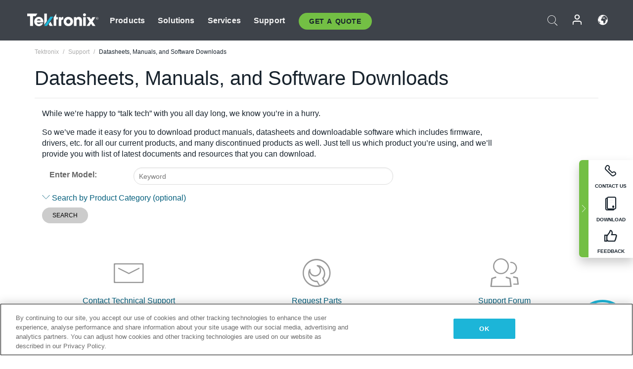

--- FILE ---
content_type: text/html; charset=utf-8
request_url: https://www.tek.com/api/chat/initializecomponent?contextID={6F11CC86-48C2-4512-BED7-4D0CB79B0245}
body_size: 17058
content:





<div class="tek-gpt-chat-launcher" style="display:none;">
    <svg xmlns="http://www.w3.org/2000/svg" viewBox="0 0 760 650"><path d="m407.07,160.73l7.82,1.5c.27.05.49-.21.4-.47l-2.74-7.14c-.03-.07-.03-.14-.01-.22l2.11-8.07c.08-.31-.27-.56-.54-.38l-5.87,3.97c-.14.1-.33.08-.45-.05l-4.93-5.2c-.21-.22-.58-.09-.61.21l-.62,7.03c-.01.14-.11.26-.24.3l-5.2,1.7c-.25.08-.33.4-.13.59l4.11,3.96c.07.07.11.16.11.25v6.6c0,.3.34.46.57.27l5.94-4.8c.08-.07.19-.09.29-.07Z" /><path d="m380.08,211.31l5.38,1.19c.15.03.23.18.18.32l-2.41,7.05c-.08.24.21.44.4.27l7.07-6.09c.07-.06.17-.08.25-.04l8.49,3.2c.22.08.42-.16.3-.36l-4.01-6.96c-.05-.09-.04-.21.03-.29l6.27-7.14c.16-.18,0-.46-.24-.41l-8.22,1.9c-.08.02-.17,0-.23-.06l-5.08-4.77c-.16-.15-.42-.04-.42.18v7.15c0,.09-.05.18-.13.22l-7.68,4.16c-.2.11-.16.41.06.46Z" /><path d="m360.02,336.47v7.54c0,1.08,1.54,1.26,1.8.22l1.97-7.99c.14-.58.79-.87,1.31-.59l10.54,5.63c.89.47,1.78-.63,1.12-1.4l-8.31-9.76c-.21-.25-.27-.58-.17-.89l2.61-7.55c.3-.86-.71-1.58-1.43-1.02l-6.54,5.14c-.41.32-1,.24-1.31-.19l-3.32-4.63c-.52-.72-1.65-.36-1.65.53v7.95c0,.35-.19.66-.5.81-1.18.6-4.18,2.17-5.91,3.68-.64.55-.24,1.6.6,1.6h8.27c.5,0,.91.41.91.91Z" /><path d="m380.47,379.2l-5.23-8.27c-.3-.47-.2-1.09.22-1.45l6.95-5.87c.93-.79.11-2.28-1.05-1.92l-8.51,2.64c-.47.15-.98-.03-1.26-.44l-4.67-6.93c-.62-.92-2.05-.48-2.05.62v10.33c0,.56-.41,1.03-.97,1.11l-8.2,1.12c-1.22.17-1.31,1.9-.12,2.2l8.34,2.06c.54.13.9.64.85,1.19l-.81,8.68c-.11,1.22,1.53,1.71,2.1.63l4.56-8.53c.32-.6,1.09-.78,1.64-.38l6.6,4.73c1,.72,2.25-.47,1.6-1.51Z" /><path d="m393.74,370.82l7.26,2.05c.56.16.96.67.96,1.25l.14,9.79c.02,1.3,1.7,1.8,2.42.71l4.68-7.02c.39-.58,1.16-.76,1.77-.41l7.22,4.21c1.19.69,2.52-.67,1.79-1.84l-6.11-9.87c-.32-.51-.25-1.17.17-1.61l6.7-7.02c.99-1.04-.15-2.69-1.47-2.13l-9.36,3.97c-.7.3-1.51-.06-1.76-.78l-2.42-6.83c-.48-1.34-2.45-1.09-2.56.33l-.9,10.8c-.05.64-.56,1.15-1.21,1.21l-7.06.59c-1.47.12-1.67,2.19-.25,2.59Z" /><path d="m442.35,360.46l6.18,3.88c.46.29.67.84.54,1.36l-2.67,10.07c-.34,1.29,1.32,2.12,2.15,1.09l6.37-7.92c.44-.55,1.24-.62,1.77-.16l6.06,5.29c.97.84,2.42-.16,1.96-1.36l-3.08-8.16c-.16-.43-.07-.91.23-1.25l7.03-7.94c.83-.94-.11-2.38-1.3-1.99l-8.41,2.73c-.63.2-1.3-.12-1.53-.74l-3.88-10.32c-.46-1.23-2.27-.98-2.38.33l-1.01,12.34c-.06.69-.67,1.2-1.36,1.12l-5.88-.64c-1.3-.14-1.9,1.57-.79,2.27Z" /><path d="m482.99,321.44l7.74,4.15c.37.2.6.6.58,1.03l-.64,12.04c-.06,1.2,1.57,1.62,2.09.53l4.57-9.68c.29-.62,1.08-.82,1.64-.42l9.27,6.76c.96.7,2.19-.41,1.59-1.44l-5.93-10.16c-.28-.48-.16-1.1.29-1.43l10.85-8.09c.98-.73.22-2.27-.95-1.94l-12.21,3.42c-.43.12-.88-.03-1.16-.38l-6.22-7.87c-.67-.85-2.05-.31-1.96.77l.79,9.46c.05.64-.45,1.19-1.09,1.19h-8.72c-1.14,0-1.52,1.53-.52,2.06Z" /><path d="m401.27,434.96c.66.85,2,.13,1.65-.89l-4.24-12.58c-.13-.38,0-.81.31-1.05l10.08-7.91c.79-.62.21-1.88-.77-1.69l-11.86,2.33c-.48.09-.96-.19-1.1-.67l-2.97-10.05c-.3-1.01-1.77-.86-1.86.18l-.89,9.47c-.05.5-.48.88-.98.86l-12.77-.48c-.96-.04-1.37,1.22-.56,1.75l10.5,6.93c.32.21.49.6.41.98l-2.46,12.39c-.2,1.03,1.16,1.58,1.73.71l6.55-10.05c.36-.55,1.15-.58,1.55-.07l7.67,9.83Z" /><path d="m422.65,399.08c6.85,1.99,19.75.36,20.86,12.67.94,10.36-12.07,11.49-21.29,11.07-2.95-.13-4.36,3.62-1.98,5.35,3.89,2.83,14.71,5.69,23.29,1.69,16.9-7.88,14.54-20.48,14.74-23.63s-2.38-13.71-16.51-15.36c-9.36-1.09-15.98,1.75-18.82,3.59-2.4,1.56-3.04,3.81-.3,4.6Z" /><rect x="637.99" y="520.08" width="11.94" height="4.39" /><path d="m738.21,539.24h-448.85c.49-.19.93-.41,1.31-.63,2.57-1.46,4.74-3.56,6.29-6.08.69-1.11,1.26-2.31,1.78-3.51,5.02,2.51,11.09,2.93,16.4,1.09,2.87-.99,4.6-2.64,5-4.77.05-.29.07-.59.07-.88h306.19v-4.39h-79.11c4.73-2.14,7.14-5.05,8.02-6.34,2.15-3.16,2.62-6.62,1.27-9.5-.45-.97-1.2-1.77-2.16-2.44h19.69c4.15,0,7.53-3.38,7.53-7.53s-3.38-7.53-7.53-7.53h-11.26c1.62-1.83,2.13-4.61,2.13-8.23,0-4.9-3.07-12.57-5.52-15.33-2.45-2.76-9.81-7.66-16.55-9.43-6.74-1.76-5.52,3.3-5.52,7.22s4.9,5.58,10.73,5.65c5.82.07,7.66,2.69,7.05,6.45-.61,3.77-8.08,3.3-14.14,2.31-7.46-1.22-15.16-13.2-42.11-14.42-13.33-.6-29.88,8.03-38.15,12.11s-13.79,2.98-13.79,2.98c-4.29-2.15,2.45-4.29,2.45-4.29,0,0,5.82-.31,8.85-1.84,3.02-1.53,4.94-6.13,4.94-11.03s-3.98-1.23-7.74-.31c-.09.02-.18.07-.28.1v-3.64l22.3-57.84c.1-.27.15-.55.15-.83v-54.47c1.33-.05,3.17.1,4.63,1.15,1.54,1.09,2.44,3.05,2.69,5.82,1.04,11.42,2.2,28.44,2.21,28.61.07,1.1.92,2,2.02,2.13,1.1.13,2.14-.53,2.48-1.58.07-.21,6.92-21.03,20.49-36.63.06-.06.11-.13.16-.19,1.13,3.37,4.08,6.02,9.05,8.11.62.26,1.25.51,1.88.76,2.18.87,4.27,1.71,5.97,2.95l-4.01,20.86c-1.11.56-1.87,1.69-1.87,3.01,0,1.87,1.52,3.39,3.39,3.39s3.39-1.52,3.39-3.39c0-.62-.18-1.19-.47-1.69l3.5-18.2c1.02.96,2.25,1.76,3.84,1.88.12,0,.25.01.37.01,1.64,0,3.15-.83,4.18-2.33.62-.9,1.02-1.96,1.18-3.05.8.32,1.67.57,2.57.66,2.45.24,4.74-.79,5.87-2.62.36-.58.58-1.18.69-1.8,2.71.93,4.96.8,6.69-.4,2.7-1.85,2.95-5.58,1.63-8.1-.4-.76-.91-1.45-1.55-2.08,1.11-.74,1.96-1.91,2.29-3.19.31-1.17.16-2.34-.41-3.31-.3-.51-.68-.91-1.09-1.24,2.55-.36,4.95-1.33,6.32-3.68,2.23-3.79-.07-8.59-3.62-10.68-3.1-1.84-6.79-2.01-10.04-2.16h-.29c-3.47-.18-6.94-.47-10.41-.83l11.75-61.14c.15.02.3.04.46.06l8.31,7.29c-.17.45-.27.93-.27,1.44,0,2.25,1.82,4.07,4.07,4.07s4.07-1.82,4.07-4.07-1.71-3.93-3.85-4.05l-2.09-8.91c1.72-2.06,2.75-4.71,2.75-7.6l7.44-6.37c.51.23,1.06.36,1.65.36,2.25,0,4.07-1.82,4.07-4.07s-1.82-4.07-4.07-4.07c-1.94,0-3.55,1.36-3.96,3.17l-8.76,2.44c-.77-.74-1.62-1.38-2.57-1.9l-.37-11.36c1.63-.53,2.82-2.05,2.82-3.85,0-2.25-1.82-4.07-4.07-4.07-1.86,0-3.41,1.25-3.89,2.95-.06,0-.11-.04-.17-.04h-30.49c-.64,0-1.15.52-1.15,1.15s.52,1.15,1.15,1.15h30.49c.06,0,.12-.03.18-.04.19.67.54,1.28,1.02,1.76l-4.21,11.29c-1.48.39-2.84,1.05-4.03,1.93l-4.86-.81c-.14-2.12-1.89-3.8-4.04-3.8s-4.07,1.82-4.07,4.07,1.82,4.07,4.07,4.07c.5,0,.98-.1,1.43-.27l3.29,2.45c-.42,1.21-.65,2.5-.65,3.86,0,1.51.29,2.96.81,4.29l-5.1,4.13c-.62-.37-1.33-.6-2.11-.6-2.25,0-4.07,1.82-4.07,4.07s1.82,4.07,4.07,4.07c2.05,0,3.74-1.53,4.01-3.51l7.86-2.45c.14.09.29.18.44.27l-11.94,62.11c-2.9-.37-5.79-.81-8.67-1.32.02-.6.03-1.21.03-1.84,0-1.12-.81-2.09-1.92-2.27-8.09-1.38-29.73-6.08-35.98-11.67.09-2.64.09-5.39-.05-8.02.79-1.62,1.32-3.27,1.54-4.91.24-1.84-1.52-8.27-3.07-13.44-.68-7.58-12.43-14.46-13.79-15.23l-.53-.3h-.61c-.06,0-3.81-.27-8.25-6.08.09-.41.16-.83.17-1.26,1.78.74,3.65-.74,5.54-1.13,2.23-.45,4.69.63,6.74-.34.25-1.62-1.04-3.16-2.57-3.76-1.53-.6-3.23-.48-4.87-.35-.02-.48-.05-.96-.07-1.43.3.32.81-.07,1.05-.44.86-1.26,1.75-2.9.96-4.21-.7-1.16-2.37-1.3-3.65-.86-1.28.44-2.38,1.29-3.66,1.73-1.28.44-2.94.3-3.65-.85.38-.89,1.4-1.26,2.27-1.67.87-.41,1.8-1.18,1.62-2.13-.09-.5-.48-.9-.85-1.25-1.01-.98-2.52-2.01-3.67-1.2-.65.46-.89,1.39-1.6,1.75-.56.29-1.19.13-1.81-.07-.16-.55-.32-1.1-.48-1.68-6.03-22.21-15.61-40.4-20.76-50.17-1.63-3.09-3.31-6.29-3.47-7.02-.33-3.34-2.26-16.52-2.34-17.07l-.05-.36-.16-.33c-.11-.23-2.79-5.64-6.64-11.01-5.54-7.74-10.69-11.4-15.31-10.89-1.86.21-4.33,1.05-7.1,2.26h-37.76l-3.84,2.26c-.62.36-.38,1.3.33,1.34l31.56,1.38c-8.84,5.03-17.59,11.01-19.36,12.24-.82.48-7.78,4.56-14.73,9.03-15.67,10.1-15.99,12.33-16.18,13.66-.18,1.28.21,2.49,1.09,3.42,2.68,2.81,9.96,2.35,12.13,2.15l.25-.04c13.24-2.78,19.17-6.92,20.2-7.7,2.79-1.65,3.68-.8,3.98-.52,2.09,1.99,2.06,8.94.79,11.31-1.34,2.5-10.98,32.94-14.86,45.25-1.13-.41-2.64-.68-4.81-.7,0,0-2.02.21-5.12,1.44-.14-.06-.29-.09-.45-.09h-20.06c-.64,0-1.15.52-1.15,1.15s.52,1.15,1.15,1.15h16.01c-5.06,2.98-11.29,8.33-16.56,17.97-11,20.1-5.69,31.1-5.69,31.1,0,0,7.52-18.41,13.76-22.69-.02.1-.04.2-.06.3-1.09,2.81-8.28,21.82-6.88,33.39,0,0,2.35-4.76,5.59-9.93.29.83.65,1.6,1.07,2.34-.44,4.14-.87,10.26-.47,15.89-4.02,1-29.18,7.35-35.14,10.93.1-8.96-5.44-17.82-13.73-21.36-1.33-.57-3.09-1.16-4.95-.69-1.48.37-2.72,1.38-3.5,2.83-1,1.87-1.16,4.32-.42,6.39.79,2.21,2.23,3.92,3.63,5.58.49.58.97,1.15,1.42,1.75,2.42,3.19,3.85,7.04,4.12,11.02-5.51-.67-11.57-1.32-17.52-1.04-7.52.35-13.98,2.15-19.2,5.34-3.09,1.89-4.57,4.38-4.05,6.82.13.6.57,1.09,1.15,1.28,2.44.81,4.94,1.39,7.46,1.74-3.2,1.66-6.14,3.8-8.66,6.34-2.24,2.26-2.94,4.58-1.99,6.54,1.09,2.25,3.82,3,7.49,2.05,1.81-.47,3.61-.96,5.41-1.48-2.38,1.69-4.59,3.71-6.25,6.23-1.52,2.29-2.11,5.57.16,7.37.87.69,1.9.9,2.8,1.01,3.69.48,7.5.05,11-1.22,2.05-.75,3.95-1.77,5.8-2.76.72-.38,1.43-.77,2.15-1.13,1.8-.91,3.68-1.73,5.58-2.43.54-.2.88-.29.99-.25.11.08.26.56.11,1-.22.65-.78,1.29-1.38,1.96-.18.2-.35.4-.52.6-2.15,2.54-3.55,5.77-3.96,9.07-.06.46.07.92.36,1.29.29.36.71.6,1.17.65.23.02.45.04.67.04,3.37,0,5.84-2.81,7.68-4.89,1.54-1.75,3.19-3.4,4.94-4.94-2.06,8.39-3.68,15.17-4.03,17-.2,1.05.36,2.1,1.34,2.54.98.43,2.13.13,2.77-.73.25-.34,25.65-33.87,43.84-35.54,3.52-.32,6.44.62,8.89,2.87,2.58,2.38,3.61,5.14,3.12,8.44-2.27,15.49-35.16,36.88-41.71,40.06-1.83.89-6.25.82-10.16.77-7.58-.11-15.41-.23-17.45,5.03-.14.37-.25.71-.35,1.06l-.03-.12-59.23,2.47c-.66.03-1.18.57-1.18,1.23s.55,1.23,1.23,1.23h59.24c1.19,3.25,4.78,5.09,7.66,6.56.81.41,1.64.84,2.45,1.29,3.7,2.09,10,4.68,16.1,7.18,6.13,2.52,12.47,5.12,15.02,6.78,1.4.92,2.94,1.9,4.58,2.94l-53.31,1.62c-1,.03-1.8.85-1.8,1.86s.83,1.86,1.86,1.86h62.02c11.68,6.85,25.33,13.71,33.79,14.2,3.62.21,8.06.26,13.2.33,4.36.05,9.1.11,14.06.27l2.26,10.1c-.13-.02-.26-.05-.4-.06-4.07-.3-7.39-2.72-8.3-.6s-3.32,8.86.6,8.96c3.92.1,13.98,6.45,13.98,6.45,0,0-3.39,3.95-11.87,0-8.48-3.95-12.31-13.08-34.33-12.11-22.02.97-25.81,4.95-35.07,22.51-8.27,15.69-8.21,18.56-13.54,15.32-4.74-2.88-3.75-23.2-2.61-21.06,2.45,4.58,1.11,6.55,3.09,7.79,5.11,3.2,7.79-5.33,7.44-7.79-1.02-7.25-4.36-8.93-9.06-9.48-4.71-.55-8.73,2.75-9.21,12.01-.67,12.86,1.33,28.8,20.16,30.57,14.35,1.35,24.79-6.43,28.95-10.21,1.38,1.68,3.48,2.76,5.82,2.76h16.6c-6.51,3.55-9.53,7.15-9.19,10.94.28,3.12,2.84,5.54,5.87,7.33h-48.76c-.17-.2-.35-.4-.55-.61-3.38-3.45-8.99-5.94-13.89-3.73-3.5,1.58-5.25,4.72-6.69,8.03-.35-.36-.63-.73-.87-1.12-.96-1.61-1.08-3.69-1.21-5.88-.14-2.4-.28-4.89-1.51-7.17-.27-.51-.78-.84-1.36-.9-2.11-.2-4.53-.25-6.58.98-2.13,1.28-3.17,3.47-4.08,5.4-.19.39-.37.79-.56,1.17-.78,1.54-2.09,3.01-3.35,3.03-4.07-2.62-6.12-8.16-4.67-12.79.61-1.94,1.77-3.78,2.89-5.56l3.59-5.69c1.89-3,4.04-6.39,4.84-10.27.94-4.53-.38-9.08-3.36-11.57-.97-.81-2.16-1.48-3.74-2.09-3.34-1.29-6.23-1.38-8.58-.27-2.24,1.05-4.22,3.98-4.25,6.27-.01,1.4.66,2.55,1.86,3.14,1.3.65,2.65,1.11,3.95,1.55,1.63.55,3.16,1.08,4.49,1.91,1.96,1.23,3.44,3.8,2.43,5.51-1.16,1.98-4.68,1.73-7.42,1.16-.47-.1-.93-.19-1.4-.29-.88-1.26-1.89-2.39-2.83-3.44l-4.09-4.6c-1.12-1.26-2.39-2.69-4.07-3.65-3.29-1.87-8.27-3.17-12.41-1.21-.14.06-.26.15-.38.25-1.42,1.21-1.69,2.55-1.68,3.47.06,3.03,3.33,5.63,5.29,7.18l.35.28c1.15.92,2.51,1.27,3.6,1.54,4.65,1.17,9.38,2.27,14.08,3.28.32.56.6,1.14.8,1.75.59,1.74.53,4.19-.99,5.48-1.53,1.29-4.09,1.1-6.41.75-4.12-.63-6.95.56-7.57,3.19-.49,2.09.81,3.99,2.32,4.94,1.09.68,2.28.98,3.33,1.25l.61.16c1.76.47,3.45,1.18,5.02,2.11.78.46,2.09,1.38,2.12,2.35.04,1.25-2.02,2.23-3.8,2.69-2.73.7-6.27,1.4-9.48.61-2.83-.7-4.48-2.57-6.5-5.14-.7-.89-1-3.59-.55-5.05.36-1.18,1.21-2.26,2.11-3.4.21-.26.42-.53.62-.79,1.05-1.37,1.98-2.84,2.78-4.36.43-.81.99-2.06.9-3.44-.13-2.11-1.26-3.9-1.75-4.39-1.59-1.58-3.51-2.62-5.4-2.9-.92-.14-3.34-.19-5.88,2.46-2.27,2.37-3.03,5.31-3.76,8.16l-.32,1.23c-.13.47-.28,1.07-.47,1.23-.04.03-.07.06-.21.03-.5-.09-1.31-.7-1.76-1.52-1.23-2.26-1.54-4.99-1.87-7.87-.41-3.65-.84-7.42-3.23-10.51-.52-.74-3.96-5.02-12.8-4.06-.41.04-4.1.51-8.73,4.89h0c-1.33,1.26-2.26,3.74-2.69,5.11-.55,1.73-.27,3.46.07,5.08.48,2.33,2.33,3.93,4.07,5.19,2.18,1.58,4.64,2.45,7.02,3.29l.86.3c.42.15.84.29,1.27.43,1.54.51,2.99,1,4.1,1.86,1.66,1.3,2.63,3.54,3.49,5.51.08.19.24.55.24.66-.05.11-.33.43-1.89.95-3.4,1.14-6.37,3-9.12,5.16-.31-.63-.6-1.26-.9-1.88-3.85-8.06-7.48-15.66-15.08-21.7-1.1-.87-2.59-1.89-4.44-2.04-3.03-.24-5.47,1.97-6.79,3.16-.96.87-2.27,2.05-2.92,3.71-.98,2.5-.21,5.58,1.95,7.85.36.38.74.72,1.14,1.04-.46.16-.9.33-1.34.5-2.4.92-3.94,1.43-5.17.73-.88-.5-1.43-1.71-1.38-3,.05-1.22.54-2.53,1.54-4.13,1.05-1.68,2.33-3.2,3.8-4.52l.11-.1c.83-.74,1.96-1.75,2.19-3.31.22-1.42-.42-2.64-.83-3.45-.7-1.36-2.83-5.49-6.67-5.13-1.84.17-3.23,1.41-4.15,2.22l-6.24,5.54c.22-5.36.8-10.78,4.39-13.83,1.33-1.13,3.01-1.87,4.8-2.64l.97-.43c2.6-1.16,5.89-2.86,8.22-5.68,2.58-3.13,3.4-7.1,2.15-10.38-.76-1.98-2.44-3.66-4.49-4.47-1.84-.73-3.75-.7-5.38.08-1.12.54-1.99,1.35-2.75,2.06-.49.46-.95.89-1.43,1.21-.5.34-1.24.5-1.71.37-.19-.05-.22-.11-.23-.14-.15-.3.1-1.16.2-1.48l.39-1.3c1.19-3.91,2.53-8.35,1.15-12.63-1.8-5.59-7.62-9.28-16.82-10.66-3.38-.51-7.22-.72-10.17,1.51-2.73,2.07-3.96,5.93-3.04,9.6.92,3.71,3.58,6.31,5.65,7.83.92.68,1.89,1.27,2.82,1.85,1.61.99,3.12,1.92,4.27,3.18,1.48,1.63,2.13,4.42.78,5.74-.89.87-2.62.98-4.02.25-1.31-.68-2.48-1.99-3.56-4l-.22-.41c-.53-1-1.13-2.14-2.17-3.01-1.33-1.12-3.17-1.52-5.03-1.09-2.04.47-3.73,1.82-4.53,3.61-1.41,3.17-.16,7.2,2.9,9.37,1.64,1.16,3.48,1.67,5.25,2.15,1.2.33,2.34.64,3.33,1.14,1.17.58,2.2,1.97,2.33,3.15.08.68-.19.99-.39,1.16-.39.33-1.09.61-1.77.89-1.54.63-4.11,1.7-3.61,4.45.11.62.55,1.13,1.15,1.33,2.27.77,4.61,1.56,6.3,3.08,1.35,1.22,2.36,3.34,1.66,5.03-1.06,2.56-5.14,2.89-8.39,2.7-.86-.05-1.84-.1-2.59-.41-2.22-.92-2.99-4.17-3.69-7.09-1.49-6.25-3.95-12.19-7.33-17.66-2.94-4.76-5.9-7.86-9.33-9.77-4.63-2.58-10.11-2.62-13.95-.09-2.83,1.86-4.56,5.21-4.64,8.97-.08,3.76,1.51,7.18,4.26,9.16,2.94,2.11,6.57,2.61,10.08,3.08,4.02.54,7.5,1.01,9.33,3.7,1.37,2.01,1.11,5.07-.59,6.81-1.7,1.74-4.74,2.09-6.79.78-1.36-.87-2.35-2.35-3.39-3.92l-.31-.47c-2.22-3.3-5.78-7.89-10.96-9.58-2.93-.95-6.31-.68-9.04.74-2.22,1.15-3.81,2.98-4.48,5.16-.23.74.07,1.55.72,1.97l7.78,4.95c.43.27.92.59,1.1.89.13.21.06.48-.01.68-.2.51-.68.96-1.17,1.1-1.02.3-2.35.01-4.06-.88-.36-.19-.72-.39-1.08-.59-1.36-.76-2.77-1.54-4.44-1.87-3.7-.74-7.74,1.26-9.41,4.63-1.67,3.38-.8,7.8,2.03,10.29.3.27.62.51.95.73-6.22-1.45-12.87-2.41-19-.05-3.63,1.4-7.05,3.94-10.76,8-1.58,1.73-3.17,3.67-4.07,6.07-1.55,4.16-.55,9.19,2.5,12.51,2.98,3.25,7.74,4.76,12.13,3.83,3.38-.71,6.23-2.68,8.74-4.42l21.75-15.07c.83-.57,1.77-1.22,2.62-1.29.76-.07,1.35.39,1.71.77.77.83,1.18,2.11,1,3.18-.3,1.89-1.65,3.72-4.35,5.83-1.9,1.49-4.51,3.53-4.48,6.63.01,1.69.83,3.19,2.28,4.22,2.06,1.46,5.32,1.87,7.92.99,6.12-2.06,10.32-8.47,9.78-14.91-.08-.9-.23-1.76-.38-2.59-.22-1.21-.43-2.36-.36-3.44.09-1.33.94-2.85,2.01-2.91,1.05-.05,2.27,1.04,3.45,2.11,1.74,1.57,4.13,3.71,6.98,2.23,3.12-1.61,2.55-5.26,2.14-7.93-.06-.4-.12-.79-.17-1.16-.28-2.17.47-4.5,2.05-6.39s3.74-3.03,5.93-3.14c2.2-.11,4.45.82,6.21,2.54,1.76,1.72,2.74,3.97,2.68,6.15-.04,1.57-.6,2.85-1.48,3.43-.7.45-1.73.58-2.74.71-1.87.23-4.21.53-6.18,1.81-2.12,1.38-3.73,4.2-2.73,6.93.47,1.28,1.47,2.31,2.82,2.89,1.71.74,3.89.74,5.68-.01,1.86-.78,3.28-2.06,4.66-3.3.5-.45,1-.9,1.52-1.32.88-.71,3.11-2.28,4.96-1.56,2.22.87,2.46,4.54,1.74,7.59-.01.06-.05.2-.06.27-.09.02-.25.05-.56.08-2.21.17-4.57.1-6.85.04-5.46-.16-11.09-.32-15.96,2.62-4.8,2.9-7.68,8.59-7.28,14.16H21.79v4.61h102.23c.55.19,1.11.27,1.63.3,1.74.1,3.47,0,5.17-.3h59.22c-.07.29-.14.59-.18.92-.1.71.25,1.4.88,1.75,2.14,1.18,4.57,1.77,7,1.77,2.99,0,5.99-.89,8.45-2.63.76-.54,1.45-1.16,2.11-1.8h52.31c.33.31.68.6,1.07.83,2.63,1.58,5.8.92,8.16-.83h468.4v-4.61Zm-186.36-27.86c-2.58,3.8-9.2,7.61-20.01,6.97-5.36-.89-12.9-3.47-13.25-6.08-.07-.54.1-3.48,10.78-8.46,10.28-1.29,22.06-.72,23.42,2.21.7,1.5.36,3.45-.94,5.36Zm-128.22-24.63c-1.34-3.42-3.12-7.27-4.59-7.96l2.01-7.07c-.04.34.13.98,1.73,1.32.38,1.08.8,1.93,1.14,2.32,1.06,1.21,3.46.39,6.35.39s-.13,3.98-3.19,5.84c-1.34.81-1.79,2.98-1.87,5.16h-1.57Zm14.63-34.53l12.34,4.07v6.73c-2.32,2.54-6.68,6.5-9.94,7.52l-2.4-18.32Zm-4.84-1.43l1.65,12.57c-3.08-.81-7.88-.93-7.88-.93,0,0-1.29-10.05-6.08-8.49-2.06.67-3.34,2.17-4.13,3.66-.68-3.54-1.31-7.1-1.75-9.68,3.2.34,6.41.75,9.59,1.28,3.2.52,6.06,1.07,8.6,1.6Zm105.31-96.15c-.41.59-.9.87-1.45.83-1.07-.08-2.03-1.2-3.05-2.39-.08-.09-.16-.18-.24-.27l.86-4.49c1.4,1.2,2.87,2.32,4.41,3.32.25.96.05,2.14-.54,2.99Zm9.53-4.86c-.43.69-1.5,1.1-2.59,1-1.25-.12-2.48-.78-3.63-1.48-1.34-2.52-3.7-4.05-6.33-5.37l.32-1.65c2.97.61,5.8,2.24,8.75,3.95,1.2.69,2.43,1.4,3.69,2.05.11.55.07,1.08-.2,1.51Zm8.36-3.23c-1.13.77-2.99.26-4.35-.3-.35-.15-.7-.3-1.05-.47-.44-.91-1.04-1.74-1.71-2.41-3.34-3.37-8.01-4.33-12.81-4.66l.2-1.05c5.06,1.5,10.28,2.42,15.56,2.71.63.04,1.29.06,1.97.04,1.06.57,2.13,1.38,2.71,2.5.6,1.14.53,2.92-.52,3.65Zm.98-11.39c-.13.49-.51.99-.96,1.24-.45.26-.98.41-1.55.48-.27-.12-.53-.31-.83-.34-3.64-.39-7.25-.98-10.85-1.44-1.92-.25-3.9-.66-5.81-1.07l.95-4.93.69-1.71c3.05.31,8.6,2.3,11.54,3.96,1.73.68,3.45,1.39,5.15,2.12.55.23,1.37.59,1.63,1.02.1.17.12.4.05.67Zm-5.93-16.76h.29c2.98.15,6.07.3,8.43,1.7,2.06,1.22,3.53,4.03,2.4,5.95-1.23,2.1-4.66,2.24-7.52,2.13-1.21-.05-2.44-.11-3.67-.23-2.09-.82-4.19-1.6-6.29-2.35-.7-.25-4.74-.68-5.94-.79l1.4-7.27c3.63.38,7.27.69,10.9.86Zm-15.49-1.4l-4.3,22.37c-.17.27-.27.58-.27.91,0,.11.01.21.03.32l-1.69,8.77c-1.72-1.02-3.57-1.76-5.4-2.49-.61-.24-1.22-.48-1.81-.74-3.75-1.58-6.75-5.48-7.78-7.96,9.02-10.68,12.05-16.16,12.92-22.45,2.75.48,5.52.9,8.3,1.26Zm-152.43-131.54c.52-.96.93-2.41,1.17-4.06,4.59-.54,14.67-3.25,18.1-4.62,1.64-.66,1.08-3.39-.64-3.01-6.93,1.54-15.01,1.87-17.35,1.93-.13-1.14-.35-2.26-.7-3.3,2.58-3.09,6.37-10.69,9.09-16.49.63-1.35-1.12-2.53-2.14-1.44-4.12,4.45-9.4,10.15-11.74,12.67-.54-.16-1.14-.27-1.82-.27-1.44,0-3.2.45-5.29,1.71l-.26.18s-1.33,1.04-4.24,2.4c-.55-.8-2.32-3.22-4.49-4.8-.42-.31-1,0-1,.52,0,1.61-.28,4.56-1.91,7.06-1.94.59-4.14,1.16-6.63,1.69-3.13.28-6.61.03-7.86-.52,2.45-3.05,16.28-12.1,28.51-19.21l.15-.1c7.15-4.95,27.23-17.97,34.12-18.74,4.99-.58,12.97,10.69,17.15,19.03.32,2.18,1.96,13.51,2.26,16.48-4.94.57-16.35,2.61-19.24,9.5-5.1,12.14-1.33,10.38-.13,11.58,0,0,4.64.8,6.45-2.8,1.82-3.6,12.45-5.2,15.67-2.94,3.23,2.27,4.52,6.83,4.83,8.67.63,3.83-2.8,6.8,1.95,5.73,1.83-.41,3.25-.41,4.13-1.35.66,1.47,1.32,3,1.98,4.56l-10.42-.67c-.34-.02-.63-.28-.68-.62l-1.4-9.17c-.11-.73-1.1-.86-1.4-.18l-4.26,9.76c-.15.34-.52.51-.87.41l-7.56-2.12c-.66-.19-1.19.56-.8,1.13l5.94,8.43c.16.23.18.53.04.78l-2.85,5.1c-.37.65.37,1.37,1.01.99l6.37-3.77c.25-.15.57-.13.81.04l7.47,5.5c.54.4,1.28-.08,1.15-.73l-1.68-8.57c-.07-.35.12-.69.45-.82l9.37-3.78c2.89,7.02,5.72,14.87,8.01,23.3.05.2.11.39.17.59-.91.43-1.72,1.07-2.28,1.9-1,1.48-1.31,3.46-2.71,4.57-.17-1.02-.58-2.1-1.39-2.68-.78-1.27-2.98-1.18-4.06-.04-1.15,1.23-1.33,3.06-1.43,4.75-.21,3.82-.04,8.22,2.93,10.63,1.36,1.1,3.1,1.58,4.79,2,1.89.46,3.8.88,5.71,1.24,2.33.44,4.8.8,7.01-.05.33-.13.65-.29.95-.47.49.18.98.38,1.46.6,2.29,2.47,4.44,3.86,6.16,4.63,1,1.17,1.91,2.83,1.31,3.91-.32.58-1.09,1.01-1.73,1.32-4.62,2.26-10.23,2.35-15.19,2.44l-38.73.64c-1.56.03-3.19.05-4.6-.36-1.33-.39-2.36-1.19-2.74-2.14-.55-1.35.15-3.02,1.09-4.08,1.21-1.36,3-2.28,4.74-3.16l9.27-4.74c1.86-.95,4.18-2.14,5.65-4.27.83-1.22,1.26-2.57,1.49-3.92.08-.17.16-.35.23-.51.98-2.24,1.86-4.56,2.62-6.88.2-.62.04-1.31-.43-1.77-.86-.84-1.97-1.04-2.79-1.18-.22-.04-.52-.09-.71-.15.02-.18.07-.43.1-.53l.28-1.29c1.24-1.48,1.89-3.29,2.42-4.78.17-.49.12-1.02-.14-1.47-.35-.6-.96-.99-1.67-1.09-.77-.11-1.57.15-2.14.68-.71.67-.9,1.54-1.01,2.06l-.63,2.9c-.72.58-1.79.91-2.48.5-1.18-.69-.98-3.01-.68-4.6.03-.17.07-.33.1-.49.19-.93-.41-1.84-1.34-2.04-.93-.19-1.84.4-2.04,1.33-.04.18-.08.37-.11.55-.3,1.46-.65,2.92-1.44,4.03-.64.9-1.86,1.67-2.87,1.34-.56-.18-1.01-.67-1.39-1.31-.11-1.21-.62-2.28-1.46-3.06-.58-.54-1.46-.61-2.12-.18-.66.43-.95,1.26-.69,2.01.19.57.45,1.31.81,2.08-.07.4-.24.77-.5,1.04-.73.77-2.07,1.08-3.4.79-.8-.17-1.61-.71-1.97-1.31-.25-.41-.18-.67-.16-.76.25-.92-.29-1.86-1.2-2.12-.91-.26-1.86.27-2.13,1.18-.21.72-.37,1.45-.53,2.19-.27,1.23-.52,2.38-1.01,3.38-.57,1.17-1.77,2.29-2.91,2.08-.99-.18-1.67-1.37-1.8-2.39-.02-.18-.03-.36-.04-.54l.95-4.07c.21-.89-.31-1.79-1.19-2.05-.88-.27-1.8.2-2.12,1.06-.54,1.47-1.03,3.02-1.09,4.64l-.76,3.28c-.66-.06-1.34-.39-1.87-.94-.25-.25-.45-.54-.6-.83-.08-.6-.2-1.19-.37-1.77-.24-.82-1.04-1.34-1.88-1.24-.85.11-1.49.82-1.51,1.68-.02.74.11,1.48.37,2.19.1,1.23-.06,2.49-.49,3.65-.2.56-.35.67-.35.67-.14.06-.63.02-.85,0-.18-.01-.46-.06-.8-.11-2.44-.38-5.79-.9-6.87,1.26-.33.67-.37,1.44-.1,2.18.84,2.27,4.62,3.9,4.66,3.91,2.57,1.09,5.39,1.2,7.57,1.18,1.94-.02,4.22-.14,6.45-.92,1.4-.49,2.65-1.19,3.86-1.88,1.04-.58,2.02-1.14,3.03-1.52.16-.06.33-.11.5-.17-.07,1.76.08,3.69.98,5.43.75,1.46,1.9,2.56,2.92,3.44,1.19,1.03,2.46,1.95,3.78,2.79-.97.62-1.9,1.35-2.71,2.25-2.02,2.26-2.69,5.28-1.71,7.68.79,1.95,2.61,3.46,4.98,4.15,1.48.43,3,.51,4.42.51.41,0,.82,0,1.21-.01l38.73-.64c5.32-.09,11.34-.19,16.65-2.79,1.09-.53,2.44-1.33,3.23-2.75.6-1.08.75-2.32.49-3.61,2.51,1.65,5.32,3.89,7.21,6.14-.1.28-.16.63-.14,1.07.08,2.13-2.65,6.24-4.37,6.57-2.29.43-30.72-.76-33.17-1.03-1.58-.18-5.48-.13-9.98-.07-2.35.03-4.83.06-7.13.06-5.06,0-15.73,2.86-23.53,4.95-2.67.71-4.97,1.33-6.4,1.66-5.46,1.24-11.97.88-15.16-.84-.14-.07-.25-.16-.36-.25-.11-.78-.25-1.61-.41-2.48.16-.81.48-1.8.92-3,.29-.8.56-1.56.68-2.14.25-.4,1.45-.9,3.55-1.49,1.13-.32,2.54-.71,2.38-2.26-.16-1.56-1.76-1.67-2.53-1.72-3.31-.23-8.68-2.16-8.74-2.17-.6-.22-1.28-.08-1.76.35s-.67,1.1-.5,1.72c.02.07,1.56,5.89,2.5,10.84-.25,2.14.19,4.34,2.61,5.65,2.58,1.4,6.31,1.98,10.03,1.98,2.65,0,5.3-.3,7.54-.8,1.5-.34,3.83-.97,6.53-1.69,7.18-1.92,18.03-4.83,22.63-4.83,2.31,0,4.81-.03,7.17-.06,4.21-.05,8.19-.1,9.56.05,1.51.17,29.48,1.5,33.87,1.04,3.31.4,7.87.25,8.07.24.07,0,.14-.02.2-.03.23.85.43,1.65.6,2.37-1.87.81-4.31,2.23-4.5,4.2-.32,3.24-4.05-.16-8.75-.65-4.7-.49-5.83-.49-5.83-.49,0,0-.16,7.61-2.43,9.56s-3.89,3.05-3.56.79c.32-2.25,3.08-6.3.97-8.73-2.11-2.43-3.89-4.37-4.54-1.46-.65,2.92-1.94,8.42-3.24,8.59-1.3.16-.97.16-2.43-1.78s-4.21-2.43-4.37.16-.65,8.42-3.08,8.1c-2.43-.32-3.89-2.46-3.73-4.88.16-2.41.16-5.49-1.3-5.33-1.46.16-2.92,3.21-5.02,5.33-2.11,2.12-3.8,3.74-3.84,2.12-.04-1.62.12-6.32-1.34-9.4-1.46-3.08-3.24-3.89-3.73-2.11s-1.62,7.13-4.54,8.26c-2.92,1.13-3.56,3.69-4.37,1.12s-.65-7.92-.65-7.92c0,0-.49-2.27-1.94-.65-1.46,1.62-7.94,9.4-10.37,9.23s-3.56-.32-3.4-3.24,1.3-3.73-1.13-5.02-5.99.65-8.42,2.75c-2.43,2.11-3.89,4.37-5.02,3.56-1.13-.81.65-3.56-.49-4.21s-2.54-1.13-3.86-.65c-1.32.49-.84,3.4-3.43,3.73-2.59.32-3.24-.81-3.73-3.24-.49-2.43.16-8.1-4.21-8.1s-8.26.81-9.23,4.21c-.97,3.4-10.37,1.3-11.83.16-1.46-1.13-3.4-5.02-.49-8.91,2.92-3.89,3.73-7.45,6.97-8.91,3.24-1.46,7.45-2.59,7.45-.49s-1.13,2.11-2.59,2.75c-1.46.65-3.56,3.24-.97,3.73,2.59.49,3.89.49,5.83-1.62,0,0,4.09-2.94,2.35-5.76-1.74-2.81-2.68-5.36-4.29-5.36s-8.3-.07-8.3-.07c0,0,1.47-11.49,15.13-12.72,0,0,5.43-1.75,2.8-2.8-2.63-1.05-5.78-1.4-2.98-2.1,0,0,4.71,1.01,4.95-1s-2.84-6.51-5.33-8.05c-.47-.29-.83-.64-1.16-1.02,5.54-17.61,14.04-44.19,15.09-46.24Zm21.52,57.59c1.29-.11,2.61-.12,3.9-.1,1.18.01,2.34.1,2.86.64.42.44.52,1.4.24,2.43-.15.56-.38,1.14-.62,1.74-.3.75-.61,1.52-.82,2.37-.15.63-.2,1.3-.14,1.95-.96-.65-1.88-1.35-2.76-2.1-.77-.67-1.63-1.47-2.11-2.41-.64-1.25-.69-2.79-.55-4.52Zm-118.81,115.06c-.98,1.11-2.1,2.39-3.29,3.12.56-1.73,1.45-3.37,2.62-4.75.15-.18.31-.36.47-.54.76-.86,1.62-1.83,2.06-3.14.4-1.18.31-2.53-.25-3.61-.46-.9-1.22-1.55-2.14-1.82-1.29-.38-2.53.07-3.19.32-2.02.75-4.02,1.62-5.94,2.6-.75.38-1.48.77-2.22,1.17-1.81.97-3.53,1.89-5.34,2.55-2.98,1.09-6.22,1.45-9.37,1.04-.26-.03-.86-.11-1.09-.29-.42-.33-.13-1.66.58-2.75,3.08-4.67,8.53-7.44,13.34-9.89l11.65-5.93c.83-.42,1.18-1.43.78-2.27-.39-.84-1.38-1.23-2.24-.86-8.56,3.62-17.46,6.63-26.45,8.96-1.78.46-3.23.38-3.51-.21-.24-.5.29-1.54,1.34-2.6,4.12-4.16,9.48-7.11,15.2-8.49,1.86-.14,3.71-.4,5.54-.79.1-.02.2-.04.31-.07.77-.04,1.55-.05,2.32-.03.62.02,1.25.05,1.87.09,1.69.09,3.44.19,5.23-.05,3.12-.42,5.67-1.9,7-4.07.33-.54.34-1.22.03-1.76-.31-.54-.88-.87-1.5-.87-.01,0-.02,0-.03,0-3.75.07-7.32,1.07-10.77,2.05-1.51.42-3.07.86-4.61,1.21-1.97.12-3.94.41-5.87.86-4.57.32-9.18-.18-13.6-1.48.37-.83,1.36-1.66,2.35-2.27,4.71-2.88,10.62-4.51,17.56-4.83,6.38-.3,12.75.5,18.91,1.26.48.06.97-.09,1.34-.41.37-.32.59-.78.6-1.27.14-5.43-1.59-10.79-4.87-15.12-.49-.64-1.01-1.27-1.53-1.89-1.26-1.49-2.44-2.9-3.02-4.52-.41-1.14-.32-2.59.21-3.6.32-.6.75-.97,1.29-1.1.86-.22,1.99.19,2.75.52,7.73,3.3,12.66,12.06,11.47,20.38l2.08.3c-1.09,4.32-5.46,21.75-9.14,36.66-3.23,2.42-6.23,5.15-8.89,8.18Zm82.45,83.34c-4.05-.23-10.43-2.48-18.39-6.38,2.17-.05,4.53-.36,7.09-1.03,6.83-1.79,10.22-7.74,11.86-12.36.41-1.17-1.06-2.11-1.93-1.22-2.66,2.74-6.91,5.55-12.81,4.71-10.88-1.55-13.2-4.98-12.75-11.91.44-6.93,2.64-9.31,6.93-11.49,3.91-1.99,12.39-2.22,22.28,2.42,1.08.51,2.15-.73,1.46-1.71-4.48-6.36-15.71-17.89-33.45-7.68-17.77,10.23-11.42,24.76-9.25,28.68-1.94-1.21-3.91-2.46-5.93-3.77-2.9-1.89-9.16-4.46-15.78-7.18-5.96-2.45-12.13-4.98-15.58-6.93-.86-.49-1.75-.94-2.61-1.38-5.14-2.62-6.32-3.62-5.14-6.65.88-2.28,8.22-2.16,13.08-2.09,4.85.07,9.43.14,12.25-1.23,4.84-2.36,41.52-24.84,44.25-43.54.71-4.86-.82-9.07-4.56-12.51-3.42-3.15-7.6-4.52-12.44-4.07-4.18.38-8.6,2.15-13,4.72v-7.02c0-.26.11-.51.3-.69l11.21-10.48c.73-.68.04-1.87-.91-1.59l-10.99,3.3c-.48.14-.99-.12-1.16-.59l-2.9-8.26c-.29-.84-1.48-.84-1.77,0l-2.29,6.46c-.16.44-.61.7-1.06.61l-4.56-.88c-.89-.17-1.49.9-.87,1.56l3.48,3.77c.23.25.31.61.2.94l-3.5,10.48c-.28.85.67,1.58,1.41,1.08l6.08-4.06c.42-.28.98-.18,1.28.22l4.37,5.82c.07.09.14.16.22.22-10.22,6.39-20.12,16.8-26.29,23.96,3.73-15.44,10.85-43.79,12.24-49.31,4.81-2.49,21.57-7.14,32.75-9.94.74,4.04,2.15,7.34,4.62,8.7,4.17,2.28,3.41,3.03,3.41,0s-1.14-4.93-.38-13.27c.76-8.34,3.07,13.93,11.79,19.89,0,0,2.11.32,1.79-.75-.32-1.08-2.15-9.03-1.29-11.61s3.12,2.37,3.12,2.37c0,0,6.24,9.68,10.75,11.72,4.52,2.04-4.73-8.28-3.55-12.15,1.18-3.87,8.41,6.02,9.26,11.18.85,5.16,4.29-.75,4.18-3.01-.11-2.26,3.44-.65,3.44-.65,0,0,.11,20-1.61,26.45-1.72,6.45,13.12-20.54,13.22-22.47s4.3-2.15,4.3,0,2.8,13.82-13.98,34.94c0,0,23.76-12.74,25.59-25.1,0,0,5.91-4.84,3.23,5.59s-3.12,13.33-7.74,20.43c-4.62,7.1,9.68-4.09,12.69-10.64,3.01-6.56,4.41-13.12,7.1-15.7s3.76.75,2.9,2.26c-.86,1.51-.54,5.16,1.4,5.16s1.4,2.04,1.94-2.04c.54-4.09,6.34-4.73,5.91-8.39-.43-3.66,4.52-3.66,4.09-.75-.43,2.9-2.47,12.04-5.05,15.27-2.58,3.23.43,4.52,2.04,3.01s20.39-27.53,20.86-34.4c.47-6.87,3.33.32,3.33.32,0,0-3.44,13.01-5.59,13.98l.11,8.06s16.02-13.65,16.99-24.73,2.9-2.8,2.9-2.8l-1.18,7.2s6.36,1.12,7.21-5.73c.17-1.39.34-3.05.49-4.87,9.13,5.57,27.22,9.28,33.55,10.45-.26,6.89-2.32,11.63-14.84,26.03-8.34,9.59-14.18,20.83-17.62,28.63-.42-5.72-.97-12.83-1.49-18.56-.38-4.19-1.95-7.28-4.65-9.19-4.34-3.06-9.92-1.67-10.15-1.61-1.02.26-1.73,1.18-1.73,2.23v56.06l-21.38,55.46c-3.58-1.59-11.39-4.37-26.11-6.78-3.77-.62-7.56-1.09-11.33-1.47-.41-.64-1.13-1.06-1.93-1.06h-14.45c-5.65-.21-11.04-.28-15.96-.34-5.09-.06-9.48-.12-12.99-.32Zm41.57,6.01c.63,3.72,1.83,10.62,3.01,16.13.07.35.08.57.08.69-1.25.41-5.62-.85-9.61-2.76l-3.29-14.69c3.22.15,6.5.34,9.81.62Zm-59.43,47.75c.7-.63,1.83-1.17,3.69-1.17,4.4,0,70.87-1.69,70.87-1.69,0,0-.12-.37-.32-.98h.17c.08.6.15.98.15.98,0,0,123.45.58,126.83.58,1.59,0,2.77-.68,3.92-1.56h17.78c1.61,0,2.92,1.31,2.92,2.92s-1.31,2.92-2.92,2.92h-220.33c-1.28,0-2.36-.84-2.75-1.99Zm14.53,17.15c-.08-.87.51-4.06,11.17-8.77,14.38-1.15,22.28,1.56,23.1,3.77.71,1.93.09,4.39-1.65,6.59-3.76,4.74-11.13,6.93-19.76,5.86-5.07-1.23-12.59-4.41-12.86-7.46Zm36.05,4.32c2.71-3.41,3.58-7.47,2.33-10.85-.64-1.73-2.07-3.04-3.95-4.03h123.98c-7.01,3.77-10.07,7.32-9.56,11.03.47,3.41,4.07,5.73,7.87,7.24h-124.28c1.38-.98,2.6-2.12,3.62-3.4Zm-96.33,2.22c3.37-1.52,7.54.49,9.99,2.99.62.63,1.62,1.84,1.44,2.82-.22,1.15-1.98,1.87-2.73,2.13-4.51,1.56-9.69,1.18-13.93-1.03,1.28-3.03,2.64-5.75,5.23-6.92Zm-28.77-37.91c-1.67-1.05-3.47-1.66-5.21-2.25-1.23-.42-2.39-.81-3.47-1.34-.07-.66,1-2.62,2.26-3.21,1.47-.69,3.44-.56,5.87.37,1.22.47,2.09.95,2.76,1.51,2.02,1.69,2.88,4.92,2.19,8.22-.11.54-.26,1.08-.43,1.61-.69-1.98-2.18-3.77-3.97-4.9Zm-23.6,5.77c-.8-.2-1.72-.43-2.28-.88l-.37-.29c-1.08-.86-3.95-3.13-3.98-4.53,0-.1,0-.3.31-.62,2.91-1.24,6.64-.15,8.99,1.19,1.19.68,2.21,1.83,3.2,2.94l4.06,4.57c-3.32-.75-6.64-1.54-9.92-2.36Zm31.16,31.06c.21-.41.41-.83.61-1.25.77-1.63,1.5-3.18,2.73-3.91.94-.57,2.19-.65,3.49-.58.53,1.44.63,3.13.73,4.9.14,2.52.29,5.12,1.69,7.46.6,1,1.4,1.9,2.42,2.73-.54,1.27-1.1,2.48-1.77,3.56-1.24,2.02-2.99,3.71-5.06,4.89-.46.26-1.06.57-1.56.57-1.15,0-2.08-1.75-2.19-3.32-.05-.76-.02-1.56.02-2.4.07-1.58.15-3.21-.35-4.88-.53-1.77-1.73-3.31-3.38-4.37,1.09-.92,1.97-2.15,2.6-3.38Zm-8.52,5.61c1.03-.31,2.23-.21,3.35.3,1.31.59,2.27,1.62,2.63,2.82.33,1.11.27,2.38.21,3.73-.04.91-.09,1.85-.02,2.81.18,2.52,1.52,5.17,3.76,6.14h-12.37c1-2.71,1.1-5.64,1.16-7.91.08-2.75.16-5.59,1.28-7.89Zm-52.64-8.57c1.23-.41,4.1-1.38,4.25-4.05.05-.92-.28-1.67-.52-2.22-.97-2.24-2.18-5.03-4.54-6.87-1.58-1.23-3.38-1.83-5.13-2.42-.4-.13-.8-.27-1.2-.41l-.87-.31c-2.24-.79-4.36-1.54-6.14-2.82-1.2-.87-2.47-1.92-2.71-3.1-.26-1.26-.46-2.39-.16-3.32.53-1.68,1.25-3.14,1.77-3.64,3.77-3.56,6.68-3.95,6.71-3.96,7.2-.78,9.51,2.46,9.59,2.57.03.05.06.09.1.14,1.82,2.32,2.17,5.47,2.55,8.8.35,3.09.71,6.28,2.26,9.14.92,1.69,2.56,2.97,4.17,3.27,1.14.21,2.24-.07,3.09-.8,1.02-.87,1.34-2.09,1.57-2.98l.32-1.24c.68-2.64,1.26-4.91,2.9-6.62,1.52-1.59,2.72-1.45,2.86-1.43,1.15.18,2.42.88,3.42,1.88.12.15.73,1.12.8,2.2.02.39-.14.92-.51,1.62-.71,1.35-1.54,2.65-2.47,3.87-.19.25-.39.5-.58.75-1.01,1.28-2.16,2.73-2.7,4.53-.7,2.3-.41,6.24,1.14,8.21,2.29,2.91,4.51,5.4,8.39,6.36,3.95.98,8.05.19,11.17-.61,4.15-1.06,6.48-3.3,6.39-6.14-.06-2-1.35-3.76-3.82-5.22-1.84-1.09-3.82-1.92-5.89-2.48l-.66-.17c-.88-.22-1.71-.43-2.33-.82-.51-.32-.88-.88-.8-1.21.15-.61,1.76-.86,3.68-.57,3.08.47,6.58.66,9.17-1.52,2.72-2.29,3.01-6.16,2.1-9.04,2.27.35,4.2.31,5.78-.1l-3.14,4.97c-1.24,1.97-2.53,4-3.27,6.37-1.65,5.27.03,11.23,3.94,15.02-.32.15-.59.39-.76.7-1.83,3.14-1.93,6.81-2.03,10.04-.09,3.09-.28,5.83-1.5,8.01h-7.5c-.06-.34-.09-.69-.08-1.04.03-.92.29-1.92.57-2.98.58-2.26,1.24-4.82-.24-7.17-.83-1.32-2.14-2.19-3.78-2.51-.45-.09-.91-.13-1.39-.13-1.98,0-4.16.71-5.88,1.96-2.14,1.55-3.8,3.57-5.41,5.52-1.88,2.28-3.65,4.43-6.01,5.67-.54.28-1.12.5-1.72.68h-8.19c-1.14-.26-2.33-.59-3.58-1.03-1.31-.46-2.64-.99-3.93-1.5-1.89-.75-3.82-1.52-5.82-2.13l5.18-6.07c2.11,1.31,4.35,2.48,6.97,2.78,2.71.3,3.65.08,5.7-.5.37-.1.78-.22,1.26-.35,3.82-1.02,5.71-3.14,5.6-6.33-.06-1.74-.99-3.14-1.8-4.16-1.78-2.26-3.75-3.59-5.84-3.96-5-.89-8.97,3.78-10.67,5.77l-1.9,2.23c-.38-.23-.81-.48-1.26-.74-1.61-.94-3.85-2.25-5.12-3.48,2.6-2.1,5.33-3.84,8.44-4.89Zm35.41,24.37h-13.82c1.39-1.28,2.59-2.73,3.77-4.15,1.54-1.86,2.99-3.62,4.77-4.92,1.36-.99,3.25-1.49,4.59-1.23.69.13,1.18.45,1.5.95.69,1.1.29,2.66-.18,4.47-.31,1.19-.63,2.43-.68,3.72-.02.4,0,.78.05,1.17Zm-60.86,0c-.03-.06-.07-.12-.11-.18.01-.1.09-.3.23-.42.47-.4,1.33-.56,2.09-.7,3.36-.63,6.81-1.28,10.19-1.1l-1.56,1.83c-.16.19-.33.39-.5.58h-10.34Zm21.69,0h-6.79l1.51-1.77c1.76.44,3.5,1.08,5.28,1.77Zm4.65-13.4l1.57-1.84c2.17-2.55,4.77-5.08,7.43-4.61,1.24.22,2.49,1.13,3.74,2.7.44.56,1.03,1.39,1.06,2.13.03,1.08-.17,2.11-3.03,2.87-.5.13-.93.25-1.32.36-1.72.48-2.24.63-4.37.39-1.77-.2-3.42-1-5.08-2Zm-129.02-14.67l-21.75,15.06c-2.35,1.63-4.78,3.31-7.48,3.88-3.22.67-6.7-.42-8.87-2.78-2.19-2.39-2.92-5.99-1.81-8.96.69-1.85,2.03-3.47,3.38-4.94,3.34-3.65,6.34-5.91,9.45-7.11,2.25-.87,4.61-1.21,7.03-1.21,4.59,0,9.41,1.23,14.12,2.43l.42.11c2.96.75,5.97,1.42,8.94,1.77-1.38.34-2.54,1.14-3.43,1.75Zm-2.85-6.43c2.23-.09,4.75-.68,7.56-1.76,3.78-1.45,7.5-3.18,11.1-5.16.87-.48,1.69-.93,2.41-.93.01,0,.02,0,.03,0,.59,0,1.03.4,1.29.72.55.67.8,1.62.65,2.42-.39,2.08-2.44,3.49-3.63,4.15-5.77,3.18-12.91,2.12-19.41.55Zm59.63,6.52c-2.49-.97-5.55-.21-8.4,2.09-.57.46-1.11.95-1.66,1.44-1.21,1.09-2.36,2.13-3.68,2.68-.93.39-2.12.4-2.97.03-.49-.21-.81-.52-.95-.92-.36-.97.43-2.22,1.37-2.83,1.3-.85,3.12-1.07,4.72-1.27,1.26-.16,2.83-.35,4.19-1.24,1.87-1.21,2.98-3.49,3.05-6.23.09-3.15-1.27-6.33-3.72-8.72-2.45-2.39-5.65-3.68-8.8-3.52-3.15.16-6.21,1.75-8.41,4.38-2.2,2.63-3.23,5.92-2.83,9.05.05.4.12.83.18,1.26.34,2.18.54,3.89-.3,4.32-.62.32-1.35-.17-3.08-1.73-1.63-1.47-3.48-3.13-5.96-2.99-3.17.18-5.09,3.29-5.27,6.13-.1,1.51.16,2.93.41,4.29.14.79.28,1.53.34,2.26.41,4.81-2.86,9.79-7.43,11.34-1.57.53-3.64.3-4.81-.53-.73-.52-.82-1.07-.83-1.43-.01-1.39,1.67-2.71,3.24-3.94,2.1-1.64,4.97-4.25,5.55-7.95.34-2.13-.39-4.46-1.89-6.08-.61-.66-1.31-1.15-2.05-1.47,4.03.11,7.92-.51,11.45-2.46,2.97-1.64,4.87-3.96,5.36-6.53.34-1.79-.19-3.8-1.37-5.25-1.03-1.26-2.42-1.97-3.92-2-1.63.01-3.04.74-4.21,1.38-3.42,1.88-6.99,3.54-10.63,4.93-5.32,2.04-9.17,2.06-11.45.06-1.67-1.47-2.2-4.18-1.21-6.16.99-1.99,3.46-3.21,5.64-2.77,1.14.23,2.26.85,3.43,1.5.39.22.78.43,1.17.64,2.54,1.33,4.72,1.7,6.64,1.13,1.52-.45,2.82-1.65,3.42-3.16.51-1.29.42-2.6-.23-3.71-.6-1.01-1.54-1.61-2.22-2.04l-6.51-4.15c.62-.96,1.5-1.57,2.23-1.95,1.9-.98,4.34-1.18,6.37-.52,4.12,1.34,7.06,5.1,9.16,8.22l.31.46c1.14,1.71,2.43,3.64,4.4,4.91,3.42,2.2,8.31,1.64,11.14-1.27,2.83-2.91,3.26-7.82.97-11.17-2.7-3.96-7.29-4.58-11.72-5.18-3.23-.44-6.29-.85-8.53-2.46-1.82-1.31-2.87-3.65-2.82-6.27s1.21-4.92,3.08-6.15c2.74-1.8,6.9-1.71,10.37.22,2.89,1.61,5.46,4.33,8.07,8.57,3.18,5.15,5.51,10.75,6.92,16.7.83,3.48,1.86,7.81,5.71,9.42,1.29.54,2.64.61,3.72.67,6.35.35,10.31-1.27,11.78-4.84,1.38-3.33-.28-6.88-2.54-8.92-1.54-1.39-3.36-2.27-5.16-2.96.12-.05.23-.1.33-.14.87-.36,1.86-.77,2.65-1.42,1.24-1.03,1.82-2.53,1.63-4.22-.27-2.34-2.01-4.74-4.23-5.85-1.3-.65-2.65-1.02-3.96-1.38-1.55-.43-3.02-.83-4.17-1.64-1.69-1.2-2.47-3.51-1.74-5.14.34-.78,1.19-1.42,2.14-1.64.79-.18,1.53-.05,2.03.37.52.44.92,1.19,1.34,1.98l.23.44c1.42,2.64,3.06,4.42,5.01,5.43,2.75,1.44,6.06,1.09,8.03-.83,2.94-2.86,1.96-7.71-.64-10.55-1.48-1.62-3.27-2.72-5.01-3.79-.91-.56-1.78-1.09-2.58-1.69-2.27-1.67-3.81-3.76-4.34-5.88-.57-2.31.15-4.79,1.77-6.01,1.93-1.46,4.91-1.25,7.57-.85,5.45.82,12.31,2.92,14.04,8.3,1.05,3.25-.08,6.96-1.17,10.56l-.4,1.33c-.25.86-.73,2.47.02,3.99.48.97,1.34,1.66,2.44,1.95,1.44.39,3.18.07,4.53-.84.71-.48,1.3-1.03,1.87-1.56.64-.6,1.24-1.16,1.87-1.47.75-.36,1.68-.35,2.6.02,1.15.46,2.13,1.42,2.54,2.5.8,2.08.17,4.8-1.59,6.94-1.87,2.26-4.7,3.71-6.96,4.72l-.95.42c-1.94.84-3.94,1.72-5.66,3.18-4.77,4.05-5.4,10.81-5.62,16.83,0,.07,0,.14,0,.22.18,2.01,1.12,3.24,2.81,3.64.55.13,1.13-.01,1.55-.39l7.65-6.78c.8-.71,1.51-1.3,2.18-1.36,1.01-.09,2.1,1.01,3.28,3.28.2.38.53,1.03.49,1.34-.05.33-.62.84-1.08,1.26l-.11.1c-1.71,1.54-3.2,3.31-4.42,5.26-1.34,2.13-1.99,3.99-2.07,5.83-.1,2.59,1.12,5,3.12,6.14,2.74,1.56,5.6.47,8.13-.5,1.92-.74,3.73-1.43,5.14-.89.87.34,1.85-.08,2.21-.95.36-.86-.02-1.85-.87-2.24-1.83-.84-3.72-1.71-5.02-3.08-1.02-1.07-1.79-2.78-1.24-4.2.33-.83,1.07-1.55,2.02-2.4,1.29-1.16,2.8-2.4,4.19-2.28.92.07,1.85.73,2.57,1.3,6.97,5.53,10.28,12.46,14.11,20.48.42.89.85,1.78,1.29,2.69-1.34,1.19-2.64,2.42-3.93,3.64-1.92,1.82-3.91,3.71-5.95,5.36-1.26,1.02-2.76,1.54-3.15,1.09-.38-.43.04-1.72.38-2.75.1-.31.21-.62.3-.93,1.02-3.43-.05-7.06-2.58-8.82-1.58-1.1-3.83-1.28-5.72-.44-.7.31-1.3.73-1.78,1.24-.2-.09-.4-.16-.62-.23-1.52-.44-3.26-.16-4.55.74-1.98,1.37-2.86,3.66-3.51,5.32l-2.41,6.21c-1,2.57-2.29,4.18-3.85,4.79-.11-.1-.22-.24-.32-.44-.41-.86-.38-2.32.08-3.54.19-.52.42-1.03.65-1.55.86-1.93,1.82-4.12,1.3-6.54-.83-3.86-4.84-5.71-8.65-5.71-.47,0-.93.03-1.38.08-3.15.38-5.96,1.64-8.45,3.31.2-3.58-.82-7.28-4.28-8.63Zm13.15,8.76c2.63-.32,5.75.71,6.23,2.92.28,1.32-.38,2.82-1.08,4.41-.25.58-.51,1.15-.73,1.73-.64,1.67-.96,4.2.03,6.27.58,1.21,1.53,2.05,2.74,2.45.3.1.62.11.92.04,2.99-.7,5.3-3.08,6.85-7.08l2.41-6.21c.63-1.62,1.23-3.02,2.26-3.73.43-.3,1.1-.41,1.61-.26.25.07.42.19.48.35.3.72,1.04,1.14,1.83,1.05.77-.1,1.38-.71,1.49-1.49.08-.6.64-.93.96-1.07.79-.35,1.75-.3,2.35.11,1.48,1.03,1.74,3.29,1.24,5-.08.27-.17.54-.26.82-.58,1.77-1.38,4.19.3,6.11,2.03,2.32,5.45,1.33,7.93-.69,2.14-1.74,4.18-3.67,6.15-5.54,1.15-1.09,2.28-2.16,3.42-3.19,1.58,1.63,3.97,3.03,6,4.21.25.15.49.29.72.42l-5.99,7.02c-.47-.08-.94-.14-1.42-.19-4.16-.43-8.21.33-12.11,1.06-1.07.2-2.53.48-3.7,1.47-.91.77-1.48,2.02-1.44,3.24h-52.93c2.99-2.32,5.51-5.19,7.96-8,.67-.77,1.34-1.54,2.02-2.3,3.41-3.79,8.05-8.24,13.75-8.93Zm-34.31,8.03c3.04-1.84,6.59-2.19,10.39-2.19,1.2,0,2.43.04,3.68.07,1.48.04,2.99.08,4.5.07-.2.21-.39.43-.58.64-.69.77-1.37,1.55-2.06,2.34-3.3,3.78-6.41,7.35-10.52,9.55-.5.27-1.02.51-1.55.73h-9.45c-.42-4.38,1.81-8.92,5.59-11.2Zm63.16,16.01c.04-.07.09-.13.14-.2h8.56c-2.72,1.18-5.95,1.27-8.7.2Z" /><path d="m350.82,139.34h3.62c1.12,0,2.02-.9,2.02-2.02s-.9-2.02-2.02-2.02h-3.62c-1.12,0-2.02.9-2.02,2.02s.9,2.02,2.02,2.02Z" /><path d="m341.76,138.93h3.62c1.12,0,2.02-.9,2.02-2.02s-.9-2.02-2.02-2.02h-3.62c-1.12,0-2.02.9-2.02,2.02s.9,2.02,2.02,2.02Z" /><path d="m332.57,138.64h3.62c.96,0,1.73-.77,1.73-1.73s-.78-1.73-1.73-1.73h-3.62c-.96,0-1.73.77-1.73,1.73s.78,1.73,1.73,1.73Z" /><path d="m313.37,231.47h17.35c.64,0,1.15-.52,1.15-1.15s-.52-1.15-1.15-1.15h-17.35c-.64,0-1.15.52-1.15,1.15s.52,1.15,1.15,1.15Z" /><path d="m305.08,231.47h4.15c.64,0,1.15-.52,1.15-1.15s-.52-1.15-1.15-1.15h-4.15c-.64,0-1.15.52-1.15,1.15s.52,1.15,1.15,1.15Z" /><path d="m273.22,235.18h4.4c.64,0,1.15-.52,1.15-1.15s-.52-1.15-1.15-1.15h-4.4c-.64,0-1.15.52-1.15,1.15s.52,1.15,1.15,1.15Z" /><path d="m268.04,235.18h2.33c.64,0,1.15-.52,1.15-1.15s-.52-1.15-1.15-1.15h-2.33c-.64,0-1.15.52-1.15,1.15s.52,1.15,1.15,1.15Z" /><path d="m262.09,235.18h2.85c.64,0,1.15-.52,1.15-1.15s-.52-1.15-1.15-1.15h-2.85c-.64,0-1.15.52-1.15,1.15s.52,1.15,1.15,1.15Z" /><path d="m255.1,235.18h3.37c.64,0,1.15-.52,1.15-1.15s-.52-1.15-1.15-1.15h-3.37c-.64,0-1.15.52-1.15,1.15s.52,1.15,1.15,1.15Z" /><path d="m512.96,216.7h4.26c.64,0,1.15-.52,1.15-1.15s-.52-1.15-1.15-1.15h-4.26c-.64,0-1.15.52-1.15,1.15s.52,1.15,1.15,1.15Z" /><path d="m497.14,215.71h8.92c.64,0,1.15-.52,1.15-1.15s-.52-1.15-1.15-1.15h-8.92c-.64,0-1.15.52-1.15,1.15s.52,1.15,1.15,1.15Z" /><path d="m494.1,216.04c-.64,0-1.15.52-1.15,1.15s.52,1.15,1.15,1.15h3.04c.64,0,1.15-.52,1.15-1.15s-.52-1.15-1.15-1.15h-3.04Z" /><path d="m490.45,215.71h3.65c.64,0,1.15-.52,1.15-1.15s-.52-1.15-1.15-1.15h-3.65c-.64,0-1.15.52-1.15,1.15s.52,1.15,1.15,1.15Z" /><path d="m479.1,215.71h4.46c.64,0,1.15-.52,1.15-1.15s-.52-1.15-1.15-1.15h-4.46c-.64,0-1.15.52-1.15,1.15s.52,1.15,1.15,1.15Z" /><path d="m473.62,215.71h2.64c.64,0,1.15-.52,1.15-1.15s-.52-1.15-1.15-1.15h-2.64c-.64,0-1.15.52-1.15,1.15s.52,1.15,1.15,1.15Z" /><path d="m470.38,218.35h5.88c.64,0,1.15-.52,1.15-1.15s-.52-1.15-1.15-1.15h-5.88c-.64,0-1.15.52-1.15,1.15s.52,1.15,1.15,1.15Z" /><path d="m317.58,139.77h6.76c.64,0,1.15-.52,1.15-1.15s-.52-1.15-1.15-1.15h-6.76c-.64,0-1.15.52-1.15,1.15s.52,1.15,1.15,1.15Z" /><path d="m380.63,517.76c.72.09,1.43.14,2.11.14,3.68,0,6.82-1.28,8.65-3.58,1.32-1.66,1.73-3.65,1.11-5.34-1.41-3.81-9.26-3.57-12.57-3.3-.19.02-.37.06-.55.14-2.89,1.26-6.7,3.3-6.42,6.42.32,3.53,5.81,5.1,7.49,5.49.06.01.12.02.18.03Zm-4.22-5.83s.22-1.09,4.09-2.82c4.35-.32,8.32.31,8.75,1.07.2.54-.02,1.3-.57,1.99-.53.66-2.6,2.76-7.53,2.17-2.42-.6-4.66-1.84-4.75-2.41Z" /><path d="m532.94,504.76c-.19.03-.38.09-.55.18-2.57,1.33-5.94,3.43-5.51,6.38.48,3.32,5.55,4.53,7.1,4.82.06.01.13.02.19.03.39.03.78.05,1.16.05,3.61,0,6.7-1.34,8.39-3.68,1.2-1.66,1.51-3.61.84-5.22-1.49-3.56-8.62-2.96-11.61-2.55Zm7.97,5.73c-.43.6-2.16,2.52-6.39,2.22-2.1-.42-4.07-1.39-4.22-1.88,0,0,.17-.97,3.41-2.68,3.44-.44,7.12-.2,7.65.49.2.48.03,1.19-.45,1.85Z" /></svg>
</div>
<div class="tek-gpt-chat-wrapper">
    <div id="tekgptchat" class="tek-gpt-chat"
         data-conversation-id="b1926bcb-ed96-4a7e-a793-e6faa1143924"
         data-user-id="e0998e7d-e542-4adc-87d7-c9f0a8f9dfad"
         data-user-shared="0"
         data-url="https://app-backend-tekv1prod.azurewebsites.net"
         data-error-message="An Error Occurred, Please Try again."
         data-case-created-message="I have created a case for you, and one of our experts will be in touch soon. If you need further assistance, feel free to continue our conversation."
         data-provide-email-message="Please provide your email Address."
         data-need-more-info-message="Seems like we need more information from you, please provide the information below."
         data-tooltip-text="Hello! I&#39;m the Tektronix AI Wizard, and I&#39;m here to help you find answers to your questions.">
        <div class="chat-header">
            <h4>
                <svg xmlns="http://www.w3.org/2000/svg" viewBox="0 0 760 650"><path d="m407.07,160.73l7.82,1.5c.27.05.49-.21.4-.47l-2.74-7.14c-.03-.07-.03-.14-.01-.22l2.11-8.07c.08-.31-.27-.56-.54-.38l-5.87,3.97c-.14.1-.33.08-.45-.05l-4.93-5.2c-.21-.22-.58-.09-.61.21l-.62,7.03c-.01.14-.11.26-.24.3l-5.2,1.7c-.25.08-.33.4-.13.59l4.11,3.96c.07.07.11.16.11.25v6.6c0,.3.34.46.57.27l5.94-4.8c.08-.07.19-.09.29-.07Z" /><path d="m380.08,211.31l5.38,1.19c.15.03.23.18.18.32l-2.41,7.05c-.08.24.21.44.4.27l7.07-6.09c.07-.06.17-.08.25-.04l8.49,3.2c.22.08.42-.16.3-.36l-4.01-6.96c-.05-.09-.04-.21.03-.29l6.27-7.14c.16-.18,0-.46-.24-.41l-8.22,1.9c-.08.02-.17,0-.23-.06l-5.08-4.77c-.16-.15-.42-.04-.42.18v7.15c0,.09-.05.18-.13.22l-7.68,4.16c-.2.11-.16.41.06.46Z" /><path d="m360.02,336.47v7.54c0,1.08,1.54,1.26,1.8.22l1.97-7.99c.14-.58.79-.87,1.31-.59l10.54,5.63c.89.47,1.78-.63,1.12-1.4l-8.31-9.76c-.21-.25-.27-.58-.17-.89l2.61-7.55c.3-.86-.71-1.58-1.43-1.02l-6.54,5.14c-.41.32-1,.24-1.31-.19l-3.32-4.63c-.52-.72-1.65-.36-1.65.53v7.95c0,.35-.19.66-.5.81-1.18.6-4.18,2.17-5.91,3.68-.64.55-.24,1.6.6,1.6h8.27c.5,0,.91.41.91.91Z" /><path d="m380.47,379.2l-5.23-8.27c-.3-.47-.2-1.09.22-1.45l6.95-5.87c.93-.79.11-2.28-1.05-1.92l-8.51,2.64c-.47.15-.98-.03-1.26-.44l-4.67-6.93c-.62-.92-2.05-.48-2.05.62v10.33c0,.56-.41,1.03-.97,1.11l-8.2,1.12c-1.22.17-1.31,1.9-.12,2.2l8.34,2.06c.54.13.9.64.85,1.19l-.81,8.68c-.11,1.22,1.53,1.71,2.1.63l4.56-8.53c.32-.6,1.09-.78,1.64-.38l6.6,4.73c1,.72,2.25-.47,1.6-1.51Z" /><path d="m393.74,370.82l7.26,2.05c.56.16.96.67.96,1.25l.14,9.79c.02,1.3,1.7,1.8,2.42.71l4.68-7.02c.39-.58,1.16-.76,1.77-.41l7.22,4.21c1.19.69,2.52-.67,1.79-1.84l-6.11-9.87c-.32-.51-.25-1.17.17-1.61l6.7-7.02c.99-1.04-.15-2.69-1.47-2.13l-9.36,3.97c-.7.3-1.51-.06-1.76-.78l-2.42-6.83c-.48-1.34-2.45-1.09-2.56.33l-.9,10.8c-.05.64-.56,1.15-1.21,1.21l-7.06.59c-1.47.12-1.67,2.19-.25,2.59Z" /><path d="m442.35,360.46l6.18,3.88c.46.29.67.84.54,1.36l-2.67,10.07c-.34,1.29,1.32,2.12,2.15,1.09l6.37-7.92c.44-.55,1.24-.62,1.77-.16l6.06,5.29c.97.84,2.42-.16,1.96-1.36l-3.08-8.16c-.16-.43-.07-.91.23-1.25l7.03-7.94c.83-.94-.11-2.38-1.3-1.99l-8.41,2.73c-.63.2-1.3-.12-1.53-.74l-3.88-10.32c-.46-1.23-2.27-.98-2.38.33l-1.01,12.34c-.06.69-.67,1.2-1.36,1.12l-5.88-.64c-1.3-.14-1.9,1.57-.79,2.27Z" /><path d="m482.99,321.44l7.74,4.15c.37.2.6.6.58,1.03l-.64,12.04c-.06,1.2,1.57,1.62,2.09.53l4.57-9.68c.29-.62,1.08-.82,1.64-.42l9.27,6.76c.96.7,2.19-.41,1.59-1.44l-5.93-10.16c-.28-.48-.16-1.1.29-1.43l10.85-8.09c.98-.73.22-2.27-.95-1.94l-12.21,3.42c-.43.12-.88-.03-1.16-.38l-6.22-7.87c-.67-.85-2.05-.31-1.96.77l.79,9.46c.05.64-.45,1.19-1.09,1.19h-8.72c-1.14,0-1.52,1.53-.52,2.06Z" /><path d="m401.27,434.96c.66.85,2,.13,1.65-.89l-4.24-12.58c-.13-.38,0-.81.31-1.05l10.08-7.91c.79-.62.21-1.88-.77-1.69l-11.86,2.33c-.48.09-.96-.19-1.1-.67l-2.97-10.05c-.3-1.01-1.77-.86-1.86.18l-.89,9.47c-.05.5-.48.88-.98.86l-12.77-.48c-.96-.04-1.37,1.22-.56,1.75l10.5,6.93c.32.21.49.6.41.98l-2.46,12.39c-.2,1.03,1.16,1.58,1.73.71l6.55-10.05c.36-.55,1.15-.58,1.55-.07l7.67,9.83Z" /><path d="m422.65,399.08c6.85,1.99,19.75.36,20.86,12.67.94,10.36-12.07,11.49-21.29,11.07-2.95-.13-4.36,3.62-1.98,5.35,3.89,2.83,14.71,5.69,23.29,1.69,16.9-7.88,14.54-20.48,14.74-23.63s-2.38-13.71-16.51-15.36c-9.36-1.09-15.98,1.75-18.82,3.59-2.4,1.56-3.04,3.81-.3,4.6Z" /><rect x="637.99" y="520.08" width="11.94" height="4.39" /><path d="m738.21,539.24h-448.85c.49-.19.93-.41,1.31-.63,2.57-1.46,4.74-3.56,6.29-6.08.69-1.11,1.26-2.31,1.78-3.51,5.02,2.51,11.09,2.93,16.4,1.09,2.87-.99,4.6-2.64,5-4.77.05-.29.07-.59.07-.88h306.19v-4.39h-79.11c4.73-2.14,7.14-5.05,8.02-6.34,2.15-3.16,2.62-6.62,1.27-9.5-.45-.97-1.2-1.77-2.16-2.44h19.69c4.15,0,7.53-3.38,7.53-7.53s-3.38-7.53-7.53-7.53h-11.26c1.62-1.83,2.13-4.61,2.13-8.23,0-4.9-3.07-12.57-5.52-15.33-2.45-2.76-9.81-7.66-16.55-9.43-6.74-1.76-5.52,3.3-5.52,7.22s4.9,5.58,10.73,5.65c5.82.07,7.66,2.69,7.05,6.45-.61,3.77-8.08,3.3-14.14,2.31-7.46-1.22-15.16-13.2-42.11-14.42-13.33-.6-29.88,8.03-38.15,12.11s-13.79,2.98-13.79,2.98c-4.29-2.15,2.45-4.29,2.45-4.29,0,0,5.82-.31,8.85-1.84,3.02-1.53,4.94-6.13,4.94-11.03s-3.98-1.23-7.74-.31c-.09.02-.18.07-.28.1v-3.64l22.3-57.84c.1-.27.15-.55.15-.83v-54.47c1.33-.05,3.17.1,4.63,1.15,1.54,1.09,2.44,3.05,2.69,5.82,1.04,11.42,2.2,28.44,2.21,28.61.07,1.1.92,2,2.02,2.13,1.1.13,2.14-.53,2.48-1.58.07-.21,6.92-21.03,20.49-36.63.06-.06.11-.13.16-.19,1.13,3.37,4.08,6.02,9.05,8.11.62.26,1.25.51,1.88.76,2.18.87,4.27,1.71,5.97,2.95l-4.01,20.86c-1.11.56-1.87,1.69-1.87,3.01,0,1.87,1.52,3.39,3.39,3.39s3.39-1.52,3.39-3.39c0-.62-.18-1.19-.47-1.69l3.5-18.2c1.02.96,2.25,1.76,3.84,1.88.12,0,.25.01.37.01,1.64,0,3.15-.83,4.18-2.33.62-.9,1.02-1.96,1.18-3.05.8.32,1.67.57,2.57.66,2.45.24,4.74-.79,5.87-2.62.36-.58.58-1.18.69-1.8,2.71.93,4.96.8,6.69-.4,2.7-1.85,2.95-5.58,1.63-8.1-.4-.76-.91-1.45-1.55-2.08,1.11-.74,1.96-1.91,2.29-3.19.31-1.17.16-2.34-.41-3.31-.3-.51-.68-.91-1.09-1.24,2.55-.36,4.95-1.33,6.32-3.68,2.23-3.79-.07-8.59-3.62-10.68-3.1-1.84-6.79-2.01-10.04-2.16h-.29c-3.47-.18-6.94-.47-10.41-.83l11.75-61.14c.15.02.3.04.46.06l8.31,7.29c-.17.45-.27.93-.27,1.44,0,2.25,1.82,4.07,4.07,4.07s4.07-1.82,4.07-4.07-1.71-3.93-3.85-4.05l-2.09-8.91c1.72-2.06,2.75-4.71,2.75-7.6l7.44-6.37c.51.23,1.06.36,1.65.36,2.25,0,4.07-1.82,4.07-4.07s-1.82-4.07-4.07-4.07c-1.94,0-3.55,1.36-3.96,3.17l-8.76,2.44c-.77-.74-1.62-1.38-2.57-1.9l-.37-11.36c1.63-.53,2.82-2.05,2.82-3.85,0-2.25-1.82-4.07-4.07-4.07-1.86,0-3.41,1.25-3.89,2.95-.06,0-.11-.04-.17-.04h-30.49c-.64,0-1.15.52-1.15,1.15s.52,1.15,1.15,1.15h30.49c.06,0,.12-.03.18-.04.19.67.54,1.28,1.02,1.76l-4.21,11.29c-1.48.39-2.84,1.05-4.03,1.93l-4.86-.81c-.14-2.12-1.89-3.8-4.04-3.8s-4.07,1.82-4.07,4.07,1.82,4.07,4.07,4.07c.5,0,.98-.1,1.43-.27l3.29,2.45c-.42,1.21-.65,2.5-.65,3.86,0,1.51.29,2.96.81,4.29l-5.1,4.13c-.62-.37-1.33-.6-2.11-.6-2.25,0-4.07,1.82-4.07,4.07s1.82,4.07,4.07,4.07c2.05,0,3.74-1.53,4.01-3.51l7.86-2.45c.14.09.29.18.44.27l-11.94,62.11c-2.9-.37-5.79-.81-8.67-1.32.02-.6.03-1.21.03-1.84,0-1.12-.81-2.09-1.92-2.27-8.09-1.38-29.73-6.08-35.98-11.67.09-2.64.09-5.39-.05-8.02.79-1.62,1.32-3.27,1.54-4.91.24-1.84-1.52-8.27-3.07-13.44-.68-7.58-12.43-14.46-13.79-15.23l-.53-.3h-.61c-.06,0-3.81-.27-8.25-6.08.09-.41.16-.83.17-1.26,1.78.74,3.65-.74,5.54-1.13,2.23-.45,4.69.63,6.74-.34.25-1.62-1.04-3.16-2.57-3.76-1.53-.6-3.23-.48-4.87-.35-.02-.48-.05-.96-.07-1.43.3.32.81-.07,1.05-.44.86-1.26,1.75-2.9.96-4.21-.7-1.16-2.37-1.3-3.65-.86-1.28.44-2.38,1.29-3.66,1.73-1.28.44-2.94.3-3.65-.85.38-.89,1.4-1.26,2.27-1.67.87-.41,1.8-1.18,1.62-2.13-.09-.5-.48-.9-.85-1.25-1.01-.98-2.52-2.01-3.67-1.2-.65.46-.89,1.39-1.6,1.75-.56.29-1.19.13-1.81-.07-.16-.55-.32-1.1-.48-1.68-6.03-22.21-15.61-40.4-20.76-50.17-1.63-3.09-3.31-6.29-3.47-7.02-.33-3.34-2.26-16.52-2.34-17.07l-.05-.36-.16-.33c-.11-.23-2.79-5.64-6.64-11.01-5.54-7.74-10.69-11.4-15.31-10.89-1.86.21-4.33,1.05-7.1,2.26h-37.76l-3.84,2.26c-.62.36-.38,1.3.33,1.34l31.56,1.38c-8.84,5.03-17.59,11.01-19.36,12.24-.82.48-7.78,4.56-14.73,9.03-15.67,10.1-15.99,12.33-16.18,13.66-.18,1.28.21,2.49,1.09,3.42,2.68,2.81,9.96,2.35,12.13,2.15l.25-.04c13.24-2.78,19.17-6.92,20.2-7.7,2.79-1.65,3.68-.8,3.98-.52,2.09,1.99,2.06,8.94.79,11.31-1.34,2.5-10.98,32.94-14.86,45.25-1.13-.41-2.64-.68-4.81-.7,0,0-2.02.21-5.12,1.44-.14-.06-.29-.09-.45-.09h-20.06c-.64,0-1.15.52-1.15,1.15s.52,1.15,1.15,1.15h16.01c-5.06,2.98-11.29,8.33-16.56,17.97-11,20.1-5.69,31.1-5.69,31.1,0,0,7.52-18.41,13.76-22.69-.02.1-.04.2-.06.3-1.09,2.81-8.28,21.82-6.88,33.39,0,0,2.35-4.76,5.59-9.93.29.83.65,1.6,1.07,2.34-.44,4.14-.87,10.26-.47,15.89-4.02,1-29.18,7.35-35.14,10.93.1-8.96-5.44-17.82-13.73-21.36-1.33-.57-3.09-1.16-4.95-.69-1.48.37-2.72,1.38-3.5,2.83-1,1.87-1.16,4.32-.42,6.39.79,2.21,2.23,3.92,3.63,5.58.49.58.97,1.15,1.42,1.75,2.42,3.19,3.85,7.04,4.12,11.02-5.51-.67-11.57-1.32-17.52-1.04-7.52.35-13.98,2.15-19.2,5.34-3.09,1.89-4.57,4.38-4.05,6.82.13.6.57,1.09,1.15,1.28,2.44.81,4.94,1.39,7.46,1.74-3.2,1.66-6.14,3.8-8.66,6.34-2.24,2.26-2.94,4.58-1.99,6.54,1.09,2.25,3.82,3,7.49,2.05,1.81-.47,3.61-.96,5.41-1.48-2.38,1.69-4.59,3.71-6.25,6.23-1.52,2.29-2.11,5.57.16,7.37.87.69,1.9.9,2.8,1.01,3.69.48,7.5.05,11-1.22,2.05-.75,3.95-1.77,5.8-2.76.72-.38,1.43-.77,2.15-1.13,1.8-.91,3.68-1.73,5.58-2.43.54-.2.88-.29.99-.25.11.08.26.56.11,1-.22.65-.78,1.29-1.38,1.96-.18.2-.35.4-.52.6-2.15,2.54-3.55,5.77-3.96,9.07-.06.46.07.92.36,1.29.29.36.71.6,1.17.65.23.02.45.04.67.04,3.37,0,5.84-2.81,7.68-4.89,1.54-1.75,3.19-3.4,4.94-4.94-2.06,8.39-3.68,15.17-4.03,17-.2,1.05.36,2.1,1.34,2.54.98.43,2.13.13,2.77-.73.25-.34,25.65-33.87,43.84-35.54,3.52-.32,6.44.62,8.89,2.87,2.58,2.38,3.61,5.14,3.12,8.44-2.27,15.49-35.16,36.88-41.71,40.06-1.83.89-6.25.82-10.16.77-7.58-.11-15.41-.23-17.45,5.03-.14.37-.25.71-.35,1.06l-.03-.12-59.23,2.47c-.66.03-1.18.57-1.18,1.23s.55,1.23,1.23,1.23h59.24c1.19,3.25,4.78,5.09,7.66,6.56.81.41,1.64.84,2.45,1.29,3.7,2.09,10,4.68,16.1,7.18,6.13,2.52,12.47,5.12,15.02,6.78,1.4.92,2.94,1.9,4.58,2.94l-53.31,1.62c-1,.03-1.8.85-1.8,1.86s.83,1.86,1.86,1.86h62.02c11.68,6.85,25.33,13.71,33.79,14.2,3.62.21,8.06.26,13.2.33,4.36.05,9.1.11,14.06.27l2.26,10.1c-.13-.02-.26-.05-.4-.06-4.07-.3-7.39-2.72-8.3-.6s-3.32,8.86.6,8.96c3.92.1,13.98,6.45,13.98,6.45,0,0-3.39,3.95-11.87,0-8.48-3.95-12.31-13.08-34.33-12.11-22.02.97-25.81,4.95-35.07,22.51-8.27,15.69-8.21,18.56-13.54,15.32-4.74-2.88-3.75-23.2-2.61-21.06,2.45,4.58,1.11,6.55,3.09,7.79,5.11,3.2,7.79-5.33,7.44-7.79-1.02-7.25-4.36-8.93-9.06-9.48-4.71-.55-8.73,2.75-9.21,12.01-.67,12.86,1.33,28.8,20.16,30.57,14.35,1.35,24.79-6.43,28.95-10.21,1.38,1.68,3.48,2.76,5.82,2.76h16.6c-6.51,3.55-9.53,7.15-9.19,10.94.28,3.12,2.84,5.54,5.87,7.33h-48.76c-.17-.2-.35-.4-.55-.61-3.38-3.45-8.99-5.94-13.89-3.73-3.5,1.58-5.25,4.72-6.69,8.03-.35-.36-.63-.73-.87-1.12-.96-1.61-1.08-3.69-1.21-5.88-.14-2.4-.28-4.89-1.51-7.17-.27-.51-.78-.84-1.36-.9-2.11-.2-4.53-.25-6.58.98-2.13,1.28-3.17,3.47-4.08,5.4-.19.39-.37.79-.56,1.17-.78,1.54-2.09,3.01-3.35,3.03-4.07-2.62-6.12-8.16-4.67-12.79.61-1.94,1.77-3.78,2.89-5.56l3.59-5.69c1.89-3,4.04-6.39,4.84-10.27.94-4.53-.38-9.08-3.36-11.57-.97-.81-2.16-1.48-3.74-2.09-3.34-1.29-6.23-1.38-8.58-.27-2.24,1.05-4.22,3.98-4.25,6.27-.01,1.4.66,2.55,1.86,3.14,1.3.65,2.65,1.11,3.95,1.55,1.63.55,3.16,1.08,4.49,1.91,1.96,1.23,3.44,3.8,2.43,5.51-1.16,1.98-4.68,1.73-7.42,1.16-.47-.1-.93-.19-1.4-.29-.88-1.26-1.89-2.39-2.83-3.44l-4.09-4.6c-1.12-1.26-2.39-2.69-4.07-3.65-3.29-1.87-8.27-3.17-12.41-1.21-.14.06-.26.15-.38.25-1.42,1.21-1.69,2.55-1.68,3.47.06,3.03,3.33,5.63,5.29,7.18l.35.28c1.15.92,2.51,1.27,3.6,1.54,4.65,1.17,9.38,2.27,14.08,3.28.32.56.6,1.14.8,1.75.59,1.74.53,4.19-.99,5.48-1.53,1.29-4.09,1.1-6.41.75-4.12-.63-6.95.56-7.57,3.19-.49,2.09.81,3.99,2.32,4.94,1.09.68,2.28.98,3.33,1.25l.61.16c1.76.47,3.45,1.18,5.02,2.11.78.46,2.09,1.38,2.12,2.35.04,1.25-2.02,2.23-3.8,2.69-2.73.7-6.27,1.4-9.48.61-2.83-.7-4.48-2.57-6.5-5.14-.7-.89-1-3.59-.55-5.05.36-1.18,1.21-2.26,2.11-3.4.21-.26.42-.53.62-.79,1.05-1.37,1.98-2.84,2.78-4.36.43-.81.99-2.06.9-3.44-.13-2.11-1.26-3.9-1.75-4.39-1.59-1.58-3.51-2.62-5.4-2.9-.92-.14-3.34-.19-5.88,2.46-2.27,2.37-3.03,5.31-3.76,8.16l-.32,1.23c-.13.47-.28,1.07-.47,1.23-.04.03-.07.06-.21.03-.5-.09-1.31-.7-1.76-1.52-1.23-2.26-1.54-4.99-1.87-7.87-.41-3.65-.84-7.42-3.23-10.51-.52-.74-3.96-5.02-12.8-4.06-.41.04-4.1.51-8.73,4.89h0c-1.33,1.26-2.26,3.74-2.69,5.11-.55,1.73-.27,3.46.07,5.08.48,2.33,2.33,3.93,4.07,5.19,2.18,1.58,4.64,2.45,7.02,3.29l.86.3c.42.15.84.29,1.27.43,1.54.51,2.99,1,4.1,1.86,1.66,1.3,2.63,3.54,3.49,5.51.08.19.24.55.24.66-.05.11-.33.43-1.89.95-3.4,1.14-6.37,3-9.12,5.16-.31-.63-.6-1.26-.9-1.88-3.85-8.06-7.48-15.66-15.08-21.7-1.1-.87-2.59-1.89-4.44-2.04-3.03-.24-5.47,1.97-6.79,3.16-.96.87-2.27,2.05-2.92,3.71-.98,2.5-.21,5.58,1.95,7.85.36.38.74.72,1.14,1.04-.46.16-.9.33-1.34.5-2.4.92-3.94,1.43-5.17.73-.88-.5-1.43-1.71-1.38-3,.05-1.22.54-2.53,1.54-4.13,1.05-1.68,2.33-3.2,3.8-4.52l.11-.1c.83-.74,1.96-1.75,2.19-3.31.22-1.42-.42-2.64-.83-3.45-.7-1.36-2.83-5.49-6.67-5.13-1.84.17-3.23,1.41-4.15,2.22l-6.24,5.54c.22-5.36.8-10.78,4.39-13.83,1.33-1.13,3.01-1.87,4.8-2.64l.97-.43c2.6-1.16,5.89-2.86,8.22-5.68,2.58-3.13,3.4-7.1,2.15-10.38-.76-1.98-2.44-3.66-4.49-4.47-1.84-.73-3.75-.7-5.38.08-1.12.54-1.99,1.35-2.75,2.06-.49.46-.95.89-1.43,1.21-.5.34-1.24.5-1.71.37-.19-.05-.22-.11-.23-.14-.15-.3.1-1.16.2-1.48l.39-1.3c1.19-3.91,2.53-8.35,1.15-12.63-1.8-5.59-7.62-9.28-16.82-10.66-3.38-.51-7.22-.72-10.17,1.51-2.73,2.07-3.96,5.93-3.04,9.6.92,3.71,3.58,6.31,5.65,7.83.92.68,1.89,1.27,2.82,1.85,1.61.99,3.12,1.92,4.27,3.18,1.48,1.63,2.13,4.42.78,5.74-.89.87-2.62.98-4.02.25-1.31-.68-2.48-1.99-3.56-4l-.22-.41c-.53-1-1.13-2.14-2.17-3.01-1.33-1.12-3.17-1.52-5.03-1.09-2.04.47-3.73,1.82-4.53,3.61-1.41,3.17-.16,7.2,2.9,9.37,1.64,1.16,3.48,1.67,5.25,2.15,1.2.33,2.34.64,3.33,1.14,1.17.58,2.2,1.97,2.33,3.15.08.68-.19.99-.39,1.16-.39.33-1.09.61-1.77.89-1.54.63-4.11,1.7-3.61,4.45.11.62.55,1.13,1.15,1.33,2.27.77,4.61,1.56,6.3,3.08,1.35,1.22,2.36,3.34,1.66,5.03-1.06,2.56-5.14,2.89-8.39,2.7-.86-.05-1.84-.1-2.59-.41-2.22-.92-2.99-4.17-3.69-7.09-1.49-6.25-3.95-12.19-7.33-17.66-2.94-4.76-5.9-7.86-9.33-9.77-4.63-2.58-10.11-2.62-13.95-.09-2.83,1.86-4.56,5.21-4.64,8.97-.08,3.76,1.51,7.18,4.26,9.16,2.94,2.11,6.57,2.61,10.08,3.08,4.02.54,7.5,1.01,9.33,3.7,1.37,2.01,1.11,5.07-.59,6.81-1.7,1.74-4.74,2.09-6.79.78-1.36-.87-2.35-2.35-3.39-3.92l-.31-.47c-2.22-3.3-5.78-7.89-10.96-9.58-2.93-.95-6.31-.68-9.04.74-2.22,1.15-3.81,2.98-4.48,5.16-.23.74.07,1.55.72,1.97l7.78,4.95c.43.27.92.59,1.1.89.13.21.06.48-.01.68-.2.51-.68.96-1.17,1.1-1.02.3-2.35.01-4.06-.88-.36-.19-.72-.39-1.08-.59-1.36-.76-2.77-1.54-4.44-1.87-3.7-.74-7.74,1.26-9.41,4.63-1.67,3.38-.8,7.8,2.03,10.29.3.27.62.51.95.73-6.22-1.45-12.87-2.41-19-.05-3.63,1.4-7.05,3.94-10.76,8-1.58,1.73-3.17,3.67-4.07,6.07-1.55,4.16-.55,9.19,2.5,12.51,2.98,3.25,7.74,4.76,12.13,3.83,3.38-.71,6.23-2.68,8.74-4.42l21.75-15.07c.83-.57,1.77-1.22,2.62-1.29.76-.07,1.35.39,1.71.77.77.83,1.18,2.11,1,3.18-.3,1.89-1.65,3.72-4.35,5.83-1.9,1.49-4.51,3.53-4.48,6.63.01,1.69.83,3.19,2.28,4.22,2.06,1.46,5.32,1.87,7.92.99,6.12-2.06,10.32-8.47,9.78-14.91-.08-.9-.23-1.76-.38-2.59-.22-1.21-.43-2.36-.36-3.44.09-1.33.94-2.85,2.01-2.91,1.05-.05,2.27,1.04,3.45,2.11,1.74,1.57,4.13,3.71,6.98,2.23,3.12-1.61,2.55-5.26,2.14-7.93-.06-.4-.12-.79-.17-1.16-.28-2.17.47-4.5,2.05-6.39s3.74-3.03,5.93-3.14c2.2-.11,4.45.82,6.21,2.54,1.76,1.72,2.74,3.97,2.68,6.15-.04,1.57-.6,2.85-1.48,3.43-.7.45-1.73.58-2.74.71-1.87.23-4.21.53-6.18,1.81-2.12,1.38-3.73,4.2-2.73,6.93.47,1.28,1.47,2.31,2.82,2.89,1.71.74,3.89.74,5.68-.01,1.86-.78,3.28-2.06,4.66-3.3.5-.45,1-.9,1.52-1.32.88-.71,3.11-2.28,4.96-1.56,2.22.87,2.46,4.54,1.74,7.59-.01.06-.05.2-.06.27-.09.02-.25.05-.56.08-2.21.17-4.57.1-6.85.04-5.46-.16-11.09-.32-15.96,2.62-4.8,2.9-7.68,8.59-7.28,14.16H21.79v4.61h102.23c.55.19,1.11.27,1.63.3,1.74.1,3.47,0,5.17-.3h59.22c-.07.29-.14.59-.18.92-.1.71.25,1.4.88,1.75,2.14,1.18,4.57,1.77,7,1.77,2.99,0,5.99-.89,8.45-2.63.76-.54,1.45-1.16,2.11-1.8h52.31c.33.31.68.6,1.07.83,2.63,1.58,5.8.92,8.16-.83h468.4v-4.61Zm-186.36-27.86c-2.58,3.8-9.2,7.61-20.01,6.97-5.36-.89-12.9-3.47-13.25-6.08-.07-.54.1-3.48,10.78-8.46,10.28-1.29,22.06-.72,23.42,2.21.7,1.5.36,3.45-.94,5.36Zm-128.22-24.63c-1.34-3.42-3.12-7.27-4.59-7.96l2.01-7.07c-.04.34.13.98,1.73,1.32.38,1.08.8,1.93,1.14,2.32,1.06,1.21,3.46.39,6.35.39s-.13,3.98-3.19,5.84c-1.34.81-1.79,2.98-1.87,5.16h-1.57Zm14.63-34.53l12.34,4.07v6.73c-2.32,2.54-6.68,6.5-9.94,7.52l-2.4-18.32Zm-4.84-1.43l1.65,12.57c-3.08-.81-7.88-.93-7.88-.93,0,0-1.29-10.05-6.08-8.49-2.06.67-3.34,2.17-4.13,3.66-.68-3.54-1.31-7.1-1.75-9.68,3.2.34,6.41.75,9.59,1.28,3.2.52,6.06,1.07,8.6,1.6Zm105.31-96.15c-.41.59-.9.87-1.45.83-1.07-.08-2.03-1.2-3.05-2.39-.08-.09-.16-.18-.24-.27l.86-4.49c1.4,1.2,2.87,2.32,4.41,3.32.25.96.05,2.14-.54,2.99Zm9.53-4.86c-.43.69-1.5,1.1-2.59,1-1.25-.12-2.48-.78-3.63-1.48-1.34-2.52-3.7-4.05-6.33-5.37l.32-1.65c2.97.61,5.8,2.24,8.75,3.95,1.2.69,2.43,1.4,3.69,2.05.11.55.07,1.08-.2,1.51Zm8.36-3.23c-1.13.77-2.99.26-4.35-.3-.35-.15-.7-.3-1.05-.47-.44-.91-1.04-1.74-1.71-2.41-3.34-3.37-8.01-4.33-12.81-4.66l.2-1.05c5.06,1.5,10.28,2.42,15.56,2.71.63.04,1.29.06,1.97.04,1.06.57,2.13,1.38,2.71,2.5.6,1.14.53,2.92-.52,3.65Zm.98-11.39c-.13.49-.51.99-.96,1.24-.45.26-.98.41-1.55.48-.27-.12-.53-.31-.83-.34-3.64-.39-7.25-.98-10.85-1.44-1.92-.25-3.9-.66-5.81-1.07l.95-4.93.69-1.71c3.05.31,8.6,2.3,11.54,3.96,1.73.68,3.45,1.39,5.15,2.12.55.23,1.37.59,1.63,1.02.1.17.12.4.05.67Zm-5.93-16.76h.29c2.98.15,6.07.3,8.43,1.7,2.06,1.22,3.53,4.03,2.4,5.95-1.23,2.1-4.66,2.24-7.52,2.13-1.21-.05-2.44-.11-3.67-.23-2.09-.82-4.19-1.6-6.29-2.35-.7-.25-4.74-.68-5.94-.79l1.4-7.27c3.63.38,7.27.69,10.9.86Zm-15.49-1.4l-4.3,22.37c-.17.27-.27.58-.27.91,0,.11.01.21.03.32l-1.69,8.77c-1.72-1.02-3.57-1.76-5.4-2.49-.61-.24-1.22-.48-1.81-.74-3.75-1.58-6.75-5.48-7.78-7.96,9.02-10.68,12.05-16.16,12.92-22.45,2.75.48,5.52.9,8.3,1.26Zm-152.43-131.54c.52-.96.93-2.41,1.17-4.06,4.59-.54,14.67-3.25,18.1-4.62,1.64-.66,1.08-3.39-.64-3.01-6.93,1.54-15.01,1.87-17.35,1.93-.13-1.14-.35-2.26-.7-3.3,2.58-3.09,6.37-10.69,9.09-16.49.63-1.35-1.12-2.53-2.14-1.44-4.12,4.45-9.4,10.15-11.74,12.67-.54-.16-1.14-.27-1.82-.27-1.44,0-3.2.45-5.29,1.71l-.26.18s-1.33,1.04-4.24,2.4c-.55-.8-2.32-3.22-4.49-4.8-.42-.31-1,0-1,.52,0,1.61-.28,4.56-1.91,7.06-1.94.59-4.14,1.16-6.63,1.69-3.13.28-6.61.03-7.86-.52,2.45-3.05,16.28-12.1,28.51-19.21l.15-.1c7.15-4.95,27.23-17.97,34.12-18.74,4.99-.58,12.97,10.69,17.15,19.03.32,2.18,1.96,13.51,2.26,16.48-4.94.57-16.35,2.61-19.24,9.5-5.1,12.14-1.33,10.38-.13,11.58,0,0,4.64.8,6.45-2.8,1.82-3.6,12.45-5.2,15.67-2.94,3.23,2.27,4.52,6.83,4.83,8.67.63,3.83-2.8,6.8,1.95,5.73,1.83-.41,3.25-.41,4.13-1.35.66,1.47,1.32,3,1.98,4.56l-10.42-.67c-.34-.02-.63-.28-.68-.62l-1.4-9.17c-.11-.73-1.1-.86-1.4-.18l-4.26,9.76c-.15.34-.52.51-.87.41l-7.56-2.12c-.66-.19-1.19.56-.8,1.13l5.94,8.43c.16.23.18.53.04.78l-2.85,5.1c-.37.65.37,1.37,1.01.99l6.37-3.77c.25-.15.57-.13.81.04l7.47,5.5c.54.4,1.28-.08,1.15-.73l-1.68-8.57c-.07-.35.12-.69.45-.82l9.37-3.78c2.89,7.02,5.72,14.87,8.01,23.3.05.2.11.39.17.59-.91.43-1.72,1.07-2.28,1.9-1,1.48-1.31,3.46-2.71,4.57-.17-1.02-.58-2.1-1.39-2.68-.78-1.27-2.98-1.18-4.06-.04-1.15,1.23-1.33,3.06-1.43,4.75-.21,3.82-.04,8.22,2.93,10.63,1.36,1.1,3.1,1.58,4.79,2,1.89.46,3.8.88,5.71,1.24,2.33.44,4.8.8,7.01-.05.33-.13.65-.29.95-.47.49.18.98.38,1.46.6,2.29,2.47,4.44,3.86,6.16,4.63,1,1.17,1.91,2.83,1.31,3.91-.32.58-1.09,1.01-1.73,1.32-4.62,2.26-10.23,2.35-15.19,2.44l-38.73.64c-1.56.03-3.19.05-4.6-.36-1.33-.39-2.36-1.19-2.74-2.14-.55-1.35.15-3.02,1.09-4.08,1.21-1.36,3-2.28,4.74-3.16l9.27-4.74c1.86-.95,4.18-2.14,5.65-4.27.83-1.22,1.26-2.57,1.49-3.92.08-.17.16-.35.23-.51.98-2.24,1.86-4.56,2.62-6.88.2-.62.04-1.31-.43-1.77-.86-.84-1.97-1.04-2.79-1.18-.22-.04-.52-.09-.71-.15.02-.18.07-.43.1-.53l.28-1.29c1.24-1.48,1.89-3.29,2.42-4.78.17-.49.12-1.02-.14-1.47-.35-.6-.96-.99-1.67-1.09-.77-.11-1.57.15-2.14.68-.71.67-.9,1.54-1.01,2.06l-.63,2.9c-.72.58-1.79.91-2.48.5-1.18-.69-.98-3.01-.68-4.6.03-.17.07-.33.1-.49.19-.93-.41-1.84-1.34-2.04-.93-.19-1.84.4-2.04,1.33-.04.18-.08.37-.11.55-.3,1.46-.65,2.92-1.44,4.03-.64.9-1.86,1.67-2.87,1.34-.56-.18-1.01-.67-1.39-1.31-.11-1.21-.62-2.28-1.46-3.06-.58-.54-1.46-.61-2.12-.18-.66.43-.95,1.26-.69,2.01.19.57.45,1.31.81,2.08-.07.4-.24.77-.5,1.04-.73.77-2.07,1.08-3.4.79-.8-.17-1.61-.71-1.97-1.31-.25-.41-.18-.67-.16-.76.25-.92-.29-1.86-1.2-2.12-.91-.26-1.86.27-2.13,1.18-.21.72-.37,1.45-.53,2.19-.27,1.23-.52,2.38-1.01,3.38-.57,1.17-1.77,2.29-2.91,2.08-.99-.18-1.67-1.37-1.8-2.39-.02-.18-.03-.36-.04-.54l.95-4.07c.21-.89-.31-1.79-1.19-2.05-.88-.27-1.8.2-2.12,1.06-.54,1.47-1.03,3.02-1.09,4.64l-.76,3.28c-.66-.06-1.34-.39-1.87-.94-.25-.25-.45-.54-.6-.83-.08-.6-.2-1.19-.37-1.77-.24-.82-1.04-1.34-1.88-1.24-.85.11-1.49.82-1.51,1.68-.02.74.11,1.48.37,2.19.1,1.23-.06,2.49-.49,3.65-.2.56-.35.67-.35.67-.14.06-.63.02-.85,0-.18-.01-.46-.06-.8-.11-2.44-.38-5.79-.9-6.87,1.26-.33.67-.37,1.44-.1,2.18.84,2.27,4.62,3.9,4.66,3.91,2.57,1.09,5.39,1.2,7.57,1.18,1.94-.02,4.22-.14,6.45-.92,1.4-.49,2.65-1.19,3.86-1.88,1.04-.58,2.02-1.14,3.03-1.52.16-.06.33-.11.5-.17-.07,1.76.08,3.69.98,5.43.75,1.46,1.9,2.56,2.92,3.44,1.19,1.03,2.46,1.95,3.78,2.79-.97.62-1.9,1.35-2.71,2.25-2.02,2.26-2.69,5.28-1.71,7.68.79,1.95,2.61,3.46,4.98,4.15,1.48.43,3,.51,4.42.51.41,0,.82,0,1.21-.01l38.73-.64c5.32-.09,11.34-.19,16.65-2.79,1.09-.53,2.44-1.33,3.23-2.75.6-1.08.75-2.32.49-3.61,2.51,1.65,5.32,3.89,7.21,6.14-.1.28-.16.63-.14,1.07.08,2.13-2.65,6.24-4.37,6.57-2.29.43-30.72-.76-33.17-1.03-1.58-.18-5.48-.13-9.98-.07-2.35.03-4.83.06-7.13.06-5.06,0-15.73,2.86-23.53,4.95-2.67.71-4.97,1.33-6.4,1.66-5.46,1.24-11.97.88-15.16-.84-.14-.07-.25-.16-.36-.25-.11-.78-.25-1.61-.41-2.48.16-.81.48-1.8.92-3,.29-.8.56-1.56.68-2.14.25-.4,1.45-.9,3.55-1.49,1.13-.32,2.54-.71,2.38-2.26-.16-1.56-1.76-1.67-2.53-1.72-3.31-.23-8.68-2.16-8.74-2.17-.6-.22-1.28-.08-1.76.35s-.67,1.1-.5,1.72c.02.07,1.56,5.89,2.5,10.84-.25,2.14.19,4.34,2.61,5.65,2.58,1.4,6.31,1.98,10.03,1.98,2.65,0,5.3-.3,7.54-.8,1.5-.34,3.83-.97,6.53-1.69,7.18-1.92,18.03-4.83,22.63-4.83,2.31,0,4.81-.03,7.17-.06,4.21-.05,8.19-.1,9.56.05,1.51.17,29.48,1.5,33.87,1.04,3.31.4,7.87.25,8.07.24.07,0,.14-.02.2-.03.23.85.43,1.65.6,2.37-1.87.81-4.31,2.23-4.5,4.2-.32,3.24-4.05-.16-8.75-.65-4.7-.49-5.83-.49-5.83-.49,0,0-.16,7.61-2.43,9.56s-3.89,3.05-3.56.79c.32-2.25,3.08-6.3.97-8.73-2.11-2.43-3.89-4.37-4.54-1.46-.65,2.92-1.94,8.42-3.24,8.59-1.3.16-.97.16-2.43-1.78s-4.21-2.43-4.37.16-.65,8.42-3.08,8.1c-2.43-.32-3.89-2.46-3.73-4.88.16-2.41.16-5.49-1.3-5.33-1.46.16-2.92,3.21-5.02,5.33-2.11,2.12-3.8,3.74-3.84,2.12-.04-1.62.12-6.32-1.34-9.4-1.46-3.08-3.24-3.89-3.73-2.11s-1.62,7.13-4.54,8.26c-2.92,1.13-3.56,3.69-4.37,1.12s-.65-7.92-.65-7.92c0,0-.49-2.27-1.94-.65-1.46,1.62-7.94,9.4-10.37,9.23s-3.56-.32-3.4-3.24,1.3-3.73-1.13-5.02-5.99.65-8.42,2.75c-2.43,2.11-3.89,4.37-5.02,3.56-1.13-.81.65-3.56-.49-4.21s-2.54-1.13-3.86-.65c-1.32.49-.84,3.4-3.43,3.73-2.59.32-3.24-.81-3.73-3.24-.49-2.43.16-8.1-4.21-8.1s-8.26.81-9.23,4.21c-.97,3.4-10.37,1.3-11.83.16-1.46-1.13-3.4-5.02-.49-8.91,2.92-3.89,3.73-7.45,6.97-8.91,3.24-1.46,7.45-2.59,7.45-.49s-1.13,2.11-2.59,2.75c-1.46.65-3.56,3.24-.97,3.73,2.59.49,3.89.49,5.83-1.62,0,0,4.09-2.94,2.35-5.76-1.74-2.81-2.68-5.36-4.29-5.36s-8.3-.07-8.3-.07c0,0,1.47-11.49,15.13-12.72,0,0,5.43-1.75,2.8-2.8-2.63-1.05-5.78-1.4-2.98-2.1,0,0,4.71,1.01,4.95-1s-2.84-6.51-5.33-8.05c-.47-.29-.83-.64-1.16-1.02,5.54-17.61,14.04-44.19,15.09-46.24Zm21.52,57.59c1.29-.11,2.61-.12,3.9-.1,1.18.01,2.34.1,2.86.64.42.44.52,1.4.24,2.43-.15.56-.38,1.14-.62,1.74-.3.75-.61,1.52-.82,2.37-.15.63-.2,1.3-.14,1.95-.96-.65-1.88-1.35-2.76-2.1-.77-.67-1.63-1.47-2.11-2.41-.64-1.25-.69-2.79-.55-4.52Zm-118.81,115.06c-.98,1.11-2.1,2.39-3.29,3.12.56-1.73,1.45-3.37,2.62-4.75.15-.18.31-.36.47-.54.76-.86,1.62-1.83,2.06-3.14.4-1.18.31-2.53-.25-3.61-.46-.9-1.22-1.55-2.14-1.82-1.29-.38-2.53.07-3.19.32-2.02.75-4.02,1.62-5.94,2.6-.75.38-1.48.77-2.22,1.17-1.81.97-3.53,1.89-5.34,2.55-2.98,1.09-6.22,1.45-9.37,1.04-.26-.03-.86-.11-1.09-.29-.42-.33-.13-1.66.58-2.75,3.08-4.67,8.53-7.44,13.34-9.89l11.65-5.93c.83-.42,1.18-1.43.78-2.27-.39-.84-1.38-1.23-2.24-.86-8.56,3.62-17.46,6.63-26.45,8.96-1.78.46-3.23.38-3.51-.21-.24-.5.29-1.54,1.34-2.6,4.12-4.16,9.48-7.11,15.2-8.49,1.86-.14,3.71-.4,5.54-.79.1-.02.2-.04.31-.07.77-.04,1.55-.05,2.32-.03.62.02,1.25.05,1.87.09,1.69.09,3.44.19,5.23-.05,3.12-.42,5.67-1.9,7-4.07.33-.54.34-1.22.03-1.76-.31-.54-.88-.87-1.5-.87-.01,0-.02,0-.03,0-3.75.07-7.32,1.07-10.77,2.05-1.51.42-3.07.86-4.61,1.21-1.97.12-3.94.41-5.87.86-4.57.32-9.18-.18-13.6-1.48.37-.83,1.36-1.66,2.35-2.27,4.71-2.88,10.62-4.51,17.56-4.83,6.38-.3,12.75.5,18.91,1.26.48.06.97-.09,1.34-.41.37-.32.59-.78.6-1.27.14-5.43-1.59-10.79-4.87-15.12-.49-.64-1.01-1.27-1.53-1.89-1.26-1.49-2.44-2.9-3.02-4.52-.41-1.14-.32-2.59.21-3.6.32-.6.75-.97,1.29-1.1.86-.22,1.99.19,2.75.52,7.73,3.3,12.66,12.06,11.47,20.38l2.08.3c-1.09,4.32-5.46,21.75-9.14,36.66-3.23,2.42-6.23,5.15-8.89,8.18Zm82.45,83.34c-4.05-.23-10.43-2.48-18.39-6.38,2.17-.05,4.53-.36,7.09-1.03,6.83-1.79,10.22-7.74,11.86-12.36.41-1.17-1.06-2.11-1.93-1.22-2.66,2.74-6.91,5.55-12.81,4.71-10.88-1.55-13.2-4.98-12.75-11.91.44-6.93,2.64-9.31,6.93-11.49,3.91-1.99,12.39-2.22,22.28,2.42,1.08.51,2.15-.73,1.46-1.71-4.48-6.36-15.71-17.89-33.45-7.68-17.77,10.23-11.42,24.76-9.25,28.68-1.94-1.21-3.91-2.46-5.93-3.77-2.9-1.89-9.16-4.46-15.78-7.18-5.96-2.45-12.13-4.98-15.58-6.93-.86-.49-1.75-.94-2.61-1.38-5.14-2.62-6.32-3.62-5.14-6.65.88-2.28,8.22-2.16,13.08-2.09,4.85.07,9.43.14,12.25-1.23,4.84-2.36,41.52-24.84,44.25-43.54.71-4.86-.82-9.07-4.56-12.51-3.42-3.15-7.6-4.52-12.44-4.07-4.18.38-8.6,2.15-13,4.72v-7.02c0-.26.11-.51.3-.69l11.21-10.48c.73-.68.04-1.87-.91-1.59l-10.99,3.3c-.48.14-.99-.12-1.16-.59l-2.9-8.26c-.29-.84-1.48-.84-1.77,0l-2.29,6.46c-.16.44-.61.7-1.06.61l-4.56-.88c-.89-.17-1.49.9-.87,1.56l3.48,3.77c.23.25.31.61.2.94l-3.5,10.48c-.28.85.67,1.58,1.41,1.08l6.08-4.06c.42-.28.98-.18,1.28.22l4.37,5.82c.07.09.14.16.22.22-10.22,6.39-20.12,16.8-26.29,23.96,3.73-15.44,10.85-43.79,12.24-49.31,4.81-2.49,21.57-7.14,32.75-9.94.74,4.04,2.15,7.34,4.62,8.7,4.17,2.28,3.41,3.03,3.41,0s-1.14-4.93-.38-13.27c.76-8.34,3.07,13.93,11.79,19.89,0,0,2.11.32,1.79-.75-.32-1.08-2.15-9.03-1.29-11.61s3.12,2.37,3.12,2.37c0,0,6.24,9.68,10.75,11.72,4.52,2.04-4.73-8.28-3.55-12.15,1.18-3.87,8.41,6.02,9.26,11.18.85,5.16,4.29-.75,4.18-3.01-.11-2.26,3.44-.65,3.44-.65,0,0,.11,20-1.61,26.45-1.72,6.45,13.12-20.54,13.22-22.47s4.3-2.15,4.3,0,2.8,13.82-13.98,34.94c0,0,23.76-12.74,25.59-25.1,0,0,5.91-4.84,3.23,5.59s-3.12,13.33-7.74,20.43c-4.62,7.1,9.68-4.09,12.69-10.64,3.01-6.56,4.41-13.12,7.1-15.7s3.76.75,2.9,2.26c-.86,1.51-.54,5.16,1.4,5.16s1.4,2.04,1.94-2.04c.54-4.09,6.34-4.73,5.91-8.39-.43-3.66,4.52-3.66,4.09-.75-.43,2.9-2.47,12.04-5.05,15.27-2.58,3.23.43,4.52,2.04,3.01s20.39-27.53,20.86-34.4c.47-6.87,3.33.32,3.33.32,0,0-3.44,13.01-5.59,13.98l.11,8.06s16.02-13.65,16.99-24.73,2.9-2.8,2.9-2.8l-1.18,7.2s6.36,1.12,7.21-5.73c.17-1.39.34-3.05.49-4.87,9.13,5.57,27.22,9.28,33.55,10.45-.26,6.89-2.32,11.63-14.84,26.03-8.34,9.59-14.18,20.83-17.62,28.63-.42-5.72-.97-12.83-1.49-18.56-.38-4.19-1.95-7.28-4.65-9.19-4.34-3.06-9.92-1.67-10.15-1.61-1.02.26-1.73,1.18-1.73,2.23v56.06l-21.38,55.46c-3.58-1.59-11.39-4.37-26.11-6.78-3.77-.62-7.56-1.09-11.33-1.47-.41-.64-1.13-1.06-1.93-1.06h-14.45c-5.65-.21-11.04-.28-15.96-.34-5.09-.06-9.48-.12-12.99-.32Zm41.57,6.01c.63,3.72,1.83,10.62,3.01,16.13.07.35.08.57.08.69-1.25.41-5.62-.85-9.61-2.76l-3.29-14.69c3.22.15,6.5.34,9.81.62Zm-59.43,47.75c.7-.63,1.83-1.17,3.69-1.17,4.4,0,70.87-1.69,70.87-1.69,0,0-.12-.37-.32-.98h.17c.08.6.15.98.15.98,0,0,123.45.58,126.83.58,1.59,0,2.77-.68,3.92-1.56h17.78c1.61,0,2.92,1.31,2.92,2.92s-1.31,2.92-2.92,2.92h-220.33c-1.28,0-2.36-.84-2.75-1.99Zm14.53,17.15c-.08-.87.51-4.06,11.17-8.77,14.38-1.15,22.28,1.56,23.1,3.77.71,1.93.09,4.39-1.65,6.59-3.76,4.74-11.13,6.93-19.76,5.86-5.07-1.23-12.59-4.41-12.86-7.46Zm36.05,4.32c2.71-3.41,3.58-7.47,2.33-10.85-.64-1.73-2.07-3.04-3.95-4.03h123.98c-7.01,3.77-10.07,7.32-9.56,11.03.47,3.41,4.07,5.73,7.87,7.24h-124.28c1.38-.98,2.6-2.12,3.62-3.4Zm-96.33,2.22c3.37-1.52,7.54.49,9.99,2.99.62.63,1.62,1.84,1.44,2.82-.22,1.15-1.98,1.87-2.73,2.13-4.51,1.56-9.69,1.18-13.93-1.03,1.28-3.03,2.64-5.75,5.23-6.92Zm-28.77-37.91c-1.67-1.05-3.47-1.66-5.21-2.25-1.23-.42-2.39-.81-3.47-1.34-.07-.66,1-2.62,2.26-3.21,1.47-.69,3.44-.56,5.87.37,1.22.47,2.09.95,2.76,1.51,2.02,1.69,2.88,4.92,2.19,8.22-.11.54-.26,1.08-.43,1.61-.69-1.98-2.18-3.77-3.97-4.9Zm-23.6,5.77c-.8-.2-1.72-.43-2.28-.88l-.37-.29c-1.08-.86-3.95-3.13-3.98-4.53,0-.1,0-.3.31-.62,2.91-1.24,6.64-.15,8.99,1.19,1.19.68,2.21,1.83,3.2,2.94l4.06,4.57c-3.32-.75-6.64-1.54-9.92-2.36Zm31.16,31.06c.21-.41.41-.83.61-1.25.77-1.63,1.5-3.18,2.73-3.91.94-.57,2.19-.65,3.49-.58.53,1.44.63,3.13.73,4.9.14,2.52.29,5.12,1.69,7.46.6,1,1.4,1.9,2.42,2.73-.54,1.27-1.1,2.48-1.77,3.56-1.24,2.02-2.99,3.71-5.06,4.89-.46.26-1.06.57-1.56.57-1.15,0-2.08-1.75-2.19-3.32-.05-.76-.02-1.56.02-2.4.07-1.58.15-3.21-.35-4.88-.53-1.77-1.73-3.31-3.38-4.37,1.09-.92,1.97-2.15,2.6-3.38Zm-8.52,5.61c1.03-.31,2.23-.21,3.35.3,1.31.59,2.27,1.62,2.63,2.82.33,1.11.27,2.38.21,3.73-.04.91-.09,1.85-.02,2.81.18,2.52,1.52,5.17,3.76,6.14h-12.37c1-2.71,1.1-5.64,1.16-7.91.08-2.75.16-5.59,1.28-7.89Zm-52.64-8.57c1.23-.41,4.1-1.38,4.25-4.05.05-.92-.28-1.67-.52-2.22-.97-2.24-2.18-5.03-4.54-6.87-1.58-1.23-3.38-1.83-5.13-2.42-.4-.13-.8-.27-1.2-.41l-.87-.31c-2.24-.79-4.36-1.54-6.14-2.82-1.2-.87-2.47-1.92-2.71-3.1-.26-1.26-.46-2.39-.16-3.32.53-1.68,1.25-3.14,1.77-3.64,3.77-3.56,6.68-3.95,6.71-3.96,7.2-.78,9.51,2.46,9.59,2.57.03.05.06.09.1.14,1.82,2.32,2.17,5.47,2.55,8.8.35,3.09.71,6.28,2.26,9.14.92,1.69,2.56,2.97,4.17,3.27,1.14.21,2.24-.07,3.09-.8,1.02-.87,1.34-2.09,1.57-2.98l.32-1.24c.68-2.64,1.26-4.91,2.9-6.62,1.52-1.59,2.72-1.45,2.86-1.43,1.15.18,2.42.88,3.42,1.88.12.15.73,1.12.8,2.2.02.39-.14.92-.51,1.62-.71,1.35-1.54,2.65-2.47,3.87-.19.25-.39.5-.58.75-1.01,1.28-2.16,2.73-2.7,4.53-.7,2.3-.41,6.24,1.14,8.21,2.29,2.91,4.51,5.4,8.39,6.36,3.95.98,8.05.19,11.17-.61,4.15-1.06,6.48-3.3,6.39-6.14-.06-2-1.35-3.76-3.82-5.22-1.84-1.09-3.82-1.92-5.89-2.48l-.66-.17c-.88-.22-1.71-.43-2.33-.82-.51-.32-.88-.88-.8-1.21.15-.61,1.76-.86,3.68-.57,3.08.47,6.58.66,9.17-1.52,2.72-2.29,3.01-6.16,2.1-9.04,2.27.35,4.2.31,5.78-.1l-3.14,4.97c-1.24,1.97-2.53,4-3.27,6.37-1.65,5.27.03,11.23,3.94,15.02-.32.15-.59.39-.76.7-1.83,3.14-1.93,6.81-2.03,10.04-.09,3.09-.28,5.83-1.5,8.01h-7.5c-.06-.34-.09-.69-.08-1.04.03-.92.29-1.92.57-2.98.58-2.26,1.24-4.82-.24-7.17-.83-1.32-2.14-2.19-3.78-2.51-.45-.09-.91-.13-1.39-.13-1.98,0-4.16.71-5.88,1.96-2.14,1.55-3.8,3.57-5.41,5.52-1.88,2.28-3.65,4.43-6.01,5.67-.54.28-1.12.5-1.72.68h-8.19c-1.14-.26-2.33-.59-3.58-1.03-1.31-.46-2.64-.99-3.93-1.5-1.89-.75-3.82-1.52-5.82-2.13l5.18-6.07c2.11,1.31,4.35,2.48,6.97,2.78,2.71.3,3.65.08,5.7-.5.37-.1.78-.22,1.26-.35,3.82-1.02,5.71-3.14,5.6-6.33-.06-1.74-.99-3.14-1.8-4.16-1.78-2.26-3.75-3.59-5.84-3.96-5-.89-8.97,3.78-10.67,5.77l-1.9,2.23c-.38-.23-.81-.48-1.26-.74-1.61-.94-3.85-2.25-5.12-3.48,2.6-2.1,5.33-3.84,8.44-4.89Zm35.41,24.37h-13.82c1.39-1.28,2.59-2.73,3.77-4.15,1.54-1.86,2.99-3.62,4.77-4.92,1.36-.99,3.25-1.49,4.59-1.23.69.13,1.18.45,1.5.95.69,1.1.29,2.66-.18,4.47-.31,1.19-.63,2.43-.68,3.72-.02.4,0,.78.05,1.17Zm-60.86,0c-.03-.06-.07-.12-.11-.18.01-.1.09-.3.23-.42.47-.4,1.33-.56,2.09-.7,3.36-.63,6.81-1.28,10.19-1.1l-1.56,1.83c-.16.19-.33.39-.5.58h-10.34Zm21.69,0h-6.79l1.51-1.77c1.76.44,3.5,1.08,5.28,1.77Zm4.65-13.4l1.57-1.84c2.17-2.55,4.77-5.08,7.43-4.61,1.24.22,2.49,1.13,3.74,2.7.44.56,1.03,1.39,1.06,2.13.03,1.08-.17,2.11-3.03,2.87-.5.13-.93.25-1.32.36-1.72.48-2.24.63-4.37.39-1.77-.2-3.42-1-5.08-2Zm-129.02-14.67l-21.75,15.06c-2.35,1.63-4.78,3.31-7.48,3.88-3.22.67-6.7-.42-8.87-2.78-2.19-2.39-2.92-5.99-1.81-8.96.69-1.85,2.03-3.47,3.38-4.94,3.34-3.65,6.34-5.91,9.45-7.11,2.25-.87,4.61-1.21,7.03-1.21,4.59,0,9.41,1.23,14.12,2.43l.42.11c2.96.75,5.97,1.42,8.94,1.77-1.38.34-2.54,1.14-3.43,1.75Zm-2.85-6.43c2.23-.09,4.75-.68,7.56-1.76,3.78-1.45,7.5-3.18,11.1-5.16.87-.48,1.69-.93,2.41-.93.01,0,.02,0,.03,0,.59,0,1.03.4,1.29.72.55.67.8,1.62.65,2.42-.39,2.08-2.44,3.49-3.63,4.15-5.77,3.18-12.91,2.12-19.41.55Zm59.63,6.52c-2.49-.97-5.55-.21-8.4,2.09-.57.46-1.11.95-1.66,1.44-1.21,1.09-2.36,2.13-3.68,2.68-.93.39-2.12.4-2.97.03-.49-.21-.81-.52-.95-.92-.36-.97.43-2.22,1.37-2.83,1.3-.85,3.12-1.07,4.72-1.27,1.26-.16,2.83-.35,4.19-1.24,1.87-1.21,2.98-3.49,3.05-6.23.09-3.15-1.27-6.33-3.72-8.72-2.45-2.39-5.65-3.68-8.8-3.52-3.15.16-6.21,1.75-8.41,4.38-2.2,2.63-3.23,5.92-2.83,9.05.05.4.12.83.18,1.26.34,2.18.54,3.89-.3,4.32-.62.32-1.35-.17-3.08-1.73-1.63-1.47-3.48-3.13-5.96-2.99-3.17.18-5.09,3.29-5.27,6.13-.1,1.51.16,2.93.41,4.29.14.79.28,1.53.34,2.26.41,4.81-2.86,9.79-7.43,11.34-1.57.53-3.64.3-4.81-.53-.73-.52-.82-1.07-.83-1.43-.01-1.39,1.67-2.71,3.24-3.94,2.1-1.64,4.97-4.25,5.55-7.95.34-2.13-.39-4.46-1.89-6.08-.61-.66-1.31-1.15-2.05-1.47,4.03.11,7.92-.51,11.45-2.46,2.97-1.64,4.87-3.96,5.36-6.53.34-1.79-.19-3.8-1.37-5.25-1.03-1.26-2.42-1.97-3.92-2-1.63.01-3.04.74-4.21,1.38-3.42,1.88-6.99,3.54-10.63,4.93-5.32,2.04-9.17,2.06-11.45.06-1.67-1.47-2.2-4.18-1.21-6.16.99-1.99,3.46-3.21,5.64-2.77,1.14.23,2.26.85,3.43,1.5.39.22.78.43,1.17.64,2.54,1.33,4.72,1.7,6.64,1.13,1.52-.45,2.82-1.65,3.42-3.16.51-1.29.42-2.6-.23-3.71-.6-1.01-1.54-1.61-2.22-2.04l-6.51-4.15c.62-.96,1.5-1.57,2.23-1.95,1.9-.98,4.34-1.18,6.37-.52,4.12,1.34,7.06,5.1,9.16,8.22l.31.46c1.14,1.71,2.43,3.64,4.4,4.91,3.42,2.2,8.31,1.64,11.14-1.27,2.83-2.91,3.26-7.82.97-11.17-2.7-3.96-7.29-4.58-11.72-5.18-3.23-.44-6.29-.85-8.53-2.46-1.82-1.31-2.87-3.65-2.82-6.27s1.21-4.92,3.08-6.15c2.74-1.8,6.9-1.71,10.37.22,2.89,1.61,5.46,4.33,8.07,8.57,3.18,5.15,5.51,10.75,6.92,16.7.83,3.48,1.86,7.81,5.71,9.42,1.29.54,2.64.61,3.72.67,6.35.35,10.31-1.27,11.78-4.84,1.38-3.33-.28-6.88-2.54-8.92-1.54-1.39-3.36-2.27-5.16-2.96.12-.05.23-.1.33-.14.87-.36,1.86-.77,2.65-1.42,1.24-1.03,1.82-2.53,1.63-4.22-.27-2.34-2.01-4.74-4.23-5.85-1.3-.65-2.65-1.02-3.96-1.38-1.55-.43-3.02-.83-4.17-1.64-1.69-1.2-2.47-3.51-1.74-5.14.34-.78,1.19-1.42,2.14-1.64.79-.18,1.53-.05,2.03.37.52.44.92,1.19,1.34,1.98l.23.44c1.42,2.64,3.06,4.42,5.01,5.43,2.75,1.44,6.06,1.09,8.03-.83,2.94-2.86,1.96-7.71-.64-10.55-1.48-1.62-3.27-2.72-5.01-3.79-.91-.56-1.78-1.09-2.58-1.69-2.27-1.67-3.81-3.76-4.34-5.88-.57-2.31.15-4.79,1.77-6.01,1.93-1.46,4.91-1.25,7.57-.85,5.45.82,12.31,2.92,14.04,8.3,1.05,3.25-.08,6.96-1.17,10.56l-.4,1.33c-.25.86-.73,2.47.02,3.99.48.97,1.34,1.66,2.44,1.95,1.44.39,3.18.07,4.53-.84.71-.48,1.3-1.03,1.87-1.56.64-.6,1.24-1.16,1.87-1.47.75-.36,1.68-.35,2.6.02,1.15.46,2.13,1.42,2.54,2.5.8,2.08.17,4.8-1.59,6.94-1.87,2.26-4.7,3.71-6.96,4.72l-.95.42c-1.94.84-3.94,1.72-5.66,3.18-4.77,4.05-5.4,10.81-5.62,16.83,0,.07,0,.14,0,.22.18,2.01,1.12,3.24,2.81,3.64.55.13,1.13-.01,1.55-.39l7.65-6.78c.8-.71,1.51-1.3,2.18-1.36,1.01-.09,2.1,1.01,3.28,3.28.2.38.53,1.03.49,1.34-.05.33-.62.84-1.08,1.26l-.11.1c-1.71,1.54-3.2,3.31-4.42,5.26-1.34,2.13-1.99,3.99-2.07,5.83-.1,2.59,1.12,5,3.12,6.14,2.74,1.56,5.6.47,8.13-.5,1.92-.74,3.73-1.43,5.14-.89.87.34,1.85-.08,2.21-.95.36-.86-.02-1.85-.87-2.24-1.83-.84-3.72-1.71-5.02-3.08-1.02-1.07-1.79-2.78-1.24-4.2.33-.83,1.07-1.55,2.02-2.4,1.29-1.16,2.8-2.4,4.19-2.28.92.07,1.85.73,2.57,1.3,6.97,5.53,10.28,12.46,14.11,20.48.42.89.85,1.78,1.29,2.69-1.34,1.19-2.64,2.42-3.93,3.64-1.92,1.82-3.91,3.71-5.95,5.36-1.26,1.02-2.76,1.54-3.15,1.09-.38-.43.04-1.72.38-2.75.1-.31.21-.62.3-.93,1.02-3.43-.05-7.06-2.58-8.82-1.58-1.1-3.83-1.28-5.72-.44-.7.31-1.3.73-1.78,1.24-.2-.09-.4-.16-.62-.23-1.52-.44-3.26-.16-4.55.74-1.98,1.37-2.86,3.66-3.51,5.32l-2.41,6.21c-1,2.57-2.29,4.18-3.85,4.79-.11-.1-.22-.24-.32-.44-.41-.86-.38-2.32.08-3.54.19-.52.42-1.03.65-1.55.86-1.93,1.82-4.12,1.3-6.54-.83-3.86-4.84-5.71-8.65-5.71-.47,0-.93.03-1.38.08-3.15.38-5.96,1.64-8.45,3.31.2-3.58-.82-7.28-4.28-8.63Zm13.15,8.76c2.63-.32,5.75.71,6.23,2.92.28,1.32-.38,2.82-1.08,4.41-.25.58-.51,1.15-.73,1.73-.64,1.67-.96,4.2.03,6.27.58,1.21,1.53,2.05,2.74,2.45.3.1.62.11.92.04,2.99-.7,5.3-3.08,6.85-7.08l2.41-6.21c.63-1.62,1.23-3.02,2.26-3.73.43-.3,1.1-.41,1.61-.26.25.07.42.19.48.35.3.72,1.04,1.14,1.83,1.05.77-.1,1.38-.71,1.49-1.49.08-.6.64-.93.96-1.07.79-.35,1.75-.3,2.35.11,1.48,1.03,1.74,3.29,1.24,5-.08.27-.17.54-.26.82-.58,1.77-1.38,4.19.3,6.11,2.03,2.32,5.45,1.33,7.93-.69,2.14-1.74,4.18-3.67,6.15-5.54,1.15-1.09,2.28-2.16,3.42-3.19,1.58,1.63,3.97,3.03,6,4.21.25.15.49.29.72.42l-5.99,7.02c-.47-.08-.94-.14-1.42-.19-4.16-.43-8.21.33-12.11,1.06-1.07.2-2.53.48-3.7,1.47-.91.77-1.48,2.02-1.44,3.24h-52.93c2.99-2.32,5.51-5.19,7.96-8,.67-.77,1.34-1.54,2.02-2.3,3.41-3.79,8.05-8.24,13.75-8.93Zm-34.31,8.03c3.04-1.84,6.59-2.19,10.39-2.19,1.2,0,2.43.04,3.68.07,1.48.04,2.99.08,4.5.07-.2.21-.39.43-.58.64-.69.77-1.37,1.55-2.06,2.34-3.3,3.78-6.41,7.35-10.52,9.55-.5.27-1.02.51-1.55.73h-9.45c-.42-4.38,1.81-8.92,5.59-11.2Zm63.16,16.01c.04-.07.09-.13.14-.2h8.56c-2.72,1.18-5.95,1.27-8.7.2Z" /><path d="m350.82,139.34h3.62c1.12,0,2.02-.9,2.02-2.02s-.9-2.02-2.02-2.02h-3.62c-1.12,0-2.02.9-2.02,2.02s.9,2.02,2.02,2.02Z" /><path d="m341.76,138.93h3.62c1.12,0,2.02-.9,2.02-2.02s-.9-2.02-2.02-2.02h-3.62c-1.12,0-2.02.9-2.02,2.02s.9,2.02,2.02,2.02Z" /><path d="m332.57,138.64h3.62c.96,0,1.73-.77,1.73-1.73s-.78-1.73-1.73-1.73h-3.62c-.96,0-1.73.77-1.73,1.73s.78,1.73,1.73,1.73Z" /><path d="m313.37,231.47h17.35c.64,0,1.15-.52,1.15-1.15s-.52-1.15-1.15-1.15h-17.35c-.64,0-1.15.52-1.15,1.15s.52,1.15,1.15,1.15Z" /><path d="m305.08,231.47h4.15c.64,0,1.15-.52,1.15-1.15s-.52-1.15-1.15-1.15h-4.15c-.64,0-1.15.52-1.15,1.15s.52,1.15,1.15,1.15Z" /><path d="m273.22,235.18h4.4c.64,0,1.15-.52,1.15-1.15s-.52-1.15-1.15-1.15h-4.4c-.64,0-1.15.52-1.15,1.15s.52,1.15,1.15,1.15Z" /><path d="m268.04,235.18h2.33c.64,0,1.15-.52,1.15-1.15s-.52-1.15-1.15-1.15h-2.33c-.64,0-1.15.52-1.15,1.15s.52,1.15,1.15,1.15Z" /><path d="m262.09,235.18h2.85c.64,0,1.15-.52,1.15-1.15s-.52-1.15-1.15-1.15h-2.85c-.64,0-1.15.52-1.15,1.15s.52,1.15,1.15,1.15Z" /><path d="m255.1,235.18h3.37c.64,0,1.15-.52,1.15-1.15s-.52-1.15-1.15-1.15h-3.37c-.64,0-1.15.52-1.15,1.15s.52,1.15,1.15,1.15Z" /><path d="m512.96,216.7h4.26c.64,0,1.15-.52,1.15-1.15s-.52-1.15-1.15-1.15h-4.26c-.64,0-1.15.52-1.15,1.15s.52,1.15,1.15,1.15Z" /><path d="m497.14,215.71h8.92c.64,0,1.15-.52,1.15-1.15s-.52-1.15-1.15-1.15h-8.92c-.64,0-1.15.52-1.15,1.15s.52,1.15,1.15,1.15Z" /><path d="m494.1,216.04c-.64,0-1.15.52-1.15,1.15s.52,1.15,1.15,1.15h3.04c.64,0,1.15-.52,1.15-1.15s-.52-1.15-1.15-1.15h-3.04Z" /><path d="m490.45,215.71h3.65c.64,0,1.15-.52,1.15-1.15s-.52-1.15-1.15-1.15h-3.65c-.64,0-1.15.52-1.15,1.15s.52,1.15,1.15,1.15Z" /><path d="m479.1,215.71h4.46c.64,0,1.15-.52,1.15-1.15s-.52-1.15-1.15-1.15h-4.46c-.64,0-1.15.52-1.15,1.15s.52,1.15,1.15,1.15Z" /><path d="m473.62,215.71h2.64c.64,0,1.15-.52,1.15-1.15s-.52-1.15-1.15-1.15h-2.64c-.64,0-1.15.52-1.15,1.15s.52,1.15,1.15,1.15Z" /><path d="m470.38,218.35h5.88c.64,0,1.15-.52,1.15-1.15s-.52-1.15-1.15-1.15h-5.88c-.64,0-1.15.52-1.15,1.15s.52,1.15,1.15,1.15Z" /><path d="m317.58,139.77h6.76c.64,0,1.15-.52,1.15-1.15s-.52-1.15-1.15-1.15h-6.76c-.64,0-1.15.52-1.15,1.15s.52,1.15,1.15,1.15Z" /><path d="m380.63,517.76c.72.09,1.43.14,2.11.14,3.68,0,6.82-1.28,8.65-3.58,1.32-1.66,1.73-3.65,1.11-5.34-1.41-3.81-9.26-3.57-12.57-3.3-.19.02-.37.06-.55.14-2.89,1.26-6.7,3.3-6.42,6.42.32,3.53,5.81,5.1,7.49,5.49.06.01.12.02.18.03Zm-4.22-5.83s.22-1.09,4.09-2.82c4.35-.32,8.32.31,8.75,1.07.2.54-.02,1.3-.57,1.99-.53.66-2.6,2.76-7.53,2.17-2.42-.6-4.66-1.84-4.75-2.41Z" /><path d="m532.94,504.76c-.19.03-.38.09-.55.18-2.57,1.33-5.94,3.43-5.51,6.38.48,3.32,5.55,4.53,7.1,4.82.06.01.13.02.19.03.39.03.78.05,1.16.05,3.61,0,6.7-1.34,8.39-3.68,1.2-1.66,1.51-3.61.84-5.22-1.49-3.56-8.62-2.96-11.61-2.55Zm7.97,5.73c-.43.6-2.16,2.52-6.39,2.22-2.1-.42-4.07-1.39-4.22-1.88,0,0,.17-.97,3.41-2.68,3.44-.44,7.12-.2,7.65.49.2.48.03,1.19-.45,1.85Z" /></svg>
                <span>Tektronix Virtual Assistant</span>
            </h4>
            <a class="close-chat">X</a>
        </div>
            <div class="chat-message">
                Click &quot;Contact Me&quot; if you would like to be contacted by a Tektronix Expert
                <button class="contact-me btn btn--green">
                    Contact Me
                </button>
            </div>
        <div class="chat-area-wrapper">
            <div class="chat-area">

                <div class="output-area">
                        <p class="chat-answer">
                            <svg class="chat-icon" xmlns="http://www.w3.org/2000/svg" viewBox="0 0 760 650"><path d="m407.07,160.73l7.82,1.5c.27.05.49-.21.4-.47l-2.74-7.14c-.03-.07-.03-.14-.01-.22l2.11-8.07c.08-.31-.27-.56-.54-.38l-5.87,3.97c-.14.1-.33.08-.45-.05l-4.93-5.2c-.21-.22-.58-.09-.61.21l-.62,7.03c-.01.14-.11.26-.24.3l-5.2,1.7c-.25.08-.33.4-.13.59l4.11,3.96c.07.07.11.16.11.25v6.6c0,.3.34.46.57.27l5.94-4.8c.08-.07.19-.09.29-.07Z" /><path d="m380.08,211.31l5.38,1.19c.15.03.23.18.18.32l-2.41,7.05c-.08.24.21.44.4.27l7.07-6.09c.07-.06.17-.08.25-.04l8.49,3.2c.22.08.42-.16.3-.36l-4.01-6.96c-.05-.09-.04-.21.03-.29l6.27-7.14c.16-.18,0-.46-.24-.41l-8.22,1.9c-.08.02-.17,0-.23-.06l-5.08-4.77c-.16-.15-.42-.04-.42.18v7.15c0,.09-.05.18-.13.22l-7.68,4.16c-.2.11-.16.41.06.46Z" /><path d="m360.02,336.47v7.54c0,1.08,1.54,1.26,1.8.22l1.97-7.99c.14-.58.79-.87,1.31-.59l10.54,5.63c.89.47,1.78-.63,1.12-1.4l-8.31-9.76c-.21-.25-.27-.58-.17-.89l2.61-7.55c.3-.86-.71-1.58-1.43-1.02l-6.54,5.14c-.41.32-1,.24-1.31-.19l-3.32-4.63c-.52-.72-1.65-.36-1.65.53v7.95c0,.35-.19.66-.5.81-1.18.6-4.18,2.17-5.91,3.68-.64.55-.24,1.6.6,1.6h8.27c.5,0,.91.41.91.91Z" /><path d="m380.47,379.2l-5.23-8.27c-.3-.47-.2-1.09.22-1.45l6.95-5.87c.93-.79.11-2.28-1.05-1.92l-8.51,2.64c-.47.15-.98-.03-1.26-.44l-4.67-6.93c-.62-.92-2.05-.48-2.05.62v10.33c0,.56-.41,1.03-.97,1.11l-8.2,1.12c-1.22.17-1.31,1.9-.12,2.2l8.34,2.06c.54.13.9.64.85,1.19l-.81,8.68c-.11,1.22,1.53,1.71,2.1.63l4.56-8.53c.32-.6,1.09-.78,1.64-.38l6.6,4.73c1,.72,2.25-.47,1.6-1.51Z" /><path d="m393.74,370.82l7.26,2.05c.56.16.96.67.96,1.25l.14,9.79c.02,1.3,1.7,1.8,2.42.71l4.68-7.02c.39-.58,1.16-.76,1.77-.41l7.22,4.21c1.19.69,2.52-.67,1.79-1.84l-6.11-9.87c-.32-.51-.25-1.17.17-1.61l6.7-7.02c.99-1.04-.15-2.69-1.47-2.13l-9.36,3.97c-.7.3-1.51-.06-1.76-.78l-2.42-6.83c-.48-1.34-2.45-1.09-2.56.33l-.9,10.8c-.05.64-.56,1.15-1.21,1.21l-7.06.59c-1.47.12-1.67,2.19-.25,2.59Z" /><path d="m442.35,360.46l6.18,3.88c.46.29.67.84.54,1.36l-2.67,10.07c-.34,1.29,1.32,2.12,2.15,1.09l6.37-7.92c.44-.55,1.24-.62,1.77-.16l6.06,5.29c.97.84,2.42-.16,1.96-1.36l-3.08-8.16c-.16-.43-.07-.91.23-1.25l7.03-7.94c.83-.94-.11-2.38-1.3-1.99l-8.41,2.73c-.63.2-1.3-.12-1.53-.74l-3.88-10.32c-.46-1.23-2.27-.98-2.38.33l-1.01,12.34c-.06.69-.67,1.2-1.36,1.12l-5.88-.64c-1.3-.14-1.9,1.57-.79,2.27Z" /><path d="m482.99,321.44l7.74,4.15c.37.2.6.6.58,1.03l-.64,12.04c-.06,1.2,1.57,1.62,2.09.53l4.57-9.68c.29-.62,1.08-.82,1.64-.42l9.27,6.76c.96.7,2.19-.41,1.59-1.44l-5.93-10.16c-.28-.48-.16-1.1.29-1.43l10.85-8.09c.98-.73.22-2.27-.95-1.94l-12.21,3.42c-.43.12-.88-.03-1.16-.38l-6.22-7.87c-.67-.85-2.05-.31-1.96.77l.79,9.46c.05.64-.45,1.19-1.09,1.19h-8.72c-1.14,0-1.52,1.53-.52,2.06Z" /><path d="m401.27,434.96c.66.85,2,.13,1.65-.89l-4.24-12.58c-.13-.38,0-.81.31-1.05l10.08-7.91c.79-.62.21-1.88-.77-1.69l-11.86,2.33c-.48.09-.96-.19-1.1-.67l-2.97-10.05c-.3-1.01-1.77-.86-1.86.18l-.89,9.47c-.05.5-.48.88-.98.86l-12.77-.48c-.96-.04-1.37,1.22-.56,1.75l10.5,6.93c.32.21.49.6.41.98l-2.46,12.39c-.2,1.03,1.16,1.58,1.73.71l6.55-10.05c.36-.55,1.15-.58,1.55-.07l7.67,9.83Z" /><path d="m422.65,399.08c6.85,1.99,19.75.36,20.86,12.67.94,10.36-12.07,11.49-21.29,11.07-2.95-.13-4.36,3.62-1.98,5.35,3.89,2.83,14.71,5.69,23.29,1.69,16.9-7.88,14.54-20.48,14.74-23.63s-2.38-13.71-16.51-15.36c-9.36-1.09-15.98,1.75-18.82,3.59-2.4,1.56-3.04,3.81-.3,4.6Z" /><rect x="637.99" y="520.08" width="11.94" height="4.39" /><path d="m738.21,539.24h-448.85c.49-.19.93-.41,1.31-.63,2.57-1.46,4.74-3.56,6.29-6.08.69-1.11,1.26-2.31,1.78-3.51,5.02,2.51,11.09,2.93,16.4,1.09,2.87-.99,4.6-2.64,5-4.77.05-.29.07-.59.07-.88h306.19v-4.39h-79.11c4.73-2.14,7.14-5.05,8.02-6.34,2.15-3.16,2.62-6.62,1.27-9.5-.45-.97-1.2-1.77-2.16-2.44h19.69c4.15,0,7.53-3.38,7.53-7.53s-3.38-7.53-7.53-7.53h-11.26c1.62-1.83,2.13-4.61,2.13-8.23,0-4.9-3.07-12.57-5.52-15.33-2.45-2.76-9.81-7.66-16.55-9.43-6.74-1.76-5.52,3.3-5.52,7.22s4.9,5.58,10.73,5.65c5.82.07,7.66,2.69,7.05,6.45-.61,3.77-8.08,3.3-14.14,2.31-7.46-1.22-15.16-13.2-42.11-14.42-13.33-.6-29.88,8.03-38.15,12.11s-13.79,2.98-13.79,2.98c-4.29-2.15,2.45-4.29,2.45-4.29,0,0,5.82-.31,8.85-1.84,3.02-1.53,4.94-6.13,4.94-11.03s-3.98-1.23-7.74-.31c-.09.02-.18.07-.28.1v-3.64l22.3-57.84c.1-.27.15-.55.15-.83v-54.47c1.33-.05,3.17.1,4.63,1.15,1.54,1.09,2.44,3.05,2.69,5.82,1.04,11.42,2.2,28.44,2.21,28.61.07,1.1.92,2,2.02,2.13,1.1.13,2.14-.53,2.48-1.58.07-.21,6.92-21.03,20.49-36.63.06-.06.11-.13.16-.19,1.13,3.37,4.08,6.02,9.05,8.11.62.26,1.25.51,1.88.76,2.18.87,4.27,1.71,5.97,2.95l-4.01,20.86c-1.11.56-1.87,1.69-1.87,3.01,0,1.87,1.52,3.39,3.39,3.39s3.39-1.52,3.39-3.39c0-.62-.18-1.19-.47-1.69l3.5-18.2c1.02.96,2.25,1.76,3.84,1.88.12,0,.25.01.37.01,1.64,0,3.15-.83,4.18-2.33.62-.9,1.02-1.96,1.18-3.05.8.32,1.67.57,2.57.66,2.45.24,4.74-.79,5.87-2.62.36-.58.58-1.18.69-1.8,2.71.93,4.96.8,6.69-.4,2.7-1.85,2.95-5.58,1.63-8.1-.4-.76-.91-1.45-1.55-2.08,1.11-.74,1.96-1.91,2.29-3.19.31-1.17.16-2.34-.41-3.31-.3-.51-.68-.91-1.09-1.24,2.55-.36,4.95-1.33,6.32-3.68,2.23-3.79-.07-8.59-3.62-10.68-3.1-1.84-6.79-2.01-10.04-2.16h-.29c-3.47-.18-6.94-.47-10.41-.83l11.75-61.14c.15.02.3.04.46.06l8.31,7.29c-.17.45-.27.93-.27,1.44,0,2.25,1.82,4.07,4.07,4.07s4.07-1.82,4.07-4.07-1.71-3.93-3.85-4.05l-2.09-8.91c1.72-2.06,2.75-4.71,2.75-7.6l7.44-6.37c.51.23,1.06.36,1.65.36,2.25,0,4.07-1.82,4.07-4.07s-1.82-4.07-4.07-4.07c-1.94,0-3.55,1.36-3.96,3.17l-8.76,2.44c-.77-.74-1.62-1.38-2.57-1.9l-.37-11.36c1.63-.53,2.82-2.05,2.82-3.85,0-2.25-1.82-4.07-4.07-4.07-1.86,0-3.41,1.25-3.89,2.95-.06,0-.11-.04-.17-.04h-30.49c-.64,0-1.15.52-1.15,1.15s.52,1.15,1.15,1.15h30.49c.06,0,.12-.03.18-.04.19.67.54,1.28,1.02,1.76l-4.21,11.29c-1.48.39-2.84,1.05-4.03,1.93l-4.86-.81c-.14-2.12-1.89-3.8-4.04-3.8s-4.07,1.82-4.07,4.07,1.82,4.07,4.07,4.07c.5,0,.98-.1,1.43-.27l3.29,2.45c-.42,1.21-.65,2.5-.65,3.86,0,1.51.29,2.96.81,4.29l-5.1,4.13c-.62-.37-1.33-.6-2.11-.6-2.25,0-4.07,1.82-4.07,4.07s1.82,4.07,4.07,4.07c2.05,0,3.74-1.53,4.01-3.51l7.86-2.45c.14.09.29.18.44.27l-11.94,62.11c-2.9-.37-5.79-.81-8.67-1.32.02-.6.03-1.21.03-1.84,0-1.12-.81-2.09-1.92-2.27-8.09-1.38-29.73-6.08-35.98-11.67.09-2.64.09-5.39-.05-8.02.79-1.62,1.32-3.27,1.54-4.91.24-1.84-1.52-8.27-3.07-13.44-.68-7.58-12.43-14.46-13.79-15.23l-.53-.3h-.61c-.06,0-3.81-.27-8.25-6.08.09-.41.16-.83.17-1.26,1.78.74,3.65-.74,5.54-1.13,2.23-.45,4.69.63,6.74-.34.25-1.62-1.04-3.16-2.57-3.76-1.53-.6-3.23-.48-4.87-.35-.02-.48-.05-.96-.07-1.43.3.32.81-.07,1.05-.44.86-1.26,1.75-2.9.96-4.21-.7-1.16-2.37-1.3-3.65-.86-1.28.44-2.38,1.29-3.66,1.73-1.28.44-2.94.3-3.65-.85.38-.89,1.4-1.26,2.27-1.67.87-.41,1.8-1.18,1.62-2.13-.09-.5-.48-.9-.85-1.25-1.01-.98-2.52-2.01-3.67-1.2-.65.46-.89,1.39-1.6,1.75-.56.29-1.19.13-1.81-.07-.16-.55-.32-1.1-.48-1.68-6.03-22.21-15.61-40.4-20.76-50.17-1.63-3.09-3.31-6.29-3.47-7.02-.33-3.34-2.26-16.52-2.34-17.07l-.05-.36-.16-.33c-.11-.23-2.79-5.64-6.64-11.01-5.54-7.74-10.69-11.4-15.31-10.89-1.86.21-4.33,1.05-7.1,2.26h-37.76l-3.84,2.26c-.62.36-.38,1.3.33,1.34l31.56,1.38c-8.84,5.03-17.59,11.01-19.36,12.24-.82.48-7.78,4.56-14.73,9.03-15.67,10.1-15.99,12.33-16.18,13.66-.18,1.28.21,2.49,1.09,3.42,2.68,2.81,9.96,2.35,12.13,2.15l.25-.04c13.24-2.78,19.17-6.92,20.2-7.7,2.79-1.65,3.68-.8,3.98-.52,2.09,1.99,2.06,8.94.79,11.31-1.34,2.5-10.98,32.94-14.86,45.25-1.13-.41-2.64-.68-4.81-.7,0,0-2.02.21-5.12,1.44-.14-.06-.29-.09-.45-.09h-20.06c-.64,0-1.15.52-1.15,1.15s.52,1.15,1.15,1.15h16.01c-5.06,2.98-11.29,8.33-16.56,17.97-11,20.1-5.69,31.1-5.69,31.1,0,0,7.52-18.41,13.76-22.69-.02.1-.04.2-.06.3-1.09,2.81-8.28,21.82-6.88,33.39,0,0,2.35-4.76,5.59-9.93.29.83.65,1.6,1.07,2.34-.44,4.14-.87,10.26-.47,15.89-4.02,1-29.18,7.35-35.14,10.93.1-8.96-5.44-17.82-13.73-21.36-1.33-.57-3.09-1.16-4.95-.69-1.48.37-2.72,1.38-3.5,2.83-1,1.87-1.16,4.32-.42,6.39.79,2.21,2.23,3.92,3.63,5.58.49.58.97,1.15,1.42,1.75,2.42,3.19,3.85,7.04,4.12,11.02-5.51-.67-11.57-1.32-17.52-1.04-7.52.35-13.98,2.15-19.2,5.34-3.09,1.89-4.57,4.38-4.05,6.82.13.6.57,1.09,1.15,1.28,2.44.81,4.94,1.39,7.46,1.74-3.2,1.66-6.14,3.8-8.66,6.34-2.24,2.26-2.94,4.58-1.99,6.54,1.09,2.25,3.82,3,7.49,2.05,1.81-.47,3.61-.96,5.41-1.48-2.38,1.69-4.59,3.71-6.25,6.23-1.52,2.29-2.11,5.57.16,7.37.87.69,1.9.9,2.8,1.01,3.69.48,7.5.05,11-1.22,2.05-.75,3.95-1.77,5.8-2.76.72-.38,1.43-.77,2.15-1.13,1.8-.91,3.68-1.73,5.58-2.43.54-.2.88-.29.99-.25.11.08.26.56.11,1-.22.65-.78,1.29-1.38,1.96-.18.2-.35.4-.52.6-2.15,2.54-3.55,5.77-3.96,9.07-.06.46.07.92.36,1.29.29.36.71.6,1.17.65.23.02.45.04.67.04,3.37,0,5.84-2.81,7.68-4.89,1.54-1.75,3.19-3.4,4.94-4.94-2.06,8.39-3.68,15.17-4.03,17-.2,1.05.36,2.1,1.34,2.54.98.43,2.13.13,2.77-.73.25-.34,25.65-33.87,43.84-35.54,3.52-.32,6.44.62,8.89,2.87,2.58,2.38,3.61,5.14,3.12,8.44-2.27,15.49-35.16,36.88-41.71,40.06-1.83.89-6.25.82-10.16.77-7.58-.11-15.41-.23-17.45,5.03-.14.37-.25.71-.35,1.06l-.03-.12-59.23,2.47c-.66.03-1.18.57-1.18,1.23s.55,1.23,1.23,1.23h59.24c1.19,3.25,4.78,5.09,7.66,6.56.81.41,1.64.84,2.45,1.29,3.7,2.09,10,4.68,16.1,7.18,6.13,2.52,12.47,5.12,15.02,6.78,1.4.92,2.94,1.9,4.58,2.94l-53.31,1.62c-1,.03-1.8.85-1.8,1.86s.83,1.86,1.86,1.86h62.02c11.68,6.85,25.33,13.71,33.79,14.2,3.62.21,8.06.26,13.2.33,4.36.05,9.1.11,14.06.27l2.26,10.1c-.13-.02-.26-.05-.4-.06-4.07-.3-7.39-2.72-8.3-.6s-3.32,8.86.6,8.96c3.92.1,13.98,6.45,13.98,6.45,0,0-3.39,3.95-11.87,0-8.48-3.95-12.31-13.08-34.33-12.11-22.02.97-25.81,4.95-35.07,22.51-8.27,15.69-8.21,18.56-13.54,15.32-4.74-2.88-3.75-23.2-2.61-21.06,2.45,4.58,1.11,6.55,3.09,7.79,5.11,3.2,7.79-5.33,7.44-7.79-1.02-7.25-4.36-8.93-9.06-9.48-4.71-.55-8.73,2.75-9.21,12.01-.67,12.86,1.33,28.8,20.16,30.57,14.35,1.35,24.79-6.43,28.95-10.21,1.38,1.68,3.48,2.76,5.82,2.76h16.6c-6.51,3.55-9.53,7.15-9.19,10.94.28,3.12,2.84,5.54,5.87,7.33h-48.76c-.17-.2-.35-.4-.55-.61-3.38-3.45-8.99-5.94-13.89-3.73-3.5,1.58-5.25,4.72-6.69,8.03-.35-.36-.63-.73-.87-1.12-.96-1.61-1.08-3.69-1.21-5.88-.14-2.4-.28-4.89-1.51-7.17-.27-.51-.78-.84-1.36-.9-2.11-.2-4.53-.25-6.58.98-2.13,1.28-3.17,3.47-4.08,5.4-.19.39-.37.79-.56,1.17-.78,1.54-2.09,3.01-3.35,3.03-4.07-2.62-6.12-8.16-4.67-12.79.61-1.94,1.77-3.78,2.89-5.56l3.59-5.69c1.89-3,4.04-6.39,4.84-10.27.94-4.53-.38-9.08-3.36-11.57-.97-.81-2.16-1.48-3.74-2.09-3.34-1.29-6.23-1.38-8.58-.27-2.24,1.05-4.22,3.98-4.25,6.27-.01,1.4.66,2.55,1.86,3.14,1.3.65,2.65,1.11,3.95,1.55,1.63.55,3.16,1.08,4.49,1.91,1.96,1.23,3.44,3.8,2.43,5.51-1.16,1.98-4.68,1.73-7.42,1.16-.47-.1-.93-.19-1.4-.29-.88-1.26-1.89-2.39-2.83-3.44l-4.09-4.6c-1.12-1.26-2.39-2.69-4.07-3.65-3.29-1.87-8.27-3.17-12.41-1.21-.14.06-.26.15-.38.25-1.42,1.21-1.69,2.55-1.68,3.47.06,3.03,3.33,5.63,5.29,7.18l.35.28c1.15.92,2.51,1.27,3.6,1.54,4.65,1.17,9.38,2.27,14.08,3.28.32.56.6,1.14.8,1.75.59,1.74.53,4.19-.99,5.48-1.53,1.29-4.09,1.1-6.41.75-4.12-.63-6.95.56-7.57,3.19-.49,2.09.81,3.99,2.32,4.94,1.09.68,2.28.98,3.33,1.25l.61.16c1.76.47,3.45,1.18,5.02,2.11.78.46,2.09,1.38,2.12,2.35.04,1.25-2.02,2.23-3.8,2.69-2.73.7-6.27,1.4-9.48.61-2.83-.7-4.48-2.57-6.5-5.14-.7-.89-1-3.59-.55-5.05.36-1.18,1.21-2.26,2.11-3.4.21-.26.42-.53.62-.79,1.05-1.37,1.98-2.84,2.78-4.36.43-.81.99-2.06.9-3.44-.13-2.11-1.26-3.9-1.75-4.39-1.59-1.58-3.51-2.62-5.4-2.9-.92-.14-3.34-.19-5.88,2.46-2.27,2.37-3.03,5.31-3.76,8.16l-.32,1.23c-.13.47-.28,1.07-.47,1.23-.04.03-.07.06-.21.03-.5-.09-1.31-.7-1.76-1.52-1.23-2.26-1.54-4.99-1.87-7.87-.41-3.65-.84-7.42-3.23-10.51-.52-.74-3.96-5.02-12.8-4.06-.41.04-4.1.51-8.73,4.89h0c-1.33,1.26-2.26,3.74-2.69,5.11-.55,1.73-.27,3.46.07,5.08.48,2.33,2.33,3.93,4.07,5.19,2.18,1.58,4.64,2.45,7.02,3.29l.86.3c.42.15.84.29,1.27.43,1.54.51,2.99,1,4.1,1.86,1.66,1.3,2.63,3.54,3.49,5.51.08.19.24.55.24.66-.05.11-.33.43-1.89.95-3.4,1.14-6.37,3-9.12,5.16-.31-.63-.6-1.26-.9-1.88-3.85-8.06-7.48-15.66-15.08-21.7-1.1-.87-2.59-1.89-4.44-2.04-3.03-.24-5.47,1.97-6.79,3.16-.96.87-2.27,2.05-2.92,3.71-.98,2.5-.21,5.58,1.95,7.85.36.38.74.72,1.14,1.04-.46.16-.9.33-1.34.5-2.4.92-3.94,1.43-5.17.73-.88-.5-1.43-1.71-1.38-3,.05-1.22.54-2.53,1.54-4.13,1.05-1.68,2.33-3.2,3.8-4.52l.11-.1c.83-.74,1.96-1.75,2.19-3.31.22-1.42-.42-2.64-.83-3.45-.7-1.36-2.83-5.49-6.67-5.13-1.84.17-3.23,1.41-4.15,2.22l-6.24,5.54c.22-5.36.8-10.78,4.39-13.83,1.33-1.13,3.01-1.87,4.8-2.64l.97-.43c2.6-1.16,5.89-2.86,8.22-5.68,2.58-3.13,3.4-7.1,2.15-10.38-.76-1.98-2.44-3.66-4.49-4.47-1.84-.73-3.75-.7-5.38.08-1.12.54-1.99,1.35-2.75,2.06-.49.46-.95.89-1.43,1.21-.5.34-1.24.5-1.71.37-.19-.05-.22-.11-.23-.14-.15-.3.1-1.16.2-1.48l.39-1.3c1.19-3.91,2.53-8.35,1.15-12.63-1.8-5.59-7.62-9.28-16.82-10.66-3.38-.51-7.22-.72-10.17,1.51-2.73,2.07-3.96,5.93-3.04,9.6.92,3.71,3.58,6.31,5.65,7.83.92.68,1.89,1.27,2.82,1.85,1.61.99,3.12,1.92,4.27,3.18,1.48,1.63,2.13,4.42.78,5.74-.89.87-2.62.98-4.02.25-1.31-.68-2.48-1.99-3.56-4l-.22-.41c-.53-1-1.13-2.14-2.17-3.01-1.33-1.12-3.17-1.52-5.03-1.09-2.04.47-3.73,1.82-4.53,3.61-1.41,3.17-.16,7.2,2.9,9.37,1.64,1.16,3.48,1.67,5.25,2.15,1.2.33,2.34.64,3.33,1.14,1.17.58,2.2,1.97,2.33,3.15.08.68-.19.99-.39,1.16-.39.33-1.09.61-1.77.89-1.54.63-4.11,1.7-3.61,4.45.11.62.55,1.13,1.15,1.33,2.27.77,4.61,1.56,6.3,3.08,1.35,1.22,2.36,3.34,1.66,5.03-1.06,2.56-5.14,2.89-8.39,2.7-.86-.05-1.84-.1-2.59-.41-2.22-.92-2.99-4.17-3.69-7.09-1.49-6.25-3.95-12.19-7.33-17.66-2.94-4.76-5.9-7.86-9.33-9.77-4.63-2.58-10.11-2.62-13.95-.09-2.83,1.86-4.56,5.21-4.64,8.97-.08,3.76,1.51,7.18,4.26,9.16,2.94,2.11,6.57,2.61,10.08,3.08,4.02.54,7.5,1.01,9.33,3.7,1.37,2.01,1.11,5.07-.59,6.81-1.7,1.74-4.74,2.09-6.79.78-1.36-.87-2.35-2.35-3.39-3.92l-.31-.47c-2.22-3.3-5.78-7.89-10.96-9.58-2.93-.95-6.31-.68-9.04.74-2.22,1.15-3.81,2.98-4.48,5.16-.23.74.07,1.55.72,1.97l7.78,4.95c.43.27.92.59,1.1.89.13.21.06.48-.01.68-.2.51-.68.96-1.17,1.1-1.02.3-2.35.01-4.06-.88-.36-.19-.72-.39-1.08-.59-1.36-.76-2.77-1.54-4.44-1.87-3.7-.74-7.74,1.26-9.41,4.63-1.67,3.38-.8,7.8,2.03,10.29.3.27.62.51.95.73-6.22-1.45-12.87-2.41-19-.05-3.63,1.4-7.05,3.94-10.76,8-1.58,1.73-3.17,3.67-4.07,6.07-1.55,4.16-.55,9.19,2.5,12.51,2.98,3.25,7.74,4.76,12.13,3.83,3.38-.71,6.23-2.68,8.74-4.42l21.75-15.07c.83-.57,1.77-1.22,2.62-1.29.76-.07,1.35.39,1.71.77.77.83,1.18,2.11,1,3.18-.3,1.89-1.65,3.72-4.35,5.83-1.9,1.49-4.51,3.53-4.48,6.63.01,1.69.83,3.19,2.28,4.22,2.06,1.46,5.32,1.87,7.92.99,6.12-2.06,10.32-8.47,9.78-14.91-.08-.9-.23-1.76-.38-2.59-.22-1.21-.43-2.36-.36-3.44.09-1.33.94-2.85,2.01-2.91,1.05-.05,2.27,1.04,3.45,2.11,1.74,1.57,4.13,3.71,6.98,2.23,3.12-1.61,2.55-5.26,2.14-7.93-.06-.4-.12-.79-.17-1.16-.28-2.17.47-4.5,2.05-6.39s3.74-3.03,5.93-3.14c2.2-.11,4.45.82,6.21,2.54,1.76,1.72,2.74,3.97,2.68,6.15-.04,1.57-.6,2.85-1.48,3.43-.7.45-1.73.58-2.74.71-1.87.23-4.21.53-6.18,1.81-2.12,1.38-3.73,4.2-2.73,6.93.47,1.28,1.47,2.31,2.82,2.89,1.71.74,3.89.74,5.68-.01,1.86-.78,3.28-2.06,4.66-3.3.5-.45,1-.9,1.52-1.32.88-.71,3.11-2.28,4.96-1.56,2.22.87,2.46,4.54,1.74,7.59-.01.06-.05.2-.06.27-.09.02-.25.05-.56.08-2.21.17-4.57.1-6.85.04-5.46-.16-11.09-.32-15.96,2.62-4.8,2.9-7.68,8.59-7.28,14.16H21.79v4.61h102.23c.55.19,1.11.27,1.63.3,1.74.1,3.47,0,5.17-.3h59.22c-.07.29-.14.59-.18.92-.1.71.25,1.4.88,1.75,2.14,1.18,4.57,1.77,7,1.77,2.99,0,5.99-.89,8.45-2.63.76-.54,1.45-1.16,2.11-1.8h52.31c.33.31.68.6,1.07.83,2.63,1.58,5.8.92,8.16-.83h468.4v-4.61Zm-186.36-27.86c-2.58,3.8-9.2,7.61-20.01,6.97-5.36-.89-12.9-3.47-13.25-6.08-.07-.54.1-3.48,10.78-8.46,10.28-1.29,22.06-.72,23.42,2.21.7,1.5.36,3.45-.94,5.36Zm-128.22-24.63c-1.34-3.42-3.12-7.27-4.59-7.96l2.01-7.07c-.04.34.13.98,1.73,1.32.38,1.08.8,1.93,1.14,2.32,1.06,1.21,3.46.39,6.35.39s-.13,3.98-3.19,5.84c-1.34.81-1.79,2.98-1.87,5.16h-1.57Zm14.63-34.53l12.34,4.07v6.73c-2.32,2.54-6.68,6.5-9.94,7.52l-2.4-18.32Zm-4.84-1.43l1.65,12.57c-3.08-.81-7.88-.93-7.88-.93,0,0-1.29-10.05-6.08-8.49-2.06.67-3.34,2.17-4.13,3.66-.68-3.54-1.31-7.1-1.75-9.68,3.2.34,6.41.75,9.59,1.28,3.2.52,6.06,1.07,8.6,1.6Zm105.31-96.15c-.41.59-.9.87-1.45.83-1.07-.08-2.03-1.2-3.05-2.39-.08-.09-.16-.18-.24-.27l.86-4.49c1.4,1.2,2.87,2.32,4.41,3.32.25.96.05,2.14-.54,2.99Zm9.53-4.86c-.43.69-1.5,1.1-2.59,1-1.25-.12-2.48-.78-3.63-1.48-1.34-2.52-3.7-4.05-6.33-5.37l.32-1.65c2.97.61,5.8,2.24,8.75,3.95,1.2.69,2.43,1.4,3.69,2.05.11.55.07,1.08-.2,1.51Zm8.36-3.23c-1.13.77-2.99.26-4.35-.3-.35-.15-.7-.3-1.05-.47-.44-.91-1.04-1.74-1.71-2.41-3.34-3.37-8.01-4.33-12.81-4.66l.2-1.05c5.06,1.5,10.28,2.42,15.56,2.71.63.04,1.29.06,1.97.04,1.06.57,2.13,1.38,2.71,2.5.6,1.14.53,2.92-.52,3.65Zm.98-11.39c-.13.49-.51.99-.96,1.24-.45.26-.98.41-1.55.48-.27-.12-.53-.31-.83-.34-3.64-.39-7.25-.98-10.85-1.44-1.92-.25-3.9-.66-5.81-1.07l.95-4.93.69-1.71c3.05.31,8.6,2.3,11.54,3.96,1.73.68,3.45,1.39,5.15,2.12.55.23,1.37.59,1.63,1.02.1.17.12.4.05.67Zm-5.93-16.76h.29c2.98.15,6.07.3,8.43,1.7,2.06,1.22,3.53,4.03,2.4,5.95-1.23,2.1-4.66,2.24-7.52,2.13-1.21-.05-2.44-.11-3.67-.23-2.09-.82-4.19-1.6-6.29-2.35-.7-.25-4.74-.68-5.94-.79l1.4-7.27c3.63.38,7.27.69,10.9.86Zm-15.49-1.4l-4.3,22.37c-.17.27-.27.58-.27.91,0,.11.01.21.03.32l-1.69,8.77c-1.72-1.02-3.57-1.76-5.4-2.49-.61-.24-1.22-.48-1.81-.74-3.75-1.58-6.75-5.48-7.78-7.96,9.02-10.68,12.05-16.16,12.92-22.45,2.75.48,5.52.9,8.3,1.26Zm-152.43-131.54c.52-.96.93-2.41,1.17-4.06,4.59-.54,14.67-3.25,18.1-4.62,1.64-.66,1.08-3.39-.64-3.01-6.93,1.54-15.01,1.87-17.35,1.93-.13-1.14-.35-2.26-.7-3.3,2.58-3.09,6.37-10.69,9.09-16.49.63-1.35-1.12-2.53-2.14-1.44-4.12,4.45-9.4,10.15-11.74,12.67-.54-.16-1.14-.27-1.82-.27-1.44,0-3.2.45-5.29,1.71l-.26.18s-1.33,1.04-4.24,2.4c-.55-.8-2.32-3.22-4.49-4.8-.42-.31-1,0-1,.52,0,1.61-.28,4.56-1.91,7.06-1.94.59-4.14,1.16-6.63,1.69-3.13.28-6.61.03-7.86-.52,2.45-3.05,16.28-12.1,28.51-19.21l.15-.1c7.15-4.95,27.23-17.97,34.12-18.74,4.99-.58,12.97,10.69,17.15,19.03.32,2.18,1.96,13.51,2.26,16.48-4.94.57-16.35,2.61-19.24,9.5-5.1,12.14-1.33,10.38-.13,11.58,0,0,4.64.8,6.45-2.8,1.82-3.6,12.45-5.2,15.67-2.94,3.23,2.27,4.52,6.83,4.83,8.67.63,3.83-2.8,6.8,1.95,5.73,1.83-.41,3.25-.41,4.13-1.35.66,1.47,1.32,3,1.98,4.56l-10.42-.67c-.34-.02-.63-.28-.68-.62l-1.4-9.17c-.11-.73-1.1-.86-1.4-.18l-4.26,9.76c-.15.34-.52.51-.87.41l-7.56-2.12c-.66-.19-1.19.56-.8,1.13l5.94,8.43c.16.23.18.53.04.78l-2.85,5.1c-.37.65.37,1.37,1.01.99l6.37-3.77c.25-.15.57-.13.81.04l7.47,5.5c.54.4,1.28-.08,1.15-.73l-1.68-8.57c-.07-.35.12-.69.45-.82l9.37-3.78c2.89,7.02,5.72,14.87,8.01,23.3.05.2.11.39.17.59-.91.43-1.72,1.07-2.28,1.9-1,1.48-1.31,3.46-2.71,4.57-.17-1.02-.58-2.1-1.39-2.68-.78-1.27-2.98-1.18-4.06-.04-1.15,1.23-1.33,3.06-1.43,4.75-.21,3.82-.04,8.22,2.93,10.63,1.36,1.1,3.1,1.58,4.79,2,1.89.46,3.8.88,5.71,1.24,2.33.44,4.8.8,7.01-.05.33-.13.65-.29.95-.47.49.18.98.38,1.46.6,2.29,2.47,4.44,3.86,6.16,4.63,1,1.17,1.91,2.83,1.31,3.91-.32.58-1.09,1.01-1.73,1.32-4.62,2.26-10.23,2.35-15.19,2.44l-38.73.64c-1.56.03-3.19.05-4.6-.36-1.33-.39-2.36-1.19-2.74-2.14-.55-1.35.15-3.02,1.09-4.08,1.21-1.36,3-2.28,4.74-3.16l9.27-4.74c1.86-.95,4.18-2.14,5.65-4.27.83-1.22,1.26-2.57,1.49-3.92.08-.17.16-.35.23-.51.98-2.24,1.86-4.56,2.62-6.88.2-.62.04-1.31-.43-1.77-.86-.84-1.97-1.04-2.79-1.18-.22-.04-.52-.09-.71-.15.02-.18.07-.43.1-.53l.28-1.29c1.24-1.48,1.89-3.29,2.42-4.78.17-.49.12-1.02-.14-1.47-.35-.6-.96-.99-1.67-1.09-.77-.11-1.57.15-2.14.68-.71.67-.9,1.54-1.01,2.06l-.63,2.9c-.72.58-1.79.91-2.48.5-1.18-.69-.98-3.01-.68-4.6.03-.17.07-.33.1-.49.19-.93-.41-1.84-1.34-2.04-.93-.19-1.84.4-2.04,1.33-.04.18-.08.37-.11.55-.3,1.46-.65,2.92-1.44,4.03-.64.9-1.86,1.67-2.87,1.34-.56-.18-1.01-.67-1.39-1.31-.11-1.21-.62-2.28-1.46-3.06-.58-.54-1.46-.61-2.12-.18-.66.43-.95,1.26-.69,2.01.19.57.45,1.31.81,2.08-.07.4-.24.77-.5,1.04-.73.77-2.07,1.08-3.4.79-.8-.17-1.61-.71-1.97-1.31-.25-.41-.18-.67-.16-.76.25-.92-.29-1.86-1.2-2.12-.91-.26-1.86.27-2.13,1.18-.21.72-.37,1.45-.53,2.19-.27,1.23-.52,2.38-1.01,3.38-.57,1.17-1.77,2.29-2.91,2.08-.99-.18-1.67-1.37-1.8-2.39-.02-.18-.03-.36-.04-.54l.95-4.07c.21-.89-.31-1.79-1.19-2.05-.88-.27-1.8.2-2.12,1.06-.54,1.47-1.03,3.02-1.09,4.64l-.76,3.28c-.66-.06-1.34-.39-1.87-.94-.25-.25-.45-.54-.6-.83-.08-.6-.2-1.19-.37-1.77-.24-.82-1.04-1.34-1.88-1.24-.85.11-1.49.82-1.51,1.68-.02.74.11,1.48.37,2.19.1,1.23-.06,2.49-.49,3.65-.2.56-.35.67-.35.67-.14.06-.63.02-.85,0-.18-.01-.46-.06-.8-.11-2.44-.38-5.79-.9-6.87,1.26-.33.67-.37,1.44-.1,2.18.84,2.27,4.62,3.9,4.66,3.91,2.57,1.09,5.39,1.2,7.57,1.18,1.94-.02,4.22-.14,6.45-.92,1.4-.49,2.65-1.19,3.86-1.88,1.04-.58,2.02-1.14,3.03-1.52.16-.06.33-.11.5-.17-.07,1.76.08,3.69.98,5.43.75,1.46,1.9,2.56,2.92,3.44,1.19,1.03,2.46,1.95,3.78,2.79-.97.62-1.9,1.35-2.71,2.25-2.02,2.26-2.69,5.28-1.71,7.68.79,1.95,2.61,3.46,4.98,4.15,1.48.43,3,.51,4.42.51.41,0,.82,0,1.21-.01l38.73-.64c5.32-.09,11.34-.19,16.65-2.79,1.09-.53,2.44-1.33,3.23-2.75.6-1.08.75-2.32.49-3.61,2.51,1.65,5.32,3.89,7.21,6.14-.1.28-.16.63-.14,1.07.08,2.13-2.65,6.24-4.37,6.57-2.29.43-30.72-.76-33.17-1.03-1.58-.18-5.48-.13-9.98-.07-2.35.03-4.83.06-7.13.06-5.06,0-15.73,2.86-23.53,4.95-2.67.71-4.97,1.33-6.4,1.66-5.46,1.24-11.97.88-15.16-.84-.14-.07-.25-.16-.36-.25-.11-.78-.25-1.61-.41-2.48.16-.81.48-1.8.92-3,.29-.8.56-1.56.68-2.14.25-.4,1.45-.9,3.55-1.49,1.13-.32,2.54-.71,2.38-2.26-.16-1.56-1.76-1.67-2.53-1.72-3.31-.23-8.68-2.16-8.74-2.17-.6-.22-1.28-.08-1.76.35s-.67,1.1-.5,1.72c.02.07,1.56,5.89,2.5,10.84-.25,2.14.19,4.34,2.61,5.65,2.58,1.4,6.31,1.98,10.03,1.98,2.65,0,5.3-.3,7.54-.8,1.5-.34,3.83-.97,6.53-1.69,7.18-1.92,18.03-4.83,22.63-4.83,2.31,0,4.81-.03,7.17-.06,4.21-.05,8.19-.1,9.56.05,1.51.17,29.48,1.5,33.87,1.04,3.31.4,7.87.25,8.07.24.07,0,.14-.02.2-.03.23.85.43,1.65.6,2.37-1.87.81-4.31,2.23-4.5,4.2-.32,3.24-4.05-.16-8.75-.65-4.7-.49-5.83-.49-5.83-.49,0,0-.16,7.61-2.43,9.56s-3.89,3.05-3.56.79c.32-2.25,3.08-6.3.97-8.73-2.11-2.43-3.89-4.37-4.54-1.46-.65,2.92-1.94,8.42-3.24,8.59-1.3.16-.97.16-2.43-1.78s-4.21-2.43-4.37.16-.65,8.42-3.08,8.1c-2.43-.32-3.89-2.46-3.73-4.88.16-2.41.16-5.49-1.3-5.33-1.46.16-2.92,3.21-5.02,5.33-2.11,2.12-3.8,3.74-3.84,2.12-.04-1.62.12-6.32-1.34-9.4-1.46-3.08-3.24-3.89-3.73-2.11s-1.62,7.13-4.54,8.26c-2.92,1.13-3.56,3.69-4.37,1.12s-.65-7.92-.65-7.92c0,0-.49-2.27-1.94-.65-1.46,1.62-7.94,9.4-10.37,9.23s-3.56-.32-3.4-3.24,1.3-3.73-1.13-5.02-5.99.65-8.42,2.75c-2.43,2.11-3.89,4.37-5.02,3.56-1.13-.81.65-3.56-.49-4.21s-2.54-1.13-3.86-.65c-1.32.49-.84,3.4-3.43,3.73-2.59.32-3.24-.81-3.73-3.24-.49-2.43.16-8.1-4.21-8.1s-8.26.81-9.23,4.21c-.97,3.4-10.37,1.3-11.83.16-1.46-1.13-3.4-5.02-.49-8.91,2.92-3.89,3.73-7.45,6.97-8.91,3.24-1.46,7.45-2.59,7.45-.49s-1.13,2.11-2.59,2.75c-1.46.65-3.56,3.24-.97,3.73,2.59.49,3.89.49,5.83-1.62,0,0,4.09-2.94,2.35-5.76-1.74-2.81-2.68-5.36-4.29-5.36s-8.3-.07-8.3-.07c0,0,1.47-11.49,15.13-12.72,0,0,5.43-1.75,2.8-2.8-2.63-1.05-5.78-1.4-2.98-2.1,0,0,4.71,1.01,4.95-1s-2.84-6.51-5.33-8.05c-.47-.29-.83-.64-1.16-1.02,5.54-17.61,14.04-44.19,15.09-46.24Zm21.52,57.59c1.29-.11,2.61-.12,3.9-.1,1.18.01,2.34.1,2.86.64.42.44.52,1.4.24,2.43-.15.56-.38,1.14-.62,1.74-.3.75-.61,1.52-.82,2.37-.15.63-.2,1.3-.14,1.95-.96-.65-1.88-1.35-2.76-2.1-.77-.67-1.63-1.47-2.11-2.41-.64-1.25-.69-2.79-.55-4.52Zm-118.81,115.06c-.98,1.11-2.1,2.39-3.29,3.12.56-1.73,1.45-3.37,2.62-4.75.15-.18.31-.36.47-.54.76-.86,1.62-1.83,2.06-3.14.4-1.18.31-2.53-.25-3.61-.46-.9-1.22-1.55-2.14-1.82-1.29-.38-2.53.07-3.19.32-2.02.75-4.02,1.62-5.94,2.6-.75.38-1.48.77-2.22,1.17-1.81.97-3.53,1.89-5.34,2.55-2.98,1.09-6.22,1.45-9.37,1.04-.26-.03-.86-.11-1.09-.29-.42-.33-.13-1.66.58-2.75,3.08-4.67,8.53-7.44,13.34-9.89l11.65-5.93c.83-.42,1.18-1.43.78-2.27-.39-.84-1.38-1.23-2.24-.86-8.56,3.62-17.46,6.63-26.45,8.96-1.78.46-3.23.38-3.51-.21-.24-.5.29-1.54,1.34-2.6,4.12-4.16,9.48-7.11,15.2-8.49,1.86-.14,3.71-.4,5.54-.79.1-.02.2-.04.31-.07.77-.04,1.55-.05,2.32-.03.62.02,1.25.05,1.87.09,1.69.09,3.44.19,5.23-.05,3.12-.42,5.67-1.9,7-4.07.33-.54.34-1.22.03-1.76-.31-.54-.88-.87-1.5-.87-.01,0-.02,0-.03,0-3.75.07-7.32,1.07-10.77,2.05-1.51.42-3.07.86-4.61,1.21-1.97.12-3.94.41-5.87.86-4.57.32-9.18-.18-13.6-1.48.37-.83,1.36-1.66,2.35-2.27,4.71-2.88,10.62-4.51,17.56-4.83,6.38-.3,12.75.5,18.91,1.26.48.06.97-.09,1.34-.41.37-.32.59-.78.6-1.27.14-5.43-1.59-10.79-4.87-15.12-.49-.64-1.01-1.27-1.53-1.89-1.26-1.49-2.44-2.9-3.02-4.52-.41-1.14-.32-2.59.21-3.6.32-.6.75-.97,1.29-1.1.86-.22,1.99.19,2.75.52,7.73,3.3,12.66,12.06,11.47,20.38l2.08.3c-1.09,4.32-5.46,21.75-9.14,36.66-3.23,2.42-6.23,5.15-8.89,8.18Zm82.45,83.34c-4.05-.23-10.43-2.48-18.39-6.38,2.17-.05,4.53-.36,7.09-1.03,6.83-1.79,10.22-7.74,11.86-12.36.41-1.17-1.06-2.11-1.93-1.22-2.66,2.74-6.91,5.55-12.81,4.71-10.88-1.55-13.2-4.98-12.75-11.91.44-6.93,2.64-9.31,6.93-11.49,3.91-1.99,12.39-2.22,22.28,2.42,1.08.51,2.15-.73,1.46-1.71-4.48-6.36-15.71-17.89-33.45-7.68-17.77,10.23-11.42,24.76-9.25,28.68-1.94-1.21-3.91-2.46-5.93-3.77-2.9-1.89-9.16-4.46-15.78-7.18-5.96-2.45-12.13-4.98-15.58-6.93-.86-.49-1.75-.94-2.61-1.38-5.14-2.62-6.32-3.62-5.14-6.65.88-2.28,8.22-2.16,13.08-2.09,4.85.07,9.43.14,12.25-1.23,4.84-2.36,41.52-24.84,44.25-43.54.71-4.86-.82-9.07-4.56-12.51-3.42-3.15-7.6-4.52-12.44-4.07-4.18.38-8.6,2.15-13,4.72v-7.02c0-.26.11-.51.3-.69l11.21-10.48c.73-.68.04-1.87-.91-1.59l-10.99,3.3c-.48.14-.99-.12-1.16-.59l-2.9-8.26c-.29-.84-1.48-.84-1.77,0l-2.29,6.46c-.16.44-.61.7-1.06.61l-4.56-.88c-.89-.17-1.49.9-.87,1.56l3.48,3.77c.23.25.31.61.2.94l-3.5,10.48c-.28.85.67,1.58,1.41,1.08l6.08-4.06c.42-.28.98-.18,1.28.22l4.37,5.82c.07.09.14.16.22.22-10.22,6.39-20.12,16.8-26.29,23.96,3.73-15.44,10.85-43.79,12.24-49.31,4.81-2.49,21.57-7.14,32.75-9.94.74,4.04,2.15,7.34,4.62,8.7,4.17,2.28,3.41,3.03,3.41,0s-1.14-4.93-.38-13.27c.76-8.34,3.07,13.93,11.79,19.89,0,0,2.11.32,1.79-.75-.32-1.08-2.15-9.03-1.29-11.61s3.12,2.37,3.12,2.37c0,0,6.24,9.68,10.75,11.72,4.52,2.04-4.73-8.28-3.55-12.15,1.18-3.87,8.41,6.02,9.26,11.18.85,5.16,4.29-.75,4.18-3.01-.11-2.26,3.44-.65,3.44-.65,0,0,.11,20-1.61,26.45-1.72,6.45,13.12-20.54,13.22-22.47s4.3-2.15,4.3,0,2.8,13.82-13.98,34.94c0,0,23.76-12.74,25.59-25.1,0,0,5.91-4.84,3.23,5.59s-3.12,13.33-7.74,20.43c-4.62,7.1,9.68-4.09,12.69-10.64,3.01-6.56,4.41-13.12,7.1-15.7s3.76.75,2.9,2.26c-.86,1.51-.54,5.16,1.4,5.16s1.4,2.04,1.94-2.04c.54-4.09,6.34-4.73,5.91-8.39-.43-3.66,4.52-3.66,4.09-.75-.43,2.9-2.47,12.04-5.05,15.27-2.58,3.23.43,4.52,2.04,3.01s20.39-27.53,20.86-34.4c.47-6.87,3.33.32,3.33.32,0,0-3.44,13.01-5.59,13.98l.11,8.06s16.02-13.65,16.99-24.73,2.9-2.8,2.9-2.8l-1.18,7.2s6.36,1.12,7.21-5.73c.17-1.39.34-3.05.49-4.87,9.13,5.57,27.22,9.28,33.55,10.45-.26,6.89-2.32,11.63-14.84,26.03-8.34,9.59-14.18,20.83-17.62,28.63-.42-5.72-.97-12.83-1.49-18.56-.38-4.19-1.95-7.28-4.65-9.19-4.34-3.06-9.92-1.67-10.15-1.61-1.02.26-1.73,1.18-1.73,2.23v56.06l-21.38,55.46c-3.58-1.59-11.39-4.37-26.11-6.78-3.77-.62-7.56-1.09-11.33-1.47-.41-.64-1.13-1.06-1.93-1.06h-14.45c-5.65-.21-11.04-.28-15.96-.34-5.09-.06-9.48-.12-12.99-.32Zm41.57,6.01c.63,3.72,1.83,10.62,3.01,16.13.07.35.08.57.08.69-1.25.41-5.62-.85-9.61-2.76l-3.29-14.69c3.22.15,6.5.34,9.81.62Zm-59.43,47.75c.7-.63,1.83-1.17,3.69-1.17,4.4,0,70.87-1.69,70.87-1.69,0,0-.12-.37-.32-.98h.17c.08.6.15.98.15.98,0,0,123.45.58,126.83.58,1.59,0,2.77-.68,3.92-1.56h17.78c1.61,0,2.92,1.31,2.92,2.92s-1.31,2.92-2.92,2.92h-220.33c-1.28,0-2.36-.84-2.75-1.99Zm14.53,17.15c-.08-.87.51-4.06,11.17-8.77,14.38-1.15,22.28,1.56,23.1,3.77.71,1.93.09,4.39-1.65,6.59-3.76,4.74-11.13,6.93-19.76,5.86-5.07-1.23-12.59-4.41-12.86-7.46Zm36.05,4.32c2.71-3.41,3.58-7.47,2.33-10.85-.64-1.73-2.07-3.04-3.95-4.03h123.98c-7.01,3.77-10.07,7.32-9.56,11.03.47,3.41,4.07,5.73,7.87,7.24h-124.28c1.38-.98,2.6-2.12,3.62-3.4Zm-96.33,2.22c3.37-1.52,7.54.49,9.99,2.99.62.63,1.62,1.84,1.44,2.82-.22,1.15-1.98,1.87-2.73,2.13-4.51,1.56-9.69,1.18-13.93-1.03,1.28-3.03,2.64-5.75,5.23-6.92Zm-28.77-37.91c-1.67-1.05-3.47-1.66-5.21-2.25-1.23-.42-2.39-.81-3.47-1.34-.07-.66,1-2.62,2.26-3.21,1.47-.69,3.44-.56,5.87.37,1.22.47,2.09.95,2.76,1.51,2.02,1.69,2.88,4.92,2.19,8.22-.11.54-.26,1.08-.43,1.61-.69-1.98-2.18-3.77-3.97-4.9Zm-23.6,5.77c-.8-.2-1.72-.43-2.28-.88l-.37-.29c-1.08-.86-3.95-3.13-3.98-4.53,0-.1,0-.3.31-.62,2.91-1.24,6.64-.15,8.99,1.19,1.19.68,2.21,1.83,3.2,2.94l4.06,4.57c-3.32-.75-6.64-1.54-9.92-2.36Zm31.16,31.06c.21-.41.41-.83.61-1.25.77-1.63,1.5-3.18,2.73-3.91.94-.57,2.19-.65,3.49-.58.53,1.44.63,3.13.73,4.9.14,2.52.29,5.12,1.69,7.46.6,1,1.4,1.9,2.42,2.73-.54,1.27-1.1,2.48-1.77,3.56-1.24,2.02-2.99,3.71-5.06,4.89-.46.26-1.06.57-1.56.57-1.15,0-2.08-1.75-2.19-3.32-.05-.76-.02-1.56.02-2.4.07-1.58.15-3.21-.35-4.88-.53-1.77-1.73-3.31-3.38-4.37,1.09-.92,1.97-2.15,2.6-3.38Zm-8.52,5.61c1.03-.31,2.23-.21,3.35.3,1.31.59,2.27,1.62,2.63,2.82.33,1.11.27,2.38.21,3.73-.04.91-.09,1.85-.02,2.81.18,2.52,1.52,5.17,3.76,6.14h-12.37c1-2.71,1.1-5.64,1.16-7.91.08-2.75.16-5.59,1.28-7.89Zm-52.64-8.57c1.23-.41,4.1-1.38,4.25-4.05.05-.92-.28-1.67-.52-2.22-.97-2.24-2.18-5.03-4.54-6.87-1.58-1.23-3.38-1.83-5.13-2.42-.4-.13-.8-.27-1.2-.41l-.87-.31c-2.24-.79-4.36-1.54-6.14-2.82-1.2-.87-2.47-1.92-2.71-3.1-.26-1.26-.46-2.39-.16-3.32.53-1.68,1.25-3.14,1.77-3.64,3.77-3.56,6.68-3.95,6.71-3.96,7.2-.78,9.51,2.46,9.59,2.57.03.05.06.09.1.14,1.82,2.32,2.17,5.47,2.55,8.8.35,3.09.71,6.28,2.26,9.14.92,1.69,2.56,2.97,4.17,3.27,1.14.21,2.24-.07,3.09-.8,1.02-.87,1.34-2.09,1.57-2.98l.32-1.24c.68-2.64,1.26-4.91,2.9-6.62,1.52-1.59,2.72-1.45,2.86-1.43,1.15.18,2.42.88,3.42,1.88.12.15.73,1.12.8,2.2.02.39-.14.92-.51,1.62-.71,1.35-1.54,2.65-2.47,3.87-.19.25-.39.5-.58.75-1.01,1.28-2.16,2.73-2.7,4.53-.7,2.3-.41,6.24,1.14,8.21,2.29,2.91,4.51,5.4,8.39,6.36,3.95.98,8.05.19,11.17-.61,4.15-1.06,6.48-3.3,6.39-6.14-.06-2-1.35-3.76-3.82-5.22-1.84-1.09-3.82-1.92-5.89-2.48l-.66-.17c-.88-.22-1.71-.43-2.33-.82-.51-.32-.88-.88-.8-1.21.15-.61,1.76-.86,3.68-.57,3.08.47,6.58.66,9.17-1.52,2.72-2.29,3.01-6.16,2.1-9.04,2.27.35,4.2.31,5.78-.1l-3.14,4.97c-1.24,1.97-2.53,4-3.27,6.37-1.65,5.27.03,11.23,3.94,15.02-.32.15-.59.39-.76.7-1.83,3.14-1.93,6.81-2.03,10.04-.09,3.09-.28,5.83-1.5,8.01h-7.5c-.06-.34-.09-.69-.08-1.04.03-.92.29-1.92.57-2.98.58-2.26,1.24-4.82-.24-7.17-.83-1.32-2.14-2.19-3.78-2.51-.45-.09-.91-.13-1.39-.13-1.98,0-4.16.71-5.88,1.96-2.14,1.55-3.8,3.57-5.41,5.52-1.88,2.28-3.65,4.43-6.01,5.67-.54.28-1.12.5-1.72.68h-8.19c-1.14-.26-2.33-.59-3.58-1.03-1.31-.46-2.64-.99-3.93-1.5-1.89-.75-3.82-1.52-5.82-2.13l5.18-6.07c2.11,1.31,4.35,2.48,6.97,2.78,2.71.3,3.65.08,5.7-.5.37-.1.78-.22,1.26-.35,3.82-1.02,5.71-3.14,5.6-6.33-.06-1.74-.99-3.14-1.8-4.16-1.78-2.26-3.75-3.59-5.84-3.96-5-.89-8.97,3.78-10.67,5.77l-1.9,2.23c-.38-.23-.81-.48-1.26-.74-1.61-.94-3.85-2.25-5.12-3.48,2.6-2.1,5.33-3.84,8.44-4.89Zm35.41,24.37h-13.82c1.39-1.28,2.59-2.73,3.77-4.15,1.54-1.86,2.99-3.62,4.77-4.92,1.36-.99,3.25-1.49,4.59-1.23.69.13,1.18.45,1.5.95.69,1.1.29,2.66-.18,4.47-.31,1.19-.63,2.43-.68,3.72-.02.4,0,.78.05,1.17Zm-60.86,0c-.03-.06-.07-.12-.11-.18.01-.1.09-.3.23-.42.47-.4,1.33-.56,2.09-.7,3.36-.63,6.81-1.28,10.19-1.1l-1.56,1.83c-.16.19-.33.39-.5.58h-10.34Zm21.69,0h-6.79l1.51-1.77c1.76.44,3.5,1.08,5.28,1.77Zm4.65-13.4l1.57-1.84c2.17-2.55,4.77-5.08,7.43-4.61,1.24.22,2.49,1.13,3.74,2.7.44.56,1.03,1.39,1.06,2.13.03,1.08-.17,2.11-3.03,2.87-.5.13-.93.25-1.32.36-1.72.48-2.24.63-4.37.39-1.77-.2-3.42-1-5.08-2Zm-129.02-14.67l-21.75,15.06c-2.35,1.63-4.78,3.31-7.48,3.88-3.22.67-6.7-.42-8.87-2.78-2.19-2.39-2.92-5.99-1.81-8.96.69-1.85,2.03-3.47,3.38-4.94,3.34-3.65,6.34-5.91,9.45-7.11,2.25-.87,4.61-1.21,7.03-1.21,4.59,0,9.41,1.23,14.12,2.43l.42.11c2.96.75,5.97,1.42,8.94,1.77-1.38.34-2.54,1.14-3.43,1.75Zm-2.85-6.43c2.23-.09,4.75-.68,7.56-1.76,3.78-1.45,7.5-3.18,11.1-5.16.87-.48,1.69-.93,2.41-.93.01,0,.02,0,.03,0,.59,0,1.03.4,1.29.72.55.67.8,1.62.65,2.42-.39,2.08-2.44,3.49-3.63,4.15-5.77,3.18-12.91,2.12-19.41.55Zm59.63,6.52c-2.49-.97-5.55-.21-8.4,2.09-.57.46-1.11.95-1.66,1.44-1.21,1.09-2.36,2.13-3.68,2.68-.93.39-2.12.4-2.97.03-.49-.21-.81-.52-.95-.92-.36-.97.43-2.22,1.37-2.83,1.3-.85,3.12-1.07,4.72-1.27,1.26-.16,2.83-.35,4.19-1.24,1.87-1.21,2.98-3.49,3.05-6.23.09-3.15-1.27-6.33-3.72-8.72-2.45-2.39-5.65-3.68-8.8-3.52-3.15.16-6.21,1.75-8.41,4.38-2.2,2.63-3.23,5.92-2.83,9.05.05.4.12.83.18,1.26.34,2.18.54,3.89-.3,4.32-.62.32-1.35-.17-3.08-1.73-1.63-1.47-3.48-3.13-5.96-2.99-3.17.18-5.09,3.29-5.27,6.13-.1,1.51.16,2.93.41,4.29.14.79.28,1.53.34,2.26.41,4.81-2.86,9.79-7.43,11.34-1.57.53-3.64.3-4.81-.53-.73-.52-.82-1.07-.83-1.43-.01-1.39,1.67-2.71,3.24-3.94,2.1-1.64,4.97-4.25,5.55-7.95.34-2.13-.39-4.46-1.89-6.08-.61-.66-1.31-1.15-2.05-1.47,4.03.11,7.92-.51,11.45-2.46,2.97-1.64,4.87-3.96,5.36-6.53.34-1.79-.19-3.8-1.37-5.25-1.03-1.26-2.42-1.97-3.92-2-1.63.01-3.04.74-4.21,1.38-3.42,1.88-6.99,3.54-10.63,4.93-5.32,2.04-9.17,2.06-11.45.06-1.67-1.47-2.2-4.18-1.21-6.16.99-1.99,3.46-3.21,5.64-2.77,1.14.23,2.26.85,3.43,1.5.39.22.78.43,1.17.64,2.54,1.33,4.72,1.7,6.64,1.13,1.52-.45,2.82-1.65,3.42-3.16.51-1.29.42-2.6-.23-3.71-.6-1.01-1.54-1.61-2.22-2.04l-6.51-4.15c.62-.96,1.5-1.57,2.23-1.95,1.9-.98,4.34-1.18,6.37-.52,4.12,1.34,7.06,5.1,9.16,8.22l.31.46c1.14,1.71,2.43,3.64,4.4,4.91,3.42,2.2,8.31,1.64,11.14-1.27,2.83-2.91,3.26-7.82.97-11.17-2.7-3.96-7.29-4.58-11.72-5.18-3.23-.44-6.29-.85-8.53-2.46-1.82-1.31-2.87-3.65-2.82-6.27s1.21-4.92,3.08-6.15c2.74-1.8,6.9-1.71,10.37.22,2.89,1.61,5.46,4.33,8.07,8.57,3.18,5.15,5.51,10.75,6.92,16.7.83,3.48,1.86,7.81,5.71,9.42,1.29.54,2.64.61,3.72.67,6.35.35,10.31-1.27,11.78-4.84,1.38-3.33-.28-6.88-2.54-8.92-1.54-1.39-3.36-2.27-5.16-2.96.12-.05.23-.1.33-.14.87-.36,1.86-.77,2.65-1.42,1.24-1.03,1.82-2.53,1.63-4.22-.27-2.34-2.01-4.74-4.23-5.85-1.3-.65-2.65-1.02-3.96-1.38-1.55-.43-3.02-.83-4.17-1.64-1.69-1.2-2.47-3.51-1.74-5.14.34-.78,1.19-1.42,2.14-1.64.79-.18,1.53-.05,2.03.37.52.44.92,1.19,1.34,1.98l.23.44c1.42,2.64,3.06,4.42,5.01,5.43,2.75,1.44,6.06,1.09,8.03-.83,2.94-2.86,1.96-7.71-.64-10.55-1.48-1.62-3.27-2.72-5.01-3.79-.91-.56-1.78-1.09-2.58-1.69-2.27-1.67-3.81-3.76-4.34-5.88-.57-2.31.15-4.79,1.77-6.01,1.93-1.46,4.91-1.25,7.57-.85,5.45.82,12.31,2.92,14.04,8.3,1.05,3.25-.08,6.96-1.17,10.56l-.4,1.33c-.25.86-.73,2.47.02,3.99.48.97,1.34,1.66,2.44,1.95,1.44.39,3.18.07,4.53-.84.71-.48,1.3-1.03,1.87-1.56.64-.6,1.24-1.16,1.87-1.47.75-.36,1.68-.35,2.6.02,1.15.46,2.13,1.42,2.54,2.5.8,2.08.17,4.8-1.59,6.94-1.87,2.26-4.7,3.71-6.96,4.72l-.95.42c-1.94.84-3.94,1.72-5.66,3.18-4.77,4.05-5.4,10.81-5.62,16.83,0,.07,0,.14,0,.22.18,2.01,1.12,3.24,2.81,3.64.55.13,1.13-.01,1.55-.39l7.65-6.78c.8-.71,1.51-1.3,2.18-1.36,1.01-.09,2.1,1.01,3.28,3.28.2.38.53,1.03.49,1.34-.05.33-.62.84-1.08,1.26l-.11.1c-1.71,1.54-3.2,3.31-4.42,5.26-1.34,2.13-1.99,3.99-2.07,5.83-.1,2.59,1.12,5,3.12,6.14,2.74,1.56,5.6.47,8.13-.5,1.92-.74,3.73-1.43,5.14-.89.87.34,1.85-.08,2.21-.95.36-.86-.02-1.85-.87-2.24-1.83-.84-3.72-1.71-5.02-3.08-1.02-1.07-1.79-2.78-1.24-4.2.33-.83,1.07-1.55,2.02-2.4,1.29-1.16,2.8-2.4,4.19-2.28.92.07,1.85.73,2.57,1.3,6.97,5.53,10.28,12.46,14.11,20.48.42.89.85,1.78,1.29,2.69-1.34,1.19-2.64,2.42-3.93,3.64-1.92,1.82-3.91,3.71-5.95,5.36-1.26,1.02-2.76,1.54-3.15,1.09-.38-.43.04-1.72.38-2.75.1-.31.21-.62.3-.93,1.02-3.43-.05-7.06-2.58-8.82-1.58-1.1-3.83-1.28-5.72-.44-.7.31-1.3.73-1.78,1.24-.2-.09-.4-.16-.62-.23-1.52-.44-3.26-.16-4.55.74-1.98,1.37-2.86,3.66-3.51,5.32l-2.41,6.21c-1,2.57-2.29,4.18-3.85,4.79-.11-.1-.22-.24-.32-.44-.41-.86-.38-2.32.08-3.54.19-.52.42-1.03.65-1.55.86-1.93,1.82-4.12,1.3-6.54-.83-3.86-4.84-5.71-8.65-5.71-.47,0-.93.03-1.38.08-3.15.38-5.96,1.64-8.45,3.31.2-3.58-.82-7.28-4.28-8.63Zm13.15,8.76c2.63-.32,5.75.71,6.23,2.92.28,1.32-.38,2.82-1.08,4.41-.25.58-.51,1.15-.73,1.73-.64,1.67-.96,4.2.03,6.27.58,1.21,1.53,2.05,2.74,2.45.3.1.62.11.92.04,2.99-.7,5.3-3.08,6.85-7.08l2.41-6.21c.63-1.62,1.23-3.02,2.26-3.73.43-.3,1.1-.41,1.61-.26.25.07.42.19.48.35.3.72,1.04,1.14,1.83,1.05.77-.1,1.38-.71,1.49-1.49.08-.6.64-.93.96-1.07.79-.35,1.75-.3,2.35.11,1.48,1.03,1.74,3.29,1.24,5-.08.27-.17.54-.26.82-.58,1.77-1.38,4.19.3,6.11,2.03,2.32,5.45,1.33,7.93-.69,2.14-1.74,4.18-3.67,6.15-5.54,1.15-1.09,2.28-2.16,3.42-3.19,1.58,1.63,3.97,3.03,6,4.21.25.15.49.29.72.42l-5.99,7.02c-.47-.08-.94-.14-1.42-.19-4.16-.43-8.21.33-12.11,1.06-1.07.2-2.53.48-3.7,1.47-.91.77-1.48,2.02-1.44,3.24h-52.93c2.99-2.32,5.51-5.19,7.96-8,.67-.77,1.34-1.54,2.02-2.3,3.41-3.79,8.05-8.24,13.75-8.93Zm-34.31,8.03c3.04-1.84,6.59-2.19,10.39-2.19,1.2,0,2.43.04,3.68.07,1.48.04,2.99.08,4.5.07-.2.21-.39.43-.58.64-.69.77-1.37,1.55-2.06,2.34-3.3,3.78-6.41,7.35-10.52,9.55-.5.27-1.02.51-1.55.73h-9.45c-.42-4.38,1.81-8.92,5.59-11.2Zm63.16,16.01c.04-.07.09-.13.14-.2h8.56c-2.72,1.18-5.95,1.27-8.7.2Z" /><path d="m350.82,139.34h3.62c1.12,0,2.02-.9,2.02-2.02s-.9-2.02-2.02-2.02h-3.62c-1.12,0-2.02.9-2.02,2.02s.9,2.02,2.02,2.02Z" /><path d="m341.76,138.93h3.62c1.12,0,2.02-.9,2.02-2.02s-.9-2.02-2.02-2.02h-3.62c-1.12,0-2.02.9-2.02,2.02s.9,2.02,2.02,2.02Z" /><path d="m332.57,138.64h3.62c.96,0,1.73-.77,1.73-1.73s-.78-1.73-1.73-1.73h-3.62c-.96,0-1.73.77-1.73,1.73s.78,1.73,1.73,1.73Z" /><path d="m313.37,231.47h17.35c.64,0,1.15-.52,1.15-1.15s-.52-1.15-1.15-1.15h-17.35c-.64,0-1.15.52-1.15,1.15s.52,1.15,1.15,1.15Z" /><path d="m305.08,231.47h4.15c.64,0,1.15-.52,1.15-1.15s-.52-1.15-1.15-1.15h-4.15c-.64,0-1.15.52-1.15,1.15s.52,1.15,1.15,1.15Z" /><path d="m273.22,235.18h4.4c.64,0,1.15-.52,1.15-1.15s-.52-1.15-1.15-1.15h-4.4c-.64,0-1.15.52-1.15,1.15s.52,1.15,1.15,1.15Z" /><path d="m268.04,235.18h2.33c.64,0,1.15-.52,1.15-1.15s-.52-1.15-1.15-1.15h-2.33c-.64,0-1.15.52-1.15,1.15s.52,1.15,1.15,1.15Z" /><path d="m262.09,235.18h2.85c.64,0,1.15-.52,1.15-1.15s-.52-1.15-1.15-1.15h-2.85c-.64,0-1.15.52-1.15,1.15s.52,1.15,1.15,1.15Z" /><path d="m255.1,235.18h3.37c.64,0,1.15-.52,1.15-1.15s-.52-1.15-1.15-1.15h-3.37c-.64,0-1.15.52-1.15,1.15s.52,1.15,1.15,1.15Z" /><path d="m512.96,216.7h4.26c.64,0,1.15-.52,1.15-1.15s-.52-1.15-1.15-1.15h-4.26c-.64,0-1.15.52-1.15,1.15s.52,1.15,1.15,1.15Z" /><path d="m497.14,215.71h8.92c.64,0,1.15-.52,1.15-1.15s-.52-1.15-1.15-1.15h-8.92c-.64,0-1.15.52-1.15,1.15s.52,1.15,1.15,1.15Z" /><path d="m494.1,216.04c-.64,0-1.15.52-1.15,1.15s.52,1.15,1.15,1.15h3.04c.64,0,1.15-.52,1.15-1.15s-.52-1.15-1.15-1.15h-3.04Z" /><path d="m490.45,215.71h3.65c.64,0,1.15-.52,1.15-1.15s-.52-1.15-1.15-1.15h-3.65c-.64,0-1.15.52-1.15,1.15s.52,1.15,1.15,1.15Z" /><path d="m479.1,215.71h4.46c.64,0,1.15-.52,1.15-1.15s-.52-1.15-1.15-1.15h-4.46c-.64,0-1.15.52-1.15,1.15s.52,1.15,1.15,1.15Z" /><path d="m473.62,215.71h2.64c.64,0,1.15-.52,1.15-1.15s-.52-1.15-1.15-1.15h-2.64c-.64,0-1.15.52-1.15,1.15s.52,1.15,1.15,1.15Z" /><path d="m470.38,218.35h5.88c.64,0,1.15-.52,1.15-1.15s-.52-1.15-1.15-1.15h-5.88c-.64,0-1.15.52-1.15,1.15s.52,1.15,1.15,1.15Z" /><path d="m317.58,139.77h6.76c.64,0,1.15-.52,1.15-1.15s-.52-1.15-1.15-1.15h-6.76c-.64,0-1.15.52-1.15,1.15s.52,1.15,1.15,1.15Z" /><path d="m380.63,517.76c.72.09,1.43.14,2.11.14,3.68,0,6.82-1.28,8.65-3.58,1.32-1.66,1.73-3.65,1.11-5.34-1.41-3.81-9.26-3.57-12.57-3.3-.19.02-.37.06-.55.14-2.89,1.26-6.7,3.3-6.42,6.42.32,3.53,5.81,5.1,7.49,5.49.06.01.12.02.18.03Zm-4.22-5.83s.22-1.09,4.09-2.82c4.35-.32,8.32.31,8.75,1.07.2.54-.02,1.3-.57,1.99-.53.66-2.6,2.76-7.53,2.17-2.42-.6-4.66-1.84-4.75-2.41Z" /><path d="m532.94,504.76c-.19.03-.38.09-.55.18-2.57,1.33-5.94,3.43-5.51,6.38.48,3.32,5.55,4.53,7.1,4.82.06.01.13.02.19.03.39.03.78.05,1.16.05,3.61,0,6.7-1.34,8.39-3.68,1.2-1.66,1.51-3.61.84-5.22-1.49-3.56-8.62-2.96-11.61-2.55Zm7.97,5.73c-.43.6-2.16,2.52-6.39,2.22-2.1-.42-4.07-1.39-4.22-1.88,0,0,.17-.97,3.41-2.68,3.44-.44,7.12-.2,7.65.49.2.48.03,1.19-.45,1.85Z" /></svg>
                            <span class="output">Hello, I’m your AI-powered wizard’s apprentice. I may not have all the tricks up my virtual sleeves yet and I may not get it right all of the time, but I’m eager to learn and assist you. Please ask me questions about products, services, applications and anything Tektronix. Note that working with high voltage can be dangerous. Please use appropriate safety precautions when using any Tek instruments. Also, this conversation will be used to train the Wizard Apprentice, so please don’t share personal or financial information. </span>
                        </p>
                </div>
                <div class="chat-answer processing">
                    <svg class="chat-icon" xmlns="http://www.w3.org/2000/svg" viewBox="0 0 760 650"><path d="m407.07,160.73l7.82,1.5c.27.05.49-.21.4-.47l-2.74-7.14c-.03-.07-.03-.14-.01-.22l2.11-8.07c.08-.31-.27-.56-.54-.38l-5.87,3.97c-.14.1-.33.08-.45-.05l-4.93-5.2c-.21-.22-.58-.09-.61.21l-.62,7.03c-.01.14-.11.26-.24.3l-5.2,1.7c-.25.08-.33.4-.13.59l4.11,3.96c.07.07.11.16.11.25v6.6c0,.3.34.46.57.27l5.94-4.8c.08-.07.19-.09.29-.07Z" /><path d="m380.08,211.31l5.38,1.19c.15.03.23.18.18.32l-2.41,7.05c-.08.24.21.44.4.27l7.07-6.09c.07-.06.17-.08.25-.04l8.49,3.2c.22.08.42-.16.3-.36l-4.01-6.96c-.05-.09-.04-.21.03-.29l6.27-7.14c.16-.18,0-.46-.24-.41l-8.22,1.9c-.08.02-.17,0-.23-.06l-5.08-4.77c-.16-.15-.42-.04-.42.18v7.15c0,.09-.05.18-.13.22l-7.68,4.16c-.2.11-.16.41.06.46Z" /><path d="m360.02,336.47v7.54c0,1.08,1.54,1.26,1.8.22l1.97-7.99c.14-.58.79-.87,1.31-.59l10.54,5.63c.89.47,1.78-.63,1.12-1.4l-8.31-9.76c-.21-.25-.27-.58-.17-.89l2.61-7.55c.3-.86-.71-1.58-1.43-1.02l-6.54,5.14c-.41.32-1,.24-1.31-.19l-3.32-4.63c-.52-.72-1.65-.36-1.65.53v7.95c0,.35-.19.66-.5.81-1.18.6-4.18,2.17-5.91,3.68-.64.55-.24,1.6.6,1.6h8.27c.5,0,.91.41.91.91Z" /><path d="m380.47,379.2l-5.23-8.27c-.3-.47-.2-1.09.22-1.45l6.95-5.87c.93-.79.11-2.28-1.05-1.92l-8.51,2.64c-.47.15-.98-.03-1.26-.44l-4.67-6.93c-.62-.92-2.05-.48-2.05.62v10.33c0,.56-.41,1.03-.97,1.11l-8.2,1.12c-1.22.17-1.31,1.9-.12,2.2l8.34,2.06c.54.13.9.64.85,1.19l-.81,8.68c-.11,1.22,1.53,1.71,2.1.63l4.56-8.53c.32-.6,1.09-.78,1.64-.38l6.6,4.73c1,.72,2.25-.47,1.6-1.51Z" /><path d="m393.74,370.82l7.26,2.05c.56.16.96.67.96,1.25l.14,9.79c.02,1.3,1.7,1.8,2.42.71l4.68-7.02c.39-.58,1.16-.76,1.77-.41l7.22,4.21c1.19.69,2.52-.67,1.79-1.84l-6.11-9.87c-.32-.51-.25-1.17.17-1.61l6.7-7.02c.99-1.04-.15-2.69-1.47-2.13l-9.36,3.97c-.7.3-1.51-.06-1.76-.78l-2.42-6.83c-.48-1.34-2.45-1.09-2.56.33l-.9,10.8c-.05.64-.56,1.15-1.21,1.21l-7.06.59c-1.47.12-1.67,2.19-.25,2.59Z" /><path d="m442.35,360.46l6.18,3.88c.46.29.67.84.54,1.36l-2.67,10.07c-.34,1.29,1.32,2.12,2.15,1.09l6.37-7.92c.44-.55,1.24-.62,1.77-.16l6.06,5.29c.97.84,2.42-.16,1.96-1.36l-3.08-8.16c-.16-.43-.07-.91.23-1.25l7.03-7.94c.83-.94-.11-2.38-1.3-1.99l-8.41,2.73c-.63.2-1.3-.12-1.53-.74l-3.88-10.32c-.46-1.23-2.27-.98-2.38.33l-1.01,12.34c-.06.69-.67,1.2-1.36,1.12l-5.88-.64c-1.3-.14-1.9,1.57-.79,2.27Z" /><path d="m482.99,321.44l7.74,4.15c.37.2.6.6.58,1.03l-.64,12.04c-.06,1.2,1.57,1.62,2.09.53l4.57-9.68c.29-.62,1.08-.82,1.64-.42l9.27,6.76c.96.7,2.19-.41,1.59-1.44l-5.93-10.16c-.28-.48-.16-1.1.29-1.43l10.85-8.09c.98-.73.22-2.27-.95-1.94l-12.21,3.42c-.43.12-.88-.03-1.16-.38l-6.22-7.87c-.67-.85-2.05-.31-1.96.77l.79,9.46c.05.64-.45,1.19-1.09,1.19h-8.72c-1.14,0-1.52,1.53-.52,2.06Z" /><path d="m401.27,434.96c.66.85,2,.13,1.65-.89l-4.24-12.58c-.13-.38,0-.81.31-1.05l10.08-7.91c.79-.62.21-1.88-.77-1.69l-11.86,2.33c-.48.09-.96-.19-1.1-.67l-2.97-10.05c-.3-1.01-1.77-.86-1.86.18l-.89,9.47c-.05.5-.48.88-.98.86l-12.77-.48c-.96-.04-1.37,1.22-.56,1.75l10.5,6.93c.32.21.49.6.41.98l-2.46,12.39c-.2,1.03,1.16,1.58,1.73.71l6.55-10.05c.36-.55,1.15-.58,1.55-.07l7.67,9.83Z" /><path d="m422.65,399.08c6.85,1.99,19.75.36,20.86,12.67.94,10.36-12.07,11.49-21.29,11.07-2.95-.13-4.36,3.62-1.98,5.35,3.89,2.83,14.71,5.69,23.29,1.69,16.9-7.88,14.54-20.48,14.74-23.63s-2.38-13.71-16.51-15.36c-9.36-1.09-15.98,1.75-18.82,3.59-2.4,1.56-3.04,3.81-.3,4.6Z" /><rect x="637.99" y="520.08" width="11.94" height="4.39" /><path d="m738.21,539.24h-448.85c.49-.19.93-.41,1.31-.63,2.57-1.46,4.74-3.56,6.29-6.08.69-1.11,1.26-2.31,1.78-3.51,5.02,2.51,11.09,2.93,16.4,1.09,2.87-.99,4.6-2.64,5-4.77.05-.29.07-.59.07-.88h306.19v-4.39h-79.11c4.73-2.14,7.14-5.05,8.02-6.34,2.15-3.16,2.62-6.62,1.27-9.5-.45-.97-1.2-1.77-2.16-2.44h19.69c4.15,0,7.53-3.38,7.53-7.53s-3.38-7.53-7.53-7.53h-11.26c1.62-1.83,2.13-4.61,2.13-8.23,0-4.9-3.07-12.57-5.52-15.33-2.45-2.76-9.81-7.66-16.55-9.43-6.74-1.76-5.52,3.3-5.52,7.22s4.9,5.58,10.73,5.65c5.82.07,7.66,2.69,7.05,6.45-.61,3.77-8.08,3.3-14.14,2.31-7.46-1.22-15.16-13.2-42.11-14.42-13.33-.6-29.88,8.03-38.15,12.11s-13.79,2.98-13.79,2.98c-4.29-2.15,2.45-4.29,2.45-4.29,0,0,5.82-.31,8.85-1.84,3.02-1.53,4.94-6.13,4.94-11.03s-3.98-1.23-7.74-.31c-.09.02-.18.07-.28.1v-3.64l22.3-57.84c.1-.27.15-.55.15-.83v-54.47c1.33-.05,3.17.1,4.63,1.15,1.54,1.09,2.44,3.05,2.69,5.82,1.04,11.42,2.2,28.44,2.21,28.61.07,1.1.92,2,2.02,2.13,1.1.13,2.14-.53,2.48-1.58.07-.21,6.92-21.03,20.49-36.63.06-.06.11-.13.16-.19,1.13,3.37,4.08,6.02,9.05,8.11.62.26,1.25.51,1.88.76,2.18.87,4.27,1.71,5.97,2.95l-4.01,20.86c-1.11.56-1.87,1.69-1.87,3.01,0,1.87,1.52,3.39,3.39,3.39s3.39-1.52,3.39-3.39c0-.62-.18-1.19-.47-1.69l3.5-18.2c1.02.96,2.25,1.76,3.84,1.88.12,0,.25.01.37.01,1.64,0,3.15-.83,4.18-2.33.62-.9,1.02-1.96,1.18-3.05.8.32,1.67.57,2.57.66,2.45.24,4.74-.79,5.87-2.62.36-.58.58-1.18.69-1.8,2.71.93,4.96.8,6.69-.4,2.7-1.85,2.95-5.58,1.63-8.1-.4-.76-.91-1.45-1.55-2.08,1.11-.74,1.96-1.91,2.29-3.19.31-1.17.16-2.34-.41-3.31-.3-.51-.68-.91-1.09-1.24,2.55-.36,4.95-1.33,6.32-3.68,2.23-3.79-.07-8.59-3.62-10.68-3.1-1.84-6.79-2.01-10.04-2.16h-.29c-3.47-.18-6.94-.47-10.41-.83l11.75-61.14c.15.02.3.04.46.06l8.31,7.29c-.17.45-.27.93-.27,1.44,0,2.25,1.82,4.07,4.07,4.07s4.07-1.82,4.07-4.07-1.71-3.93-3.85-4.05l-2.09-8.91c1.72-2.06,2.75-4.71,2.75-7.6l7.44-6.37c.51.23,1.06.36,1.65.36,2.25,0,4.07-1.82,4.07-4.07s-1.82-4.07-4.07-4.07c-1.94,0-3.55,1.36-3.96,3.17l-8.76,2.44c-.77-.74-1.62-1.38-2.57-1.9l-.37-11.36c1.63-.53,2.82-2.05,2.82-3.85,0-2.25-1.82-4.07-4.07-4.07-1.86,0-3.41,1.25-3.89,2.95-.06,0-.11-.04-.17-.04h-30.49c-.64,0-1.15.52-1.15,1.15s.52,1.15,1.15,1.15h30.49c.06,0,.12-.03.18-.04.19.67.54,1.28,1.02,1.76l-4.21,11.29c-1.48.39-2.84,1.05-4.03,1.93l-4.86-.81c-.14-2.12-1.89-3.8-4.04-3.8s-4.07,1.82-4.07,4.07,1.82,4.07,4.07,4.07c.5,0,.98-.1,1.43-.27l3.29,2.45c-.42,1.21-.65,2.5-.65,3.86,0,1.51.29,2.96.81,4.29l-5.1,4.13c-.62-.37-1.33-.6-2.11-.6-2.25,0-4.07,1.82-4.07,4.07s1.82,4.07,4.07,4.07c2.05,0,3.74-1.53,4.01-3.51l7.86-2.45c.14.09.29.18.44.27l-11.94,62.11c-2.9-.37-5.79-.81-8.67-1.32.02-.6.03-1.21.03-1.84,0-1.12-.81-2.09-1.92-2.27-8.09-1.38-29.73-6.08-35.98-11.67.09-2.64.09-5.39-.05-8.02.79-1.62,1.32-3.27,1.54-4.91.24-1.84-1.52-8.27-3.07-13.44-.68-7.58-12.43-14.46-13.79-15.23l-.53-.3h-.61c-.06,0-3.81-.27-8.25-6.08.09-.41.16-.83.17-1.26,1.78.74,3.65-.74,5.54-1.13,2.23-.45,4.69.63,6.74-.34.25-1.62-1.04-3.16-2.57-3.76-1.53-.6-3.23-.48-4.87-.35-.02-.48-.05-.96-.07-1.43.3.32.81-.07,1.05-.44.86-1.26,1.75-2.9.96-4.21-.7-1.16-2.37-1.3-3.65-.86-1.28.44-2.38,1.29-3.66,1.73-1.28.44-2.94.3-3.65-.85.38-.89,1.4-1.26,2.27-1.67.87-.41,1.8-1.18,1.62-2.13-.09-.5-.48-.9-.85-1.25-1.01-.98-2.52-2.01-3.67-1.2-.65.46-.89,1.39-1.6,1.75-.56.29-1.19.13-1.81-.07-.16-.55-.32-1.1-.48-1.68-6.03-22.21-15.61-40.4-20.76-50.17-1.63-3.09-3.31-6.29-3.47-7.02-.33-3.34-2.26-16.52-2.34-17.07l-.05-.36-.16-.33c-.11-.23-2.79-5.64-6.64-11.01-5.54-7.74-10.69-11.4-15.31-10.89-1.86.21-4.33,1.05-7.1,2.26h-37.76l-3.84,2.26c-.62.36-.38,1.3.33,1.34l31.56,1.38c-8.84,5.03-17.59,11.01-19.36,12.24-.82.48-7.78,4.56-14.73,9.03-15.67,10.1-15.99,12.33-16.18,13.66-.18,1.28.21,2.49,1.09,3.42,2.68,2.81,9.96,2.35,12.13,2.15l.25-.04c13.24-2.78,19.17-6.92,20.2-7.7,2.79-1.65,3.68-.8,3.98-.52,2.09,1.99,2.06,8.94.79,11.31-1.34,2.5-10.98,32.94-14.86,45.25-1.13-.41-2.64-.68-4.81-.7,0,0-2.02.21-5.12,1.44-.14-.06-.29-.09-.45-.09h-20.06c-.64,0-1.15.52-1.15,1.15s.52,1.15,1.15,1.15h16.01c-5.06,2.98-11.29,8.33-16.56,17.97-11,20.1-5.69,31.1-5.69,31.1,0,0,7.52-18.41,13.76-22.69-.02.1-.04.2-.06.3-1.09,2.81-8.28,21.82-6.88,33.39,0,0,2.35-4.76,5.59-9.93.29.83.65,1.6,1.07,2.34-.44,4.14-.87,10.26-.47,15.89-4.02,1-29.18,7.35-35.14,10.93.1-8.96-5.44-17.82-13.73-21.36-1.33-.57-3.09-1.16-4.95-.69-1.48.37-2.72,1.38-3.5,2.83-1,1.87-1.16,4.32-.42,6.39.79,2.21,2.23,3.92,3.63,5.58.49.58.97,1.15,1.42,1.75,2.42,3.19,3.85,7.04,4.12,11.02-5.51-.67-11.57-1.32-17.52-1.04-7.52.35-13.98,2.15-19.2,5.34-3.09,1.89-4.57,4.38-4.05,6.82.13.6.57,1.09,1.15,1.28,2.44.81,4.94,1.39,7.46,1.74-3.2,1.66-6.14,3.8-8.66,6.34-2.24,2.26-2.94,4.58-1.99,6.54,1.09,2.25,3.82,3,7.49,2.05,1.81-.47,3.61-.96,5.41-1.48-2.38,1.69-4.59,3.71-6.25,6.23-1.52,2.29-2.11,5.57.16,7.37.87.69,1.9.9,2.8,1.01,3.69.48,7.5.05,11-1.22,2.05-.75,3.95-1.77,5.8-2.76.72-.38,1.43-.77,2.15-1.13,1.8-.91,3.68-1.73,5.58-2.43.54-.2.88-.29.99-.25.11.08.26.56.11,1-.22.65-.78,1.29-1.38,1.96-.18.2-.35.4-.52.6-2.15,2.54-3.55,5.77-3.96,9.07-.06.46.07.92.36,1.29.29.36.71.6,1.17.65.23.02.45.04.67.04,3.37,0,5.84-2.81,7.68-4.89,1.54-1.75,3.19-3.4,4.94-4.94-2.06,8.39-3.68,15.17-4.03,17-.2,1.05.36,2.1,1.34,2.54.98.43,2.13.13,2.77-.73.25-.34,25.65-33.87,43.84-35.54,3.52-.32,6.44.62,8.89,2.87,2.58,2.38,3.61,5.14,3.12,8.44-2.27,15.49-35.16,36.88-41.71,40.06-1.83.89-6.25.82-10.16.77-7.58-.11-15.41-.23-17.45,5.03-.14.37-.25.71-.35,1.06l-.03-.12-59.23,2.47c-.66.03-1.18.57-1.18,1.23s.55,1.23,1.23,1.23h59.24c1.19,3.25,4.78,5.09,7.66,6.56.81.41,1.64.84,2.45,1.29,3.7,2.09,10,4.68,16.1,7.18,6.13,2.52,12.47,5.12,15.02,6.78,1.4.92,2.94,1.9,4.58,2.94l-53.31,1.62c-1,.03-1.8.85-1.8,1.86s.83,1.86,1.86,1.86h62.02c11.68,6.85,25.33,13.71,33.79,14.2,3.62.21,8.06.26,13.2.33,4.36.05,9.1.11,14.06.27l2.26,10.1c-.13-.02-.26-.05-.4-.06-4.07-.3-7.39-2.72-8.3-.6s-3.32,8.86.6,8.96c3.92.1,13.98,6.45,13.98,6.45,0,0-3.39,3.95-11.87,0-8.48-3.95-12.31-13.08-34.33-12.11-22.02.97-25.81,4.95-35.07,22.51-8.27,15.69-8.21,18.56-13.54,15.32-4.74-2.88-3.75-23.2-2.61-21.06,2.45,4.58,1.11,6.55,3.09,7.79,5.11,3.2,7.79-5.33,7.44-7.79-1.02-7.25-4.36-8.93-9.06-9.48-4.71-.55-8.73,2.75-9.21,12.01-.67,12.86,1.33,28.8,20.16,30.57,14.35,1.35,24.79-6.43,28.95-10.21,1.38,1.68,3.48,2.76,5.82,2.76h16.6c-6.51,3.55-9.53,7.15-9.19,10.94.28,3.12,2.84,5.54,5.87,7.33h-48.76c-.17-.2-.35-.4-.55-.61-3.38-3.45-8.99-5.94-13.89-3.73-3.5,1.58-5.25,4.72-6.69,8.03-.35-.36-.63-.73-.87-1.12-.96-1.61-1.08-3.69-1.21-5.88-.14-2.4-.28-4.89-1.51-7.17-.27-.51-.78-.84-1.36-.9-2.11-.2-4.53-.25-6.58.98-2.13,1.28-3.17,3.47-4.08,5.4-.19.39-.37.79-.56,1.17-.78,1.54-2.09,3.01-3.35,3.03-4.07-2.62-6.12-8.16-4.67-12.79.61-1.94,1.77-3.78,2.89-5.56l3.59-5.69c1.89-3,4.04-6.39,4.84-10.27.94-4.53-.38-9.08-3.36-11.57-.97-.81-2.16-1.48-3.74-2.09-3.34-1.29-6.23-1.38-8.58-.27-2.24,1.05-4.22,3.98-4.25,6.27-.01,1.4.66,2.55,1.86,3.14,1.3.65,2.65,1.11,3.95,1.55,1.63.55,3.16,1.08,4.49,1.91,1.96,1.23,3.44,3.8,2.43,5.51-1.16,1.98-4.68,1.73-7.42,1.16-.47-.1-.93-.19-1.4-.29-.88-1.26-1.89-2.39-2.83-3.44l-4.09-4.6c-1.12-1.26-2.39-2.69-4.07-3.65-3.29-1.87-8.27-3.17-12.41-1.21-.14.06-.26.15-.38.25-1.42,1.21-1.69,2.55-1.68,3.47.06,3.03,3.33,5.63,5.29,7.18l.35.28c1.15.92,2.51,1.27,3.6,1.54,4.65,1.17,9.38,2.27,14.08,3.28.32.56.6,1.14.8,1.75.59,1.74.53,4.19-.99,5.48-1.53,1.29-4.09,1.1-6.41.75-4.12-.63-6.95.56-7.57,3.19-.49,2.09.81,3.99,2.32,4.94,1.09.68,2.28.98,3.33,1.25l.61.16c1.76.47,3.45,1.18,5.02,2.11.78.46,2.09,1.38,2.12,2.35.04,1.25-2.02,2.23-3.8,2.69-2.73.7-6.27,1.4-9.48.61-2.83-.7-4.48-2.57-6.5-5.14-.7-.89-1-3.59-.55-5.05.36-1.18,1.21-2.26,2.11-3.4.21-.26.42-.53.62-.79,1.05-1.37,1.98-2.84,2.78-4.36.43-.81.99-2.06.9-3.44-.13-2.11-1.26-3.9-1.75-4.39-1.59-1.58-3.51-2.62-5.4-2.9-.92-.14-3.34-.19-5.88,2.46-2.27,2.37-3.03,5.31-3.76,8.16l-.32,1.23c-.13.47-.28,1.07-.47,1.23-.04.03-.07.06-.21.03-.5-.09-1.31-.7-1.76-1.52-1.23-2.26-1.54-4.99-1.87-7.87-.41-3.65-.84-7.42-3.23-10.51-.52-.74-3.96-5.02-12.8-4.06-.41.04-4.1.51-8.73,4.89h0c-1.33,1.26-2.26,3.74-2.69,5.11-.55,1.73-.27,3.46.07,5.08.48,2.33,2.33,3.93,4.07,5.19,2.18,1.58,4.64,2.45,7.02,3.29l.86.3c.42.15.84.29,1.27.43,1.54.51,2.99,1,4.1,1.86,1.66,1.3,2.63,3.54,3.49,5.51.08.19.24.55.24.66-.05.11-.33.43-1.89.95-3.4,1.14-6.37,3-9.12,5.16-.31-.63-.6-1.26-.9-1.88-3.85-8.06-7.48-15.66-15.08-21.7-1.1-.87-2.59-1.89-4.44-2.04-3.03-.24-5.47,1.97-6.79,3.16-.96.87-2.27,2.05-2.92,3.71-.98,2.5-.21,5.58,1.95,7.85.36.38.74.72,1.14,1.04-.46.16-.9.33-1.34.5-2.4.92-3.94,1.43-5.17.73-.88-.5-1.43-1.71-1.38-3,.05-1.22.54-2.53,1.54-4.13,1.05-1.68,2.33-3.2,3.8-4.52l.11-.1c.83-.74,1.96-1.75,2.19-3.31.22-1.42-.42-2.64-.83-3.45-.7-1.36-2.83-5.49-6.67-5.13-1.84.17-3.23,1.41-4.15,2.22l-6.24,5.54c.22-5.36.8-10.78,4.39-13.83,1.33-1.13,3.01-1.87,4.8-2.64l.97-.43c2.6-1.16,5.89-2.86,8.22-5.68,2.58-3.13,3.4-7.1,2.15-10.38-.76-1.98-2.44-3.66-4.49-4.47-1.84-.73-3.75-.7-5.38.08-1.12.54-1.99,1.35-2.75,2.06-.49.46-.95.89-1.43,1.21-.5.34-1.24.5-1.71.37-.19-.05-.22-.11-.23-.14-.15-.3.1-1.16.2-1.48l.39-1.3c1.19-3.91,2.53-8.35,1.15-12.63-1.8-5.59-7.62-9.28-16.82-10.66-3.38-.51-7.22-.72-10.17,1.51-2.73,2.07-3.96,5.93-3.04,9.6.92,3.71,3.58,6.31,5.65,7.83.92.68,1.89,1.27,2.82,1.85,1.61.99,3.12,1.92,4.27,3.18,1.48,1.63,2.13,4.42.78,5.74-.89.87-2.62.98-4.02.25-1.31-.68-2.48-1.99-3.56-4l-.22-.41c-.53-1-1.13-2.14-2.17-3.01-1.33-1.12-3.17-1.52-5.03-1.09-2.04.47-3.73,1.82-4.53,3.61-1.41,3.17-.16,7.2,2.9,9.37,1.64,1.16,3.48,1.67,5.25,2.15,1.2.33,2.34.64,3.33,1.14,1.17.58,2.2,1.97,2.33,3.15.08.68-.19.99-.39,1.16-.39.33-1.09.61-1.77.89-1.54.63-4.11,1.7-3.61,4.45.11.62.55,1.13,1.15,1.33,2.27.77,4.61,1.56,6.3,3.08,1.35,1.22,2.36,3.34,1.66,5.03-1.06,2.56-5.14,2.89-8.39,2.7-.86-.05-1.84-.1-2.59-.41-2.22-.92-2.99-4.17-3.69-7.09-1.49-6.25-3.95-12.19-7.33-17.66-2.94-4.76-5.9-7.86-9.33-9.77-4.63-2.58-10.11-2.62-13.95-.09-2.83,1.86-4.56,5.21-4.64,8.97-.08,3.76,1.51,7.18,4.26,9.16,2.94,2.11,6.57,2.61,10.08,3.08,4.02.54,7.5,1.01,9.33,3.7,1.37,2.01,1.11,5.07-.59,6.81-1.7,1.74-4.74,2.09-6.79.78-1.36-.87-2.35-2.35-3.39-3.92l-.31-.47c-2.22-3.3-5.78-7.89-10.96-9.58-2.93-.95-6.31-.68-9.04.74-2.22,1.15-3.81,2.98-4.48,5.16-.23.74.07,1.55.72,1.97l7.78,4.95c.43.27.92.59,1.1.89.13.21.06.48-.01.68-.2.51-.68.96-1.17,1.1-1.02.3-2.35.01-4.06-.88-.36-.19-.72-.39-1.08-.59-1.36-.76-2.77-1.54-4.44-1.87-3.7-.74-7.74,1.26-9.41,4.63-1.67,3.38-.8,7.8,2.03,10.29.3.27.62.51.95.73-6.22-1.45-12.87-2.41-19-.05-3.63,1.4-7.05,3.94-10.76,8-1.58,1.73-3.17,3.67-4.07,6.07-1.55,4.16-.55,9.19,2.5,12.51,2.98,3.25,7.74,4.76,12.13,3.83,3.38-.71,6.23-2.68,8.74-4.42l21.75-15.07c.83-.57,1.77-1.22,2.62-1.29.76-.07,1.35.39,1.71.77.77.83,1.18,2.11,1,3.18-.3,1.89-1.65,3.72-4.35,5.83-1.9,1.49-4.51,3.53-4.48,6.63.01,1.69.83,3.19,2.28,4.22,2.06,1.46,5.32,1.87,7.92.99,6.12-2.06,10.32-8.47,9.78-14.91-.08-.9-.23-1.76-.38-2.59-.22-1.21-.43-2.36-.36-3.44.09-1.33.94-2.85,2.01-2.91,1.05-.05,2.27,1.04,3.45,2.11,1.74,1.57,4.13,3.71,6.98,2.23,3.12-1.61,2.55-5.26,2.14-7.93-.06-.4-.12-.79-.17-1.16-.28-2.17.47-4.5,2.05-6.39s3.74-3.03,5.93-3.14c2.2-.11,4.45.82,6.21,2.54,1.76,1.72,2.74,3.97,2.68,6.15-.04,1.57-.6,2.85-1.48,3.43-.7.45-1.73.58-2.74.71-1.87.23-4.21.53-6.18,1.81-2.12,1.38-3.73,4.2-2.73,6.93.47,1.28,1.47,2.31,2.82,2.89,1.71.74,3.89.74,5.68-.01,1.86-.78,3.28-2.06,4.66-3.3.5-.45,1-.9,1.52-1.32.88-.71,3.11-2.28,4.96-1.56,2.22.87,2.46,4.54,1.74,7.59-.01.06-.05.2-.06.27-.09.02-.25.05-.56.08-2.21.17-4.57.1-6.85.04-5.46-.16-11.09-.32-15.96,2.62-4.8,2.9-7.68,8.59-7.28,14.16H21.79v4.61h102.23c.55.19,1.11.27,1.63.3,1.74.1,3.47,0,5.17-.3h59.22c-.07.29-.14.59-.18.92-.1.71.25,1.4.88,1.75,2.14,1.18,4.57,1.77,7,1.77,2.99,0,5.99-.89,8.45-2.63.76-.54,1.45-1.16,2.11-1.8h52.31c.33.31.68.6,1.07.83,2.63,1.58,5.8.92,8.16-.83h468.4v-4.61Zm-186.36-27.86c-2.58,3.8-9.2,7.61-20.01,6.97-5.36-.89-12.9-3.47-13.25-6.08-.07-.54.1-3.48,10.78-8.46,10.28-1.29,22.06-.72,23.42,2.21.7,1.5.36,3.45-.94,5.36Zm-128.22-24.63c-1.34-3.42-3.12-7.27-4.59-7.96l2.01-7.07c-.04.34.13.98,1.73,1.32.38,1.08.8,1.93,1.14,2.32,1.06,1.21,3.46.39,6.35.39s-.13,3.98-3.19,5.84c-1.34.81-1.79,2.98-1.87,5.16h-1.57Zm14.63-34.53l12.34,4.07v6.73c-2.32,2.54-6.68,6.5-9.94,7.52l-2.4-18.32Zm-4.84-1.43l1.65,12.57c-3.08-.81-7.88-.93-7.88-.93,0,0-1.29-10.05-6.08-8.49-2.06.67-3.34,2.17-4.13,3.66-.68-3.54-1.31-7.1-1.75-9.68,3.2.34,6.41.75,9.59,1.28,3.2.52,6.06,1.07,8.6,1.6Zm105.31-96.15c-.41.59-.9.87-1.45.83-1.07-.08-2.03-1.2-3.05-2.39-.08-.09-.16-.18-.24-.27l.86-4.49c1.4,1.2,2.87,2.32,4.41,3.32.25.96.05,2.14-.54,2.99Zm9.53-4.86c-.43.69-1.5,1.1-2.59,1-1.25-.12-2.48-.78-3.63-1.48-1.34-2.52-3.7-4.05-6.33-5.37l.32-1.65c2.97.61,5.8,2.24,8.75,3.95,1.2.69,2.43,1.4,3.69,2.05.11.55.07,1.08-.2,1.51Zm8.36-3.23c-1.13.77-2.99.26-4.35-.3-.35-.15-.7-.3-1.05-.47-.44-.91-1.04-1.74-1.71-2.41-3.34-3.37-8.01-4.33-12.81-4.66l.2-1.05c5.06,1.5,10.28,2.42,15.56,2.71.63.04,1.29.06,1.97.04,1.06.57,2.13,1.38,2.71,2.5.6,1.14.53,2.92-.52,3.65Zm.98-11.39c-.13.49-.51.99-.96,1.24-.45.26-.98.41-1.55.48-.27-.12-.53-.31-.83-.34-3.64-.39-7.25-.98-10.85-1.44-1.92-.25-3.9-.66-5.81-1.07l.95-4.93.69-1.71c3.05.31,8.6,2.3,11.54,3.96,1.73.68,3.45,1.39,5.15,2.12.55.23,1.37.59,1.63,1.02.1.17.12.4.05.67Zm-5.93-16.76h.29c2.98.15,6.07.3,8.43,1.7,2.06,1.22,3.53,4.03,2.4,5.95-1.23,2.1-4.66,2.24-7.52,2.13-1.21-.05-2.44-.11-3.67-.23-2.09-.82-4.19-1.6-6.29-2.35-.7-.25-4.74-.68-5.94-.79l1.4-7.27c3.63.38,7.27.69,10.9.86Zm-15.49-1.4l-4.3,22.37c-.17.27-.27.58-.27.91,0,.11.01.21.03.32l-1.69,8.77c-1.72-1.02-3.57-1.76-5.4-2.49-.61-.24-1.22-.48-1.81-.74-3.75-1.58-6.75-5.48-7.78-7.96,9.02-10.68,12.05-16.16,12.92-22.45,2.75.48,5.52.9,8.3,1.26Zm-152.43-131.54c.52-.96.93-2.41,1.17-4.06,4.59-.54,14.67-3.25,18.1-4.62,1.64-.66,1.08-3.39-.64-3.01-6.93,1.54-15.01,1.87-17.35,1.93-.13-1.14-.35-2.26-.7-3.3,2.58-3.09,6.37-10.69,9.09-16.49.63-1.35-1.12-2.53-2.14-1.44-4.12,4.45-9.4,10.15-11.74,12.67-.54-.16-1.14-.27-1.82-.27-1.44,0-3.2.45-5.29,1.71l-.26.18s-1.33,1.04-4.24,2.4c-.55-.8-2.32-3.22-4.49-4.8-.42-.31-1,0-1,.52,0,1.61-.28,4.56-1.91,7.06-1.94.59-4.14,1.16-6.63,1.69-3.13.28-6.61.03-7.86-.52,2.45-3.05,16.28-12.1,28.51-19.21l.15-.1c7.15-4.95,27.23-17.97,34.12-18.74,4.99-.58,12.97,10.69,17.15,19.03.32,2.18,1.96,13.51,2.26,16.48-4.94.57-16.35,2.61-19.24,9.5-5.1,12.14-1.33,10.38-.13,11.58,0,0,4.64.8,6.45-2.8,1.82-3.6,12.45-5.2,15.67-2.94,3.23,2.27,4.52,6.83,4.83,8.67.63,3.83-2.8,6.8,1.95,5.73,1.83-.41,3.25-.41,4.13-1.35.66,1.47,1.32,3,1.98,4.56l-10.42-.67c-.34-.02-.63-.28-.68-.62l-1.4-9.17c-.11-.73-1.1-.86-1.4-.18l-4.26,9.76c-.15.34-.52.51-.87.41l-7.56-2.12c-.66-.19-1.19.56-.8,1.13l5.94,8.43c.16.23.18.53.04.78l-2.85,5.1c-.37.65.37,1.37,1.01.99l6.37-3.77c.25-.15.57-.13.81.04l7.47,5.5c.54.4,1.28-.08,1.15-.73l-1.68-8.57c-.07-.35.12-.69.45-.82l9.37-3.78c2.89,7.02,5.72,14.87,8.01,23.3.05.2.11.39.17.59-.91.43-1.72,1.07-2.28,1.9-1,1.48-1.31,3.46-2.71,4.57-.17-1.02-.58-2.1-1.39-2.68-.78-1.27-2.98-1.18-4.06-.04-1.15,1.23-1.33,3.06-1.43,4.75-.21,3.82-.04,8.22,2.93,10.63,1.36,1.1,3.1,1.58,4.79,2,1.89.46,3.8.88,5.71,1.24,2.33.44,4.8.8,7.01-.05.33-.13.65-.29.95-.47.49.18.98.38,1.46.6,2.29,2.47,4.44,3.86,6.16,4.63,1,1.17,1.91,2.83,1.31,3.91-.32.58-1.09,1.01-1.73,1.32-4.62,2.26-10.23,2.35-15.19,2.44l-38.73.64c-1.56.03-3.19.05-4.6-.36-1.33-.39-2.36-1.19-2.74-2.14-.55-1.35.15-3.02,1.09-4.08,1.21-1.36,3-2.28,4.74-3.16l9.27-4.74c1.86-.95,4.18-2.14,5.65-4.27.83-1.22,1.26-2.57,1.49-3.92.08-.17.16-.35.23-.51.98-2.24,1.86-4.56,2.62-6.88.2-.62.04-1.31-.43-1.77-.86-.84-1.97-1.04-2.79-1.18-.22-.04-.52-.09-.71-.15.02-.18.07-.43.1-.53l.28-1.29c1.24-1.48,1.89-3.29,2.42-4.78.17-.49.12-1.02-.14-1.47-.35-.6-.96-.99-1.67-1.09-.77-.11-1.57.15-2.14.68-.71.67-.9,1.54-1.01,2.06l-.63,2.9c-.72.58-1.79.91-2.48.5-1.18-.69-.98-3.01-.68-4.6.03-.17.07-.33.1-.49.19-.93-.41-1.84-1.34-2.04-.93-.19-1.84.4-2.04,1.33-.04.18-.08.37-.11.55-.3,1.46-.65,2.92-1.44,4.03-.64.9-1.86,1.67-2.87,1.34-.56-.18-1.01-.67-1.39-1.31-.11-1.21-.62-2.28-1.46-3.06-.58-.54-1.46-.61-2.12-.18-.66.43-.95,1.26-.69,2.01.19.57.45,1.31.81,2.08-.07.4-.24.77-.5,1.04-.73.77-2.07,1.08-3.4.79-.8-.17-1.61-.71-1.97-1.31-.25-.41-.18-.67-.16-.76.25-.92-.29-1.86-1.2-2.12-.91-.26-1.86.27-2.13,1.18-.21.72-.37,1.45-.53,2.19-.27,1.23-.52,2.38-1.01,3.38-.57,1.17-1.77,2.29-2.91,2.08-.99-.18-1.67-1.37-1.8-2.39-.02-.18-.03-.36-.04-.54l.95-4.07c.21-.89-.31-1.79-1.19-2.05-.88-.27-1.8.2-2.12,1.06-.54,1.47-1.03,3.02-1.09,4.64l-.76,3.28c-.66-.06-1.34-.39-1.87-.94-.25-.25-.45-.54-.6-.83-.08-.6-.2-1.19-.37-1.77-.24-.82-1.04-1.34-1.88-1.24-.85.11-1.49.82-1.51,1.68-.02.74.11,1.48.37,2.19.1,1.23-.06,2.49-.49,3.65-.2.56-.35.67-.35.67-.14.06-.63.02-.85,0-.18-.01-.46-.06-.8-.11-2.44-.38-5.79-.9-6.87,1.26-.33.67-.37,1.44-.1,2.18.84,2.27,4.62,3.9,4.66,3.91,2.57,1.09,5.39,1.2,7.57,1.18,1.94-.02,4.22-.14,6.45-.92,1.4-.49,2.65-1.19,3.86-1.88,1.04-.58,2.02-1.14,3.03-1.52.16-.06.33-.11.5-.17-.07,1.76.08,3.69.98,5.43.75,1.46,1.9,2.56,2.92,3.44,1.19,1.03,2.46,1.95,3.78,2.79-.97.62-1.9,1.35-2.71,2.25-2.02,2.26-2.69,5.28-1.71,7.68.79,1.95,2.61,3.46,4.98,4.15,1.48.43,3,.51,4.42.51.41,0,.82,0,1.21-.01l38.73-.64c5.32-.09,11.34-.19,16.65-2.79,1.09-.53,2.44-1.33,3.23-2.75.6-1.08.75-2.32.49-3.61,2.51,1.65,5.32,3.89,7.21,6.14-.1.28-.16.63-.14,1.07.08,2.13-2.65,6.24-4.37,6.57-2.29.43-30.72-.76-33.17-1.03-1.58-.18-5.48-.13-9.98-.07-2.35.03-4.83.06-7.13.06-5.06,0-15.73,2.86-23.53,4.95-2.67.71-4.97,1.33-6.4,1.66-5.46,1.24-11.97.88-15.16-.84-.14-.07-.25-.16-.36-.25-.11-.78-.25-1.61-.41-2.48.16-.81.48-1.8.92-3,.29-.8.56-1.56.68-2.14.25-.4,1.45-.9,3.55-1.49,1.13-.32,2.54-.71,2.38-2.26-.16-1.56-1.76-1.67-2.53-1.72-3.31-.23-8.68-2.16-8.74-2.17-.6-.22-1.28-.08-1.76.35s-.67,1.1-.5,1.72c.02.07,1.56,5.89,2.5,10.84-.25,2.14.19,4.34,2.61,5.65,2.58,1.4,6.31,1.98,10.03,1.98,2.65,0,5.3-.3,7.54-.8,1.5-.34,3.83-.97,6.53-1.69,7.18-1.92,18.03-4.83,22.63-4.83,2.31,0,4.81-.03,7.17-.06,4.21-.05,8.19-.1,9.56.05,1.51.17,29.48,1.5,33.87,1.04,3.31.4,7.87.25,8.07.24.07,0,.14-.02.2-.03.23.85.43,1.65.6,2.37-1.87.81-4.31,2.23-4.5,4.2-.32,3.24-4.05-.16-8.75-.65-4.7-.49-5.83-.49-5.83-.49,0,0-.16,7.61-2.43,9.56s-3.89,3.05-3.56.79c.32-2.25,3.08-6.3.97-8.73-2.11-2.43-3.89-4.37-4.54-1.46-.65,2.92-1.94,8.42-3.24,8.59-1.3.16-.97.16-2.43-1.78s-4.21-2.43-4.37.16-.65,8.42-3.08,8.1c-2.43-.32-3.89-2.46-3.73-4.88.16-2.41.16-5.49-1.3-5.33-1.46.16-2.92,3.21-5.02,5.33-2.11,2.12-3.8,3.74-3.84,2.12-.04-1.62.12-6.32-1.34-9.4-1.46-3.08-3.24-3.89-3.73-2.11s-1.62,7.13-4.54,8.26c-2.92,1.13-3.56,3.69-4.37,1.12s-.65-7.92-.65-7.92c0,0-.49-2.27-1.94-.65-1.46,1.62-7.94,9.4-10.37,9.23s-3.56-.32-3.4-3.24,1.3-3.73-1.13-5.02-5.99.65-8.42,2.75c-2.43,2.11-3.89,4.37-5.02,3.56-1.13-.81.65-3.56-.49-4.21s-2.54-1.13-3.86-.65c-1.32.49-.84,3.4-3.43,3.73-2.59.32-3.24-.81-3.73-3.24-.49-2.43.16-8.1-4.21-8.1s-8.26.81-9.23,4.21c-.97,3.4-10.37,1.3-11.83.16-1.46-1.13-3.4-5.02-.49-8.91,2.92-3.89,3.73-7.45,6.97-8.91,3.24-1.46,7.45-2.59,7.45-.49s-1.13,2.11-2.59,2.75c-1.46.65-3.56,3.24-.97,3.73,2.59.49,3.89.49,5.83-1.62,0,0,4.09-2.94,2.35-5.76-1.74-2.81-2.68-5.36-4.29-5.36s-8.3-.07-8.3-.07c0,0,1.47-11.49,15.13-12.72,0,0,5.43-1.75,2.8-2.8-2.63-1.05-5.78-1.4-2.98-2.1,0,0,4.71,1.01,4.95-1s-2.84-6.51-5.33-8.05c-.47-.29-.83-.64-1.16-1.02,5.54-17.61,14.04-44.19,15.09-46.24Zm21.52,57.59c1.29-.11,2.61-.12,3.9-.1,1.18.01,2.34.1,2.86.64.42.44.52,1.4.24,2.43-.15.56-.38,1.14-.62,1.74-.3.75-.61,1.52-.82,2.37-.15.63-.2,1.3-.14,1.95-.96-.65-1.88-1.35-2.76-2.1-.77-.67-1.63-1.47-2.11-2.41-.64-1.25-.69-2.79-.55-4.52Zm-118.81,115.06c-.98,1.11-2.1,2.39-3.29,3.12.56-1.73,1.45-3.37,2.62-4.75.15-.18.31-.36.47-.54.76-.86,1.62-1.83,2.06-3.14.4-1.18.31-2.53-.25-3.61-.46-.9-1.22-1.55-2.14-1.82-1.29-.38-2.53.07-3.19.32-2.02.75-4.02,1.62-5.94,2.6-.75.38-1.48.77-2.22,1.17-1.81.97-3.53,1.89-5.34,2.55-2.98,1.09-6.22,1.45-9.37,1.04-.26-.03-.86-.11-1.09-.29-.42-.33-.13-1.66.58-2.75,3.08-4.67,8.53-7.44,13.34-9.89l11.65-5.93c.83-.42,1.18-1.43.78-2.27-.39-.84-1.38-1.23-2.24-.86-8.56,3.62-17.46,6.63-26.45,8.96-1.78.46-3.23.38-3.51-.21-.24-.5.29-1.54,1.34-2.6,4.12-4.16,9.48-7.11,15.2-8.49,1.86-.14,3.71-.4,5.54-.79.1-.02.2-.04.31-.07.77-.04,1.55-.05,2.32-.03.62.02,1.25.05,1.87.09,1.69.09,3.44.19,5.23-.05,3.12-.42,5.67-1.9,7-4.07.33-.54.34-1.22.03-1.76-.31-.54-.88-.87-1.5-.87-.01,0-.02,0-.03,0-3.75.07-7.32,1.07-10.77,2.05-1.51.42-3.07.86-4.61,1.21-1.97.12-3.94.41-5.87.86-4.57.32-9.18-.18-13.6-1.48.37-.83,1.36-1.66,2.35-2.27,4.71-2.88,10.62-4.51,17.56-4.83,6.38-.3,12.75.5,18.91,1.26.48.06.97-.09,1.34-.41.37-.32.59-.78.6-1.27.14-5.43-1.59-10.79-4.87-15.12-.49-.64-1.01-1.27-1.53-1.89-1.26-1.49-2.44-2.9-3.02-4.52-.41-1.14-.32-2.59.21-3.6.32-.6.75-.97,1.29-1.1.86-.22,1.99.19,2.75.52,7.73,3.3,12.66,12.06,11.47,20.38l2.08.3c-1.09,4.32-5.46,21.75-9.14,36.66-3.23,2.42-6.23,5.15-8.89,8.18Zm82.45,83.34c-4.05-.23-10.43-2.48-18.39-6.38,2.17-.05,4.53-.36,7.09-1.03,6.83-1.79,10.22-7.74,11.86-12.36.41-1.17-1.06-2.11-1.93-1.22-2.66,2.74-6.91,5.55-12.81,4.71-10.88-1.55-13.2-4.98-12.75-11.91.44-6.93,2.64-9.31,6.93-11.49,3.91-1.99,12.39-2.22,22.28,2.42,1.08.51,2.15-.73,1.46-1.71-4.48-6.36-15.71-17.89-33.45-7.68-17.77,10.23-11.42,24.76-9.25,28.68-1.94-1.21-3.91-2.46-5.93-3.77-2.9-1.89-9.16-4.46-15.78-7.18-5.96-2.45-12.13-4.98-15.58-6.93-.86-.49-1.75-.94-2.61-1.38-5.14-2.62-6.32-3.62-5.14-6.65.88-2.28,8.22-2.16,13.08-2.09,4.85.07,9.43.14,12.25-1.23,4.84-2.36,41.52-24.84,44.25-43.54.71-4.86-.82-9.07-4.56-12.51-3.42-3.15-7.6-4.52-12.44-4.07-4.18.38-8.6,2.15-13,4.72v-7.02c0-.26.11-.51.3-.69l11.21-10.48c.73-.68.04-1.87-.91-1.59l-10.99,3.3c-.48.14-.99-.12-1.16-.59l-2.9-8.26c-.29-.84-1.48-.84-1.77,0l-2.29,6.46c-.16.44-.61.7-1.06.61l-4.56-.88c-.89-.17-1.49.9-.87,1.56l3.48,3.77c.23.25.31.61.2.94l-3.5,10.48c-.28.85.67,1.58,1.41,1.08l6.08-4.06c.42-.28.98-.18,1.28.22l4.37,5.82c.07.09.14.16.22.22-10.22,6.39-20.12,16.8-26.29,23.96,3.73-15.44,10.85-43.79,12.24-49.31,4.81-2.49,21.57-7.14,32.75-9.94.74,4.04,2.15,7.34,4.62,8.7,4.17,2.28,3.41,3.03,3.41,0s-1.14-4.93-.38-13.27c.76-8.34,3.07,13.93,11.79,19.89,0,0,2.11.32,1.79-.75-.32-1.08-2.15-9.03-1.29-11.61s3.12,2.37,3.12,2.37c0,0,6.24,9.68,10.75,11.72,4.52,2.04-4.73-8.28-3.55-12.15,1.18-3.87,8.41,6.02,9.26,11.18.85,5.16,4.29-.75,4.18-3.01-.11-2.26,3.44-.65,3.44-.65,0,0,.11,20-1.61,26.45-1.72,6.45,13.12-20.54,13.22-22.47s4.3-2.15,4.3,0,2.8,13.82-13.98,34.94c0,0,23.76-12.74,25.59-25.1,0,0,5.91-4.84,3.23,5.59s-3.12,13.33-7.74,20.43c-4.62,7.1,9.68-4.09,12.69-10.64,3.01-6.56,4.41-13.12,7.1-15.7s3.76.75,2.9,2.26c-.86,1.51-.54,5.16,1.4,5.16s1.4,2.04,1.94-2.04c.54-4.09,6.34-4.73,5.91-8.39-.43-3.66,4.52-3.66,4.09-.75-.43,2.9-2.47,12.04-5.05,15.27-2.58,3.23.43,4.52,2.04,3.01s20.39-27.53,20.86-34.4c.47-6.87,3.33.32,3.33.32,0,0-3.44,13.01-5.59,13.98l.11,8.06s16.02-13.65,16.99-24.73,2.9-2.8,2.9-2.8l-1.18,7.2s6.36,1.12,7.21-5.73c.17-1.39.34-3.05.49-4.87,9.13,5.57,27.22,9.28,33.55,10.45-.26,6.89-2.32,11.63-14.84,26.03-8.34,9.59-14.18,20.83-17.62,28.63-.42-5.72-.97-12.83-1.49-18.56-.38-4.19-1.95-7.28-4.65-9.19-4.34-3.06-9.92-1.67-10.15-1.61-1.02.26-1.73,1.18-1.73,2.23v56.06l-21.38,55.46c-3.58-1.59-11.39-4.37-26.11-6.78-3.77-.62-7.56-1.09-11.33-1.47-.41-.64-1.13-1.06-1.93-1.06h-14.45c-5.65-.21-11.04-.28-15.96-.34-5.09-.06-9.48-.12-12.99-.32Zm41.57,6.01c.63,3.72,1.83,10.62,3.01,16.13.07.35.08.57.08.69-1.25.41-5.62-.85-9.61-2.76l-3.29-14.69c3.22.15,6.5.34,9.81.62Zm-59.43,47.75c.7-.63,1.83-1.17,3.69-1.17,4.4,0,70.87-1.69,70.87-1.69,0,0-.12-.37-.32-.98h.17c.08.6.15.98.15.98,0,0,123.45.58,126.83.58,1.59,0,2.77-.68,3.92-1.56h17.78c1.61,0,2.92,1.31,2.92,2.92s-1.31,2.92-2.92,2.92h-220.33c-1.28,0-2.36-.84-2.75-1.99Zm14.53,17.15c-.08-.87.51-4.06,11.17-8.77,14.38-1.15,22.28,1.56,23.1,3.77.71,1.93.09,4.39-1.65,6.59-3.76,4.74-11.13,6.93-19.76,5.86-5.07-1.23-12.59-4.41-12.86-7.46Zm36.05,4.32c2.71-3.41,3.58-7.47,2.33-10.85-.64-1.73-2.07-3.04-3.95-4.03h123.98c-7.01,3.77-10.07,7.32-9.56,11.03.47,3.41,4.07,5.73,7.87,7.24h-124.28c1.38-.98,2.6-2.12,3.62-3.4Zm-96.33,2.22c3.37-1.52,7.54.49,9.99,2.99.62.63,1.62,1.84,1.44,2.82-.22,1.15-1.98,1.87-2.73,2.13-4.51,1.56-9.69,1.18-13.93-1.03,1.28-3.03,2.64-5.75,5.23-6.92Zm-28.77-37.91c-1.67-1.05-3.47-1.66-5.21-2.25-1.23-.42-2.39-.81-3.47-1.34-.07-.66,1-2.62,2.26-3.21,1.47-.69,3.44-.56,5.87.37,1.22.47,2.09.95,2.76,1.51,2.02,1.69,2.88,4.92,2.19,8.22-.11.54-.26,1.08-.43,1.61-.69-1.98-2.18-3.77-3.97-4.9Zm-23.6,5.77c-.8-.2-1.72-.43-2.28-.88l-.37-.29c-1.08-.86-3.95-3.13-3.98-4.53,0-.1,0-.3.31-.62,2.91-1.24,6.64-.15,8.99,1.19,1.19.68,2.21,1.83,3.2,2.94l4.06,4.57c-3.32-.75-6.64-1.54-9.92-2.36Zm31.16,31.06c.21-.41.41-.83.61-1.25.77-1.63,1.5-3.18,2.73-3.91.94-.57,2.19-.65,3.49-.58.53,1.44.63,3.13.73,4.9.14,2.52.29,5.12,1.69,7.46.6,1,1.4,1.9,2.42,2.73-.54,1.27-1.1,2.48-1.77,3.56-1.24,2.02-2.99,3.71-5.06,4.89-.46.26-1.06.57-1.56.57-1.15,0-2.08-1.75-2.19-3.32-.05-.76-.02-1.56.02-2.4.07-1.58.15-3.21-.35-4.88-.53-1.77-1.73-3.31-3.38-4.37,1.09-.92,1.97-2.15,2.6-3.38Zm-8.52,5.61c1.03-.31,2.23-.21,3.35.3,1.31.59,2.27,1.62,2.63,2.82.33,1.11.27,2.38.21,3.73-.04.91-.09,1.85-.02,2.81.18,2.52,1.52,5.17,3.76,6.14h-12.37c1-2.71,1.1-5.64,1.16-7.91.08-2.75.16-5.59,1.28-7.89Zm-52.64-8.57c1.23-.41,4.1-1.38,4.25-4.05.05-.92-.28-1.67-.52-2.22-.97-2.24-2.18-5.03-4.54-6.87-1.58-1.23-3.38-1.83-5.13-2.42-.4-.13-.8-.27-1.2-.41l-.87-.31c-2.24-.79-4.36-1.54-6.14-2.82-1.2-.87-2.47-1.92-2.71-3.1-.26-1.26-.46-2.39-.16-3.32.53-1.68,1.25-3.14,1.77-3.64,3.77-3.56,6.68-3.95,6.71-3.96,7.2-.78,9.51,2.46,9.59,2.57.03.05.06.09.1.14,1.82,2.32,2.17,5.47,2.55,8.8.35,3.09.71,6.28,2.26,9.14.92,1.69,2.56,2.97,4.17,3.27,1.14.21,2.24-.07,3.09-.8,1.02-.87,1.34-2.09,1.57-2.98l.32-1.24c.68-2.64,1.26-4.91,2.9-6.62,1.52-1.59,2.72-1.45,2.86-1.43,1.15.18,2.42.88,3.42,1.88.12.15.73,1.12.8,2.2.02.39-.14.92-.51,1.62-.71,1.35-1.54,2.65-2.47,3.87-.19.25-.39.5-.58.75-1.01,1.28-2.16,2.73-2.7,4.53-.7,2.3-.41,6.24,1.14,8.21,2.29,2.91,4.51,5.4,8.39,6.36,3.95.98,8.05.19,11.17-.61,4.15-1.06,6.48-3.3,6.39-6.14-.06-2-1.35-3.76-3.82-5.22-1.84-1.09-3.82-1.92-5.89-2.48l-.66-.17c-.88-.22-1.71-.43-2.33-.82-.51-.32-.88-.88-.8-1.21.15-.61,1.76-.86,3.68-.57,3.08.47,6.58.66,9.17-1.52,2.72-2.29,3.01-6.16,2.1-9.04,2.27.35,4.2.31,5.78-.1l-3.14,4.97c-1.24,1.97-2.53,4-3.27,6.37-1.65,5.27.03,11.23,3.94,15.02-.32.15-.59.39-.76.7-1.83,3.14-1.93,6.81-2.03,10.04-.09,3.09-.28,5.83-1.5,8.01h-7.5c-.06-.34-.09-.69-.08-1.04.03-.92.29-1.92.57-2.98.58-2.26,1.24-4.82-.24-7.17-.83-1.32-2.14-2.19-3.78-2.51-.45-.09-.91-.13-1.39-.13-1.98,0-4.16.71-5.88,1.96-2.14,1.55-3.8,3.57-5.41,5.52-1.88,2.28-3.65,4.43-6.01,5.67-.54.28-1.12.5-1.72.68h-8.19c-1.14-.26-2.33-.59-3.58-1.03-1.31-.46-2.64-.99-3.93-1.5-1.89-.75-3.82-1.52-5.82-2.13l5.18-6.07c2.11,1.31,4.35,2.48,6.97,2.78,2.71.3,3.65.08,5.7-.5.37-.1.78-.22,1.26-.35,3.82-1.02,5.71-3.14,5.6-6.33-.06-1.74-.99-3.14-1.8-4.16-1.78-2.26-3.75-3.59-5.84-3.96-5-.89-8.97,3.78-10.67,5.77l-1.9,2.23c-.38-.23-.81-.48-1.26-.74-1.61-.94-3.85-2.25-5.12-3.48,2.6-2.1,5.33-3.84,8.44-4.89Zm35.41,24.37h-13.82c1.39-1.28,2.59-2.73,3.77-4.15,1.54-1.86,2.99-3.62,4.77-4.92,1.36-.99,3.25-1.49,4.59-1.23.69.13,1.18.45,1.5.95.69,1.1.29,2.66-.18,4.47-.31,1.19-.63,2.43-.68,3.72-.02.4,0,.78.05,1.17Zm-60.86,0c-.03-.06-.07-.12-.11-.18.01-.1.09-.3.23-.42.47-.4,1.33-.56,2.09-.7,3.36-.63,6.81-1.28,10.19-1.1l-1.56,1.83c-.16.19-.33.39-.5.58h-10.34Zm21.69,0h-6.79l1.51-1.77c1.76.44,3.5,1.08,5.28,1.77Zm4.65-13.4l1.57-1.84c2.17-2.55,4.77-5.08,7.43-4.61,1.24.22,2.49,1.13,3.74,2.7.44.56,1.03,1.39,1.06,2.13.03,1.08-.17,2.11-3.03,2.87-.5.13-.93.25-1.32.36-1.72.48-2.24.63-4.37.39-1.77-.2-3.42-1-5.08-2Zm-129.02-14.67l-21.75,15.06c-2.35,1.63-4.78,3.31-7.48,3.88-3.22.67-6.7-.42-8.87-2.78-2.19-2.39-2.92-5.99-1.81-8.96.69-1.85,2.03-3.47,3.38-4.94,3.34-3.65,6.34-5.91,9.45-7.11,2.25-.87,4.61-1.21,7.03-1.21,4.59,0,9.41,1.23,14.12,2.43l.42.11c2.96.75,5.97,1.42,8.94,1.77-1.38.34-2.54,1.14-3.43,1.75Zm-2.85-6.43c2.23-.09,4.75-.68,7.56-1.76,3.78-1.45,7.5-3.18,11.1-5.16.87-.48,1.69-.93,2.41-.93.01,0,.02,0,.03,0,.59,0,1.03.4,1.29.72.55.67.8,1.62.65,2.42-.39,2.08-2.44,3.49-3.63,4.15-5.77,3.18-12.91,2.12-19.41.55Zm59.63,6.52c-2.49-.97-5.55-.21-8.4,2.09-.57.46-1.11.95-1.66,1.44-1.21,1.09-2.36,2.13-3.68,2.68-.93.39-2.12.4-2.97.03-.49-.21-.81-.52-.95-.92-.36-.97.43-2.22,1.37-2.83,1.3-.85,3.12-1.07,4.72-1.27,1.26-.16,2.83-.35,4.19-1.24,1.87-1.21,2.98-3.49,3.05-6.23.09-3.15-1.27-6.33-3.72-8.72-2.45-2.39-5.65-3.68-8.8-3.52-3.15.16-6.21,1.75-8.41,4.38-2.2,2.63-3.23,5.92-2.83,9.05.05.4.12.83.18,1.26.34,2.18.54,3.89-.3,4.32-.62.32-1.35-.17-3.08-1.73-1.63-1.47-3.48-3.13-5.96-2.99-3.17.18-5.09,3.29-5.27,6.13-.1,1.51.16,2.93.41,4.29.14.79.28,1.53.34,2.26.41,4.81-2.86,9.79-7.43,11.34-1.57.53-3.64.3-4.81-.53-.73-.52-.82-1.07-.83-1.43-.01-1.39,1.67-2.71,3.24-3.94,2.1-1.64,4.97-4.25,5.55-7.95.34-2.13-.39-4.46-1.89-6.08-.61-.66-1.31-1.15-2.05-1.47,4.03.11,7.92-.51,11.45-2.46,2.97-1.64,4.87-3.96,5.36-6.53.34-1.79-.19-3.8-1.37-5.25-1.03-1.26-2.42-1.97-3.92-2-1.63.01-3.04.74-4.21,1.38-3.42,1.88-6.99,3.54-10.63,4.93-5.32,2.04-9.17,2.06-11.45.06-1.67-1.47-2.2-4.18-1.21-6.16.99-1.99,3.46-3.21,5.64-2.77,1.14.23,2.26.85,3.43,1.5.39.22.78.43,1.17.64,2.54,1.33,4.72,1.7,6.64,1.13,1.52-.45,2.82-1.65,3.42-3.16.51-1.29.42-2.6-.23-3.71-.6-1.01-1.54-1.61-2.22-2.04l-6.51-4.15c.62-.96,1.5-1.57,2.23-1.95,1.9-.98,4.34-1.18,6.37-.52,4.12,1.34,7.06,5.1,9.16,8.22l.31.46c1.14,1.71,2.43,3.64,4.4,4.91,3.42,2.2,8.31,1.64,11.14-1.27,2.83-2.91,3.26-7.82.97-11.17-2.7-3.96-7.29-4.58-11.72-5.18-3.23-.44-6.29-.85-8.53-2.46-1.82-1.31-2.87-3.65-2.82-6.27s1.21-4.92,3.08-6.15c2.74-1.8,6.9-1.71,10.37.22,2.89,1.61,5.46,4.33,8.07,8.57,3.18,5.15,5.51,10.75,6.92,16.7.83,3.48,1.86,7.81,5.71,9.42,1.29.54,2.64.61,3.72.67,6.35.35,10.31-1.27,11.78-4.84,1.38-3.33-.28-6.88-2.54-8.92-1.54-1.39-3.36-2.27-5.16-2.96.12-.05.23-.1.33-.14.87-.36,1.86-.77,2.65-1.42,1.24-1.03,1.82-2.53,1.63-4.22-.27-2.34-2.01-4.74-4.23-5.85-1.3-.65-2.65-1.02-3.96-1.38-1.55-.43-3.02-.83-4.17-1.64-1.69-1.2-2.47-3.51-1.74-5.14.34-.78,1.19-1.42,2.14-1.64.79-.18,1.53-.05,2.03.37.52.44.92,1.19,1.34,1.98l.23.44c1.42,2.64,3.06,4.42,5.01,5.43,2.75,1.44,6.06,1.09,8.03-.83,2.94-2.86,1.96-7.71-.64-10.55-1.48-1.62-3.27-2.72-5.01-3.79-.91-.56-1.78-1.09-2.58-1.69-2.27-1.67-3.81-3.76-4.34-5.88-.57-2.31.15-4.79,1.77-6.01,1.93-1.46,4.91-1.25,7.57-.85,5.45.82,12.31,2.92,14.04,8.3,1.05,3.25-.08,6.96-1.17,10.56l-.4,1.33c-.25.86-.73,2.47.02,3.99.48.97,1.34,1.66,2.44,1.95,1.44.39,3.18.07,4.53-.84.71-.48,1.3-1.03,1.87-1.56.64-.6,1.24-1.16,1.87-1.47.75-.36,1.68-.35,2.6.02,1.15.46,2.13,1.42,2.54,2.5.8,2.08.17,4.8-1.59,6.94-1.87,2.26-4.7,3.71-6.96,4.72l-.95.42c-1.94.84-3.94,1.72-5.66,3.18-4.77,4.05-5.4,10.81-5.62,16.83,0,.07,0,.14,0,.22.18,2.01,1.12,3.24,2.81,3.64.55.13,1.13-.01,1.55-.39l7.65-6.78c.8-.71,1.51-1.3,2.18-1.36,1.01-.09,2.1,1.01,3.28,3.28.2.38.53,1.03.49,1.34-.05.33-.62.84-1.08,1.26l-.11.1c-1.71,1.54-3.2,3.31-4.42,5.26-1.34,2.13-1.99,3.99-2.07,5.83-.1,2.59,1.12,5,3.12,6.14,2.74,1.56,5.6.47,8.13-.5,1.92-.74,3.73-1.43,5.14-.89.87.34,1.85-.08,2.21-.95.36-.86-.02-1.85-.87-2.24-1.83-.84-3.72-1.71-5.02-3.08-1.02-1.07-1.79-2.78-1.24-4.2.33-.83,1.07-1.55,2.02-2.4,1.29-1.16,2.8-2.4,4.19-2.28.92.07,1.85.73,2.57,1.3,6.97,5.53,10.28,12.46,14.11,20.48.42.89.85,1.78,1.29,2.69-1.34,1.19-2.64,2.42-3.93,3.64-1.92,1.82-3.91,3.71-5.95,5.36-1.26,1.02-2.76,1.54-3.15,1.09-.38-.43.04-1.72.38-2.75.1-.31.21-.62.3-.93,1.02-3.43-.05-7.06-2.58-8.82-1.58-1.1-3.83-1.28-5.72-.44-.7.31-1.3.73-1.78,1.24-.2-.09-.4-.16-.62-.23-1.52-.44-3.26-.16-4.55.74-1.98,1.37-2.86,3.66-3.51,5.32l-2.41,6.21c-1,2.57-2.29,4.18-3.85,4.79-.11-.1-.22-.24-.32-.44-.41-.86-.38-2.32.08-3.54.19-.52.42-1.03.65-1.55.86-1.93,1.82-4.12,1.3-6.54-.83-3.86-4.84-5.71-8.65-5.71-.47,0-.93.03-1.38.08-3.15.38-5.96,1.64-8.45,3.31.2-3.58-.82-7.28-4.28-8.63Zm13.15,8.76c2.63-.32,5.75.71,6.23,2.92.28,1.32-.38,2.82-1.08,4.41-.25.58-.51,1.15-.73,1.73-.64,1.67-.96,4.2.03,6.27.58,1.21,1.53,2.05,2.74,2.45.3.1.62.11.92.04,2.99-.7,5.3-3.08,6.85-7.08l2.41-6.21c.63-1.62,1.23-3.02,2.26-3.73.43-.3,1.1-.41,1.61-.26.25.07.42.19.48.35.3.72,1.04,1.14,1.83,1.05.77-.1,1.38-.71,1.49-1.49.08-.6.64-.93.96-1.07.79-.35,1.75-.3,2.35.11,1.48,1.03,1.74,3.29,1.24,5-.08.27-.17.54-.26.82-.58,1.77-1.38,4.19.3,6.11,2.03,2.32,5.45,1.33,7.93-.69,2.14-1.74,4.18-3.67,6.15-5.54,1.15-1.09,2.28-2.16,3.42-3.19,1.58,1.63,3.97,3.03,6,4.21.25.15.49.29.72.42l-5.99,7.02c-.47-.08-.94-.14-1.42-.19-4.16-.43-8.21.33-12.11,1.06-1.07.2-2.53.48-3.7,1.47-.91.77-1.48,2.02-1.44,3.24h-52.93c2.99-2.32,5.51-5.19,7.96-8,.67-.77,1.34-1.54,2.02-2.3,3.41-3.79,8.05-8.24,13.75-8.93Zm-34.31,8.03c3.04-1.84,6.59-2.19,10.39-2.19,1.2,0,2.43.04,3.68.07,1.48.04,2.99.08,4.5.07-.2.21-.39.43-.58.64-.69.77-1.37,1.55-2.06,2.34-3.3,3.78-6.41,7.35-10.52,9.55-.5.27-1.02.51-1.55.73h-9.45c-.42-4.38,1.81-8.92,5.59-11.2Zm63.16,16.01c.04-.07.09-.13.14-.2h8.56c-2.72,1.18-5.95,1.27-8.7.2Z" /><path d="m350.82,139.34h3.62c1.12,0,2.02-.9,2.02-2.02s-.9-2.02-2.02-2.02h-3.62c-1.12,0-2.02.9-2.02,2.02s.9,2.02,2.02,2.02Z" /><path d="m341.76,138.93h3.62c1.12,0,2.02-.9,2.02-2.02s-.9-2.02-2.02-2.02h-3.62c-1.12,0-2.02.9-2.02,2.02s.9,2.02,2.02,2.02Z" /><path d="m332.57,138.64h3.62c.96,0,1.73-.77,1.73-1.73s-.78-1.73-1.73-1.73h-3.62c-.96,0-1.73.77-1.73,1.73s.78,1.73,1.73,1.73Z" /><path d="m313.37,231.47h17.35c.64,0,1.15-.52,1.15-1.15s-.52-1.15-1.15-1.15h-17.35c-.64,0-1.15.52-1.15,1.15s.52,1.15,1.15,1.15Z" /><path d="m305.08,231.47h4.15c.64,0,1.15-.52,1.15-1.15s-.52-1.15-1.15-1.15h-4.15c-.64,0-1.15.52-1.15,1.15s.52,1.15,1.15,1.15Z" /><path d="m273.22,235.18h4.4c.64,0,1.15-.52,1.15-1.15s-.52-1.15-1.15-1.15h-4.4c-.64,0-1.15.52-1.15,1.15s.52,1.15,1.15,1.15Z" /><path d="m268.04,235.18h2.33c.64,0,1.15-.52,1.15-1.15s-.52-1.15-1.15-1.15h-2.33c-.64,0-1.15.52-1.15,1.15s.52,1.15,1.15,1.15Z" /><path d="m262.09,235.18h2.85c.64,0,1.15-.52,1.15-1.15s-.52-1.15-1.15-1.15h-2.85c-.64,0-1.15.52-1.15,1.15s.52,1.15,1.15,1.15Z" /><path d="m255.1,235.18h3.37c.64,0,1.15-.52,1.15-1.15s-.52-1.15-1.15-1.15h-3.37c-.64,0-1.15.52-1.15,1.15s.52,1.15,1.15,1.15Z" /><path d="m512.96,216.7h4.26c.64,0,1.15-.52,1.15-1.15s-.52-1.15-1.15-1.15h-4.26c-.64,0-1.15.52-1.15,1.15s.52,1.15,1.15,1.15Z" /><path d="m497.14,215.71h8.92c.64,0,1.15-.52,1.15-1.15s-.52-1.15-1.15-1.15h-8.92c-.64,0-1.15.52-1.15,1.15s.52,1.15,1.15,1.15Z" /><path d="m494.1,216.04c-.64,0-1.15.52-1.15,1.15s.52,1.15,1.15,1.15h3.04c.64,0,1.15-.52,1.15-1.15s-.52-1.15-1.15-1.15h-3.04Z" /><path d="m490.45,215.71h3.65c.64,0,1.15-.52,1.15-1.15s-.52-1.15-1.15-1.15h-3.65c-.64,0-1.15.52-1.15,1.15s.52,1.15,1.15,1.15Z" /><path d="m479.1,215.71h4.46c.64,0,1.15-.52,1.15-1.15s-.52-1.15-1.15-1.15h-4.46c-.64,0-1.15.52-1.15,1.15s.52,1.15,1.15,1.15Z" /><path d="m473.62,215.71h2.64c.64,0,1.15-.52,1.15-1.15s-.52-1.15-1.15-1.15h-2.64c-.64,0-1.15.52-1.15,1.15s.52,1.15,1.15,1.15Z" /><path d="m470.38,218.35h5.88c.64,0,1.15-.52,1.15-1.15s-.52-1.15-1.15-1.15h-5.88c-.64,0-1.15.52-1.15,1.15s.52,1.15,1.15,1.15Z" /><path d="m317.58,139.77h6.76c.64,0,1.15-.52,1.15-1.15s-.52-1.15-1.15-1.15h-6.76c-.64,0-1.15.52-1.15,1.15s.52,1.15,1.15,1.15Z" /><path d="m380.63,517.76c.72.09,1.43.14,2.11.14,3.68,0,6.82-1.28,8.65-3.58,1.32-1.66,1.73-3.65,1.11-5.34-1.41-3.81-9.26-3.57-12.57-3.3-.19.02-.37.06-.55.14-2.89,1.26-6.7,3.3-6.42,6.42.32,3.53,5.81,5.1,7.49,5.49.06.01.12.02.18.03Zm-4.22-5.83s.22-1.09,4.09-2.82c4.35-.32,8.32.31,8.75,1.07.2.54-.02,1.3-.57,1.99-.53.66-2.6,2.76-7.53,2.17-2.42-.6-4.66-1.84-4.75-2.41Z" /><path d="m532.94,504.76c-.19.03-.38.09-.55.18-2.57,1.33-5.94,3.43-5.51,6.38.48,3.32,5.55,4.53,7.1,4.82.06.01.13.02.19.03.39.03.78.05,1.16.05,3.61,0,6.7-1.34,8.39-3.68,1.2-1.66,1.51-3.61.84-5.22-1.49-3.56-8.62-2.96-11.61-2.55Zm7.97,5.73c-.43.6-2.16,2.52-6.39,2.22-2.1-.42-4.07-1.39-4.22-1.88,0,0,.17-.97,3.41-2.68,3.44-.44,7.12-.2,7.65.49.2.48.03,1.19-.45,1.85Z" /></svg>
                    <span class="output">
                        <span class="dot one"></span><span class="dot two"></span><span class="dot three"></span>
                    </span>
                </div>
            </div>
        </div>
        <div class="chat-box">
            <div class="rating">
                <p>Is this conversation helpful?</p>
                <a href="javascript:void(0);" class="btn-rating icon-thumbs-up" data-score="1" data></a>
                <a href="javascript:void(0);" class="btn-rating icon-thumbs-down" data-score="-1"></a>
            </div>
            <form>
                <input type="text" class="chat-input" required placeholder="Ask the Tektronix Wizard" />

                <button type="submit">
                    <svg aria-hidden="true" width="28" height="28" viewBox="0 0 28 28" xmlns="http://www.w3.org/2000/svg"><path d="M3.79 2.62a1.25 1.25 0 0 0-1.75 1.46l2.02 7.53a1 1 0 0 0 .82.73l9.89 1.41c.28.04.28.46 0 .5l-9.88 1.4a1 1 0 0 0-.83.74l-2.02 7.54a1.25 1.25 0 0 0 1.75 1.45l21.5-10.25c.95-.45.95-1.8 0-2.26L3.79 2.62Z"></path></svg>
                </button>
            </form>
        </div>
    </div>
</div>

--- FILE ---
content_type: application/x-javascript
request_url: https://www.tek.com/patternlab/js/tek-app.js?v-2025.12.23.1
body_size: 100974
content:
!function(modules){var installedModules={};function __webpack_require__(moduleId){if(installedModules[moduleId])return installedModules[moduleId].exports;var module=installedModules[moduleId]={i:moduleId,l:!1,exports:{}};return modules[moduleId].call(module.exports,module,module.exports,__webpack_require__),module.l=!0,module.exports}__webpack_require__.m=modules,__webpack_require__.c=installedModules,__webpack_require__.d=function(exports,name,getter){__webpack_require__.o(exports,name)||Object.defineProperty(exports,name,{enumerable:!0,get:getter})},__webpack_require__.r=function(exports){"undefined"!=typeof Symbol&&Symbol.toStringTag&&Object.defineProperty(exports,Symbol.toStringTag,{value:"Module"}),Object.defineProperty(exports,"__esModule",{value:!0})},__webpack_require__.t=function(value,mode){if(1&mode&&(value=__webpack_require__(value)),8&mode)return value;if(4&mode&&"object"==typeof value&&value&&value.__esModule)return value;var ns=Object.create(null);if(__webpack_require__.r(ns),Object.defineProperty(ns,"default",{enumerable:!0,value:value}),2&mode&&"string"!=typeof value)for(var key in value)__webpack_require__.d(ns,key,function(key){return value[key]}.bind(null,key));return ns},__webpack_require__.n=function(module){var getter=module&&module.__esModule?function(){return module.default}:function(){return module};return __webpack_require__.d(getter,"a",getter),getter},__webpack_require__.o=function(object,property){return Object.prototype.hasOwnProperty.call(object,property)},__webpack_require__.p="",__webpack_require__(__webpack_require__.s=4)}({"../node_modules/core-js/internals/a-function.js":function(module,exports){module.exports=function(it){if("function"!=typeof it)throw TypeError(String(it)+" is not a function");return it}},"../node_modules/core-js/internals/a-possible-prototype.js":function(module,exports,__webpack_require__){var isObject=__webpack_require__("../node_modules/core-js/internals/is-object.js");module.exports=function(it){if(!isObject(it)&&null!==it)throw TypeError("Can't set "+String(it)+" as a prototype");return it}},"../node_modules/core-js/internals/add-to-unscopables.js":function(module,exports,__webpack_require__){var wellKnownSymbol=__webpack_require__("../node_modules/core-js/internals/well-known-symbol.js"),create=__webpack_require__("../node_modules/core-js/internals/object-create.js"),definePropertyModule=__webpack_require__("../node_modules/core-js/internals/object-define-property.js"),UNSCOPABLES=wellKnownSymbol("unscopables"),ArrayPrototype=Array.prototype;void 0==ArrayPrototype[UNSCOPABLES]&&definePropertyModule.f(ArrayPrototype,UNSCOPABLES,{configurable:!0,value:create(null)}),module.exports=function(key){ArrayPrototype[UNSCOPABLES][key]=!0}},"../node_modules/core-js/internals/advance-string-index.js":function(module,exports,__webpack_require__){"use strict";var charAt=__webpack_require__("../node_modules/core-js/internals/string-multibyte.js").charAt;module.exports=function(S,index,unicode){return index+(unicode?charAt(S,index).length:1)}},"../node_modules/core-js/internals/an-instance.js":function(module,exports){module.exports=function(it,Constructor,name){if(!(it instanceof Constructor))throw TypeError("Incorrect "+(name?name+" ":"")+"invocation");return it}},"../node_modules/core-js/internals/an-object.js":function(module,exports,__webpack_require__){var isObject=__webpack_require__("../node_modules/core-js/internals/is-object.js");module.exports=function(it){if(!isObject(it))throw TypeError(String(it)+" is not an object");return it}},"../node_modules/core-js/internals/array-for-each.js":function(module,exports,__webpack_require__){"use strict";var $forEach=__webpack_require__("../node_modules/core-js/internals/array-iteration.js").forEach,arrayMethodIsStrict=__webpack_require__("../node_modules/core-js/internals/array-method-is-strict.js"),arrayMethodUsesToLength=__webpack_require__("../node_modules/core-js/internals/array-method-uses-to-length.js"),STRICT_METHOD=arrayMethodIsStrict("forEach"),USES_TO_LENGTH=arrayMethodUsesToLength("forEach");module.exports=STRICT_METHOD&&USES_TO_LENGTH?[].forEach:function(callbackfn){return $forEach(this,callbackfn,arguments.length>1?arguments[1]:void 0)}},"../node_modules/core-js/internals/array-from.js":function(module,exports,__webpack_require__){"use strict";var bind=__webpack_require__("../node_modules/core-js/internals/function-bind-context.js"),toObject=__webpack_require__("../node_modules/core-js/internals/to-object.js"),callWithSafeIterationClosing=__webpack_require__("../node_modules/core-js/internals/call-with-safe-iteration-closing.js"),isArrayIteratorMethod=__webpack_require__("../node_modules/core-js/internals/is-array-iterator-method.js"),toLength=__webpack_require__("../node_modules/core-js/internals/to-length.js"),createProperty=__webpack_require__("../node_modules/core-js/internals/create-property.js"),getIteratorMethod=__webpack_require__("../node_modules/core-js/internals/get-iterator-method.js");module.exports=function(arrayLike){var length,result,step,iterator,next,value,O=toObject(arrayLike),C="function"==typeof this?this:Array,argumentsLength=arguments.length,mapfn=argumentsLength>1?arguments[1]:void 0,mapping=void 0!==mapfn,iteratorMethod=getIteratorMethod(O),index=0;if(mapping&&(mapfn=bind(mapfn,argumentsLength>2?arguments[2]:void 0,2)),void 0==iteratorMethod||C==Array&&isArrayIteratorMethod(iteratorMethod))for(result=new C(length=toLength(O.length));length>index;index++)value=mapping?mapfn(O[index],index):O[index],createProperty(result,index,value);else for(next=(iterator=iteratorMethod.call(O)).next,result=new C;!(step=next.call(iterator)).done;index++)value=mapping?callWithSafeIterationClosing(iterator,mapfn,[step.value,index],!0):step.value,createProperty(result,index,value);return result.length=index,result}},"../node_modules/core-js/internals/array-includes.js":function(module,exports,__webpack_require__){var toIndexedObject=__webpack_require__("../node_modules/core-js/internals/to-indexed-object.js"),toLength=__webpack_require__("../node_modules/core-js/internals/to-length.js"),toAbsoluteIndex=__webpack_require__("../node_modules/core-js/internals/to-absolute-index.js"),createMethod=function(IS_INCLUDES){return function($this,el,fromIndex){var value,O=toIndexedObject($this),length=toLength(O.length),index=toAbsoluteIndex(fromIndex,length);if(IS_INCLUDES&&el!=el){for(;length>index;)if((value=O[index++])!=value)return!0}else for(;length>index;index++)if((IS_INCLUDES||index in O)&&O[index]===el)return IS_INCLUDES||index||0;return!IS_INCLUDES&&-1}};module.exports={includes:createMethod(!0),indexOf:createMethod(!1)}},"../node_modules/core-js/internals/array-iteration.js":function(module,exports,__webpack_require__){var bind=__webpack_require__("../node_modules/core-js/internals/function-bind-context.js"),IndexedObject=__webpack_require__("../node_modules/core-js/internals/indexed-object.js"),toObject=__webpack_require__("../node_modules/core-js/internals/to-object.js"),toLength=__webpack_require__("../node_modules/core-js/internals/to-length.js"),arraySpeciesCreate=__webpack_require__("../node_modules/core-js/internals/array-species-create.js"),push=[].push,createMethod=function(TYPE){var IS_MAP=1==TYPE,IS_FILTER=2==TYPE,IS_SOME=3==TYPE,IS_EVERY=4==TYPE,IS_FIND_INDEX=6==TYPE,IS_FILTER_OUT=7==TYPE,NO_HOLES=5==TYPE||IS_FIND_INDEX;return function($this,callbackfn,that,specificCreate){for(var value,result,O=toObject($this),self=IndexedObject(O),boundFunction=bind(callbackfn,that,3),length=toLength(self.length),index=0,create=specificCreate||arraySpeciesCreate,target=IS_MAP?create($this,length):IS_FILTER||IS_FILTER_OUT?create($this,0):void 0;length>index;index++)if((NO_HOLES||index in self)&&(result=boundFunction(value=self[index],index,O),TYPE))if(IS_MAP)target[index]=result;else if(result)switch(TYPE){case 3:return!0;case 5:return value;case 6:return index;case 2:push.call(target,value)}else switch(TYPE){case 4:return!1;case 7:push.call(target,value)}return IS_FIND_INDEX?-1:IS_SOME||IS_EVERY?IS_EVERY:target}};module.exports={forEach:createMethod(0),map:createMethod(1),filter:createMethod(2),some:createMethod(3),every:createMethod(4),find:createMethod(5),findIndex:createMethod(6),filterOut:createMethod(7)}},"../node_modules/core-js/internals/array-method-has-species-support.js":function(module,exports,__webpack_require__){var fails=__webpack_require__("../node_modules/core-js/internals/fails.js"),wellKnownSymbol=__webpack_require__("../node_modules/core-js/internals/well-known-symbol.js"),V8_VERSION=__webpack_require__("../node_modules/core-js/internals/engine-v8-version.js"),SPECIES=wellKnownSymbol("species");module.exports=function(METHOD_NAME){return V8_VERSION>=51||!fails(function(){var array=[];return(array.constructor={})[SPECIES]=function(){return{foo:1}},1!==array[METHOD_NAME](Boolean).foo})}},"../node_modules/core-js/internals/array-method-is-strict.js":function(module,exports,__webpack_require__){"use strict";var fails=__webpack_require__("../node_modules/core-js/internals/fails.js");module.exports=function(METHOD_NAME,argument){var method=[][METHOD_NAME];return!!method&&fails(function(){method.call(null,argument||function(){throw 1},1)})}},"../node_modules/core-js/internals/array-method-uses-to-length.js":function(module,exports,__webpack_require__){var DESCRIPTORS=__webpack_require__("../node_modules/core-js/internals/descriptors.js"),fails=__webpack_require__("../node_modules/core-js/internals/fails.js"),has=__webpack_require__("../node_modules/core-js/internals/has.js"),defineProperty=Object.defineProperty,cache={},thrower=function(it){throw it};module.exports=function(METHOD_NAME,options){if(has(cache,METHOD_NAME))return cache[METHOD_NAME];options||(options={});var method=[][METHOD_NAME],ACCESSORS=!!has(options,"ACCESSORS")&&options.ACCESSORS,argument0=has(options,0)?options[0]:thrower,argument1=has(options,1)?options[1]:void 0;return cache[METHOD_NAME]=!!method&&!fails(function(){if(ACCESSORS&&!DESCRIPTORS)return!0;var O={length:-1};ACCESSORS?defineProperty(O,1,{enumerable:!0,get:thrower}):O[1]=1,method.call(O,argument0,argument1)})}},"../node_modules/core-js/internals/array-species-create.js":function(module,exports,__webpack_require__){var isObject=__webpack_require__("../node_modules/core-js/internals/is-object.js"),isArray=__webpack_require__("../node_modules/core-js/internals/is-array.js"),SPECIES=__webpack_require__("../node_modules/core-js/internals/well-known-symbol.js")("species");module.exports=function(originalArray,length){var C;return isArray(originalArray)&&("function"!=typeof(C=originalArray.constructor)||C!==Array&&!isArray(C.prototype)?isObject(C)&&null===(C=C[SPECIES])&&(C=void 0):C=void 0),new(void 0===C?Array:C)(0===length?0:length)}},"../node_modules/core-js/internals/call-with-safe-iteration-closing.js":function(module,exports,__webpack_require__){var anObject=__webpack_require__("../node_modules/core-js/internals/an-object.js"),iteratorClose=__webpack_require__("../node_modules/core-js/internals/iterator-close.js");module.exports=function(iterator,fn,value,ENTRIES){try{return ENTRIES?fn(anObject(value)[0],value[1]):fn(value)}catch(error){throw iteratorClose(iterator),error}}},"../node_modules/core-js/internals/check-correctness-of-iteration.js":function(module,exports,__webpack_require__){var ITERATOR=__webpack_require__("../node_modules/core-js/internals/well-known-symbol.js")("iterator"),SAFE_CLOSING=!1;try{var called=0,iteratorWithReturn={next:function(){return{done:!!called++}},return:function(){SAFE_CLOSING=!0}};iteratorWithReturn[ITERATOR]=function(){return this},Array.from(iteratorWithReturn,function(){throw 2})}catch(error){}module.exports=function(exec,SKIP_CLOSING){if(!SKIP_CLOSING&&!SAFE_CLOSING)return!1;var ITERATION_SUPPORT=!1;try{var object={};object[ITERATOR]=function(){return{next:function(){return{done:ITERATION_SUPPORT=!0}}}},exec(object)}catch(error){}return ITERATION_SUPPORT}},"../node_modules/core-js/internals/classof-raw.js":function(module,exports){var toString={}.toString;module.exports=function(it){return toString.call(it).slice(8,-1)}},"../node_modules/core-js/internals/classof.js":function(module,exports,__webpack_require__){var TO_STRING_TAG_SUPPORT=__webpack_require__("../node_modules/core-js/internals/to-string-tag-support.js"),classofRaw=__webpack_require__("../node_modules/core-js/internals/classof-raw.js"),TO_STRING_TAG=__webpack_require__("../node_modules/core-js/internals/well-known-symbol.js")("toStringTag"),CORRECT_ARGUMENTS="Arguments"==classofRaw(function(){return arguments}());module.exports=TO_STRING_TAG_SUPPORT?classofRaw:function(it){var O,tag,result;return void 0===it?"Undefined":null===it?"Null":"string"==typeof(tag=function(it,key){try{return it[key]}catch(error){}}(O=Object(it),TO_STRING_TAG))?tag:CORRECT_ARGUMENTS?classofRaw(O):"Object"==(result=classofRaw(O))&&"function"==typeof O.callee?"Arguments":result}},"../node_modules/core-js/internals/copy-constructor-properties.js":function(module,exports,__webpack_require__){var has=__webpack_require__("../node_modules/core-js/internals/has.js"),ownKeys=__webpack_require__("../node_modules/core-js/internals/own-keys.js"),getOwnPropertyDescriptorModule=__webpack_require__("../node_modules/core-js/internals/object-get-own-property-descriptor.js"),definePropertyModule=__webpack_require__("../node_modules/core-js/internals/object-define-property.js");module.exports=function(target,source){for(var keys=ownKeys(source),defineProperty=definePropertyModule.f,getOwnPropertyDescriptor=getOwnPropertyDescriptorModule.f,i=0;i<keys.length;i++){var key=keys[i];has(target,key)||defineProperty(target,key,getOwnPropertyDescriptor(source,key))}}},"../node_modules/core-js/internals/correct-is-regexp-logic.js":function(module,exports,__webpack_require__){var MATCH=__webpack_require__("../node_modules/core-js/internals/well-known-symbol.js")("match");module.exports=function(METHOD_NAME){var regexp=/./;try{"/./"[METHOD_NAME](regexp)}catch(error1){try{return regexp[MATCH]=!1,"/./"[METHOD_NAME](regexp)}catch(error2){}}return!1}},"../node_modules/core-js/internals/correct-prototype-getter.js":function(module,exports,__webpack_require__){var fails=__webpack_require__("../node_modules/core-js/internals/fails.js");module.exports=!fails(function(){function F(){}return F.prototype.constructor=null,Object.getPrototypeOf(new F)!==F.prototype})},"../node_modules/core-js/internals/create-iterator-constructor.js":function(module,exports,__webpack_require__){"use strict";var IteratorPrototype=__webpack_require__("../node_modules/core-js/internals/iterators-core.js").IteratorPrototype,create=__webpack_require__("../node_modules/core-js/internals/object-create.js"),createPropertyDescriptor=__webpack_require__("../node_modules/core-js/internals/create-property-descriptor.js"),setToStringTag=__webpack_require__("../node_modules/core-js/internals/set-to-string-tag.js"),Iterators=__webpack_require__("../node_modules/core-js/internals/iterators.js"),returnThis=function(){return this};module.exports=function(IteratorConstructor,NAME,next){var TO_STRING_TAG=NAME+" Iterator";return IteratorConstructor.prototype=create(IteratorPrototype,{next:createPropertyDescriptor(1,next)}),setToStringTag(IteratorConstructor,TO_STRING_TAG,!1,!0),Iterators[TO_STRING_TAG]=returnThis,IteratorConstructor}},"../node_modules/core-js/internals/create-non-enumerable-property.js":function(module,exports,__webpack_require__){var DESCRIPTORS=__webpack_require__("../node_modules/core-js/internals/descriptors.js"),definePropertyModule=__webpack_require__("../node_modules/core-js/internals/object-define-property.js"),createPropertyDescriptor=__webpack_require__("../node_modules/core-js/internals/create-property-descriptor.js");module.exports=DESCRIPTORS?function(object,key,value){return definePropertyModule.f(object,key,createPropertyDescriptor(1,value))}:function(object,key,value){return object[key]=value,object}},"../node_modules/core-js/internals/create-property-descriptor.js":function(module,exports){module.exports=function(bitmap,value){return{enumerable:!(1&bitmap),configurable:!(2&bitmap),writable:!(4&bitmap),value:value}}},"../node_modules/core-js/internals/create-property.js":function(module,exports,__webpack_require__){"use strict";var toPrimitive=__webpack_require__("../node_modules/core-js/internals/to-primitive.js"),definePropertyModule=__webpack_require__("../node_modules/core-js/internals/object-define-property.js"),createPropertyDescriptor=__webpack_require__("../node_modules/core-js/internals/create-property-descriptor.js");module.exports=function(object,key,value){var propertyKey=toPrimitive(key);propertyKey in object?definePropertyModule.f(object,propertyKey,createPropertyDescriptor(0,value)):object[propertyKey]=value}},"../node_modules/core-js/internals/define-iterator.js":function(module,exports,__webpack_require__){"use strict";var $=__webpack_require__("../node_modules/core-js/internals/export.js"),createIteratorConstructor=__webpack_require__("../node_modules/core-js/internals/create-iterator-constructor.js"),getPrototypeOf=__webpack_require__("../node_modules/core-js/internals/object-get-prototype-of.js"),setPrototypeOf=__webpack_require__("../node_modules/core-js/internals/object-set-prototype-of.js"),setToStringTag=__webpack_require__("../node_modules/core-js/internals/set-to-string-tag.js"),createNonEnumerableProperty=__webpack_require__("../node_modules/core-js/internals/create-non-enumerable-property.js"),redefine=__webpack_require__("../node_modules/core-js/internals/redefine.js"),wellKnownSymbol=__webpack_require__("../node_modules/core-js/internals/well-known-symbol.js"),IS_PURE=__webpack_require__("../node_modules/core-js/internals/is-pure.js"),Iterators=__webpack_require__("../node_modules/core-js/internals/iterators.js"),IteratorsCore=__webpack_require__("../node_modules/core-js/internals/iterators-core.js"),IteratorPrototype=IteratorsCore.IteratorPrototype,BUGGY_SAFARI_ITERATORS=IteratorsCore.BUGGY_SAFARI_ITERATORS,ITERATOR=wellKnownSymbol("iterator"),returnThis=function(){return this};module.exports=function(Iterable,NAME,IteratorConstructor,next,DEFAULT,IS_SET,FORCED){createIteratorConstructor(IteratorConstructor,NAME,next);var CurrentIteratorPrototype,methods,KEY,getIterationMethod=function(KIND){if(KIND===DEFAULT&&defaultIterator)return defaultIterator;if(!BUGGY_SAFARI_ITERATORS&&KIND in IterablePrototype)return IterablePrototype[KIND];switch(KIND){case"keys":case"values":case"entries":return function(){return new IteratorConstructor(this,KIND)}}return function(){return new IteratorConstructor(this)}},TO_STRING_TAG=NAME+" Iterator",INCORRECT_VALUES_NAME=!1,IterablePrototype=Iterable.prototype,nativeIterator=IterablePrototype[ITERATOR]||IterablePrototype["@@iterator"]||DEFAULT&&IterablePrototype[DEFAULT],defaultIterator=!BUGGY_SAFARI_ITERATORS&&nativeIterator||getIterationMethod(DEFAULT),anyNativeIterator="Array"==NAME&&IterablePrototype.entries||nativeIterator;if(anyNativeIterator&&(CurrentIteratorPrototype=getPrototypeOf(anyNativeIterator.call(new Iterable)),IteratorPrototype!==Object.prototype&&CurrentIteratorPrototype.next&&(IS_PURE||getPrototypeOf(CurrentIteratorPrototype)===IteratorPrototype||(setPrototypeOf?setPrototypeOf(CurrentIteratorPrototype,IteratorPrototype):"function"!=typeof CurrentIteratorPrototype[ITERATOR]&&createNonEnumerableProperty(CurrentIteratorPrototype,ITERATOR,returnThis)),setToStringTag(CurrentIteratorPrototype,TO_STRING_TAG,!0,!0),IS_PURE&&(Iterators[TO_STRING_TAG]=returnThis))),"values"==DEFAULT&&nativeIterator&&"values"!==nativeIterator.name&&(INCORRECT_VALUES_NAME=!0,defaultIterator=function(){return nativeIterator.call(this)}),IS_PURE&&!FORCED||IterablePrototype[ITERATOR]===defaultIterator||createNonEnumerableProperty(IterablePrototype,ITERATOR,defaultIterator),Iterators[NAME]=defaultIterator,DEFAULT)if(methods={values:getIterationMethod("values"),keys:IS_SET?defaultIterator:getIterationMethod("keys"),entries:getIterationMethod("entries")},FORCED)for(KEY in methods)!BUGGY_SAFARI_ITERATORS&&!INCORRECT_VALUES_NAME&&KEY in IterablePrototype||redefine(IterablePrototype,KEY,methods[KEY]);else $({target:NAME,proto:!0,forced:BUGGY_SAFARI_ITERATORS||INCORRECT_VALUES_NAME},methods);return methods}},"../node_modules/core-js/internals/define-well-known-symbol.js":function(module,exports,__webpack_require__){var path=__webpack_require__("../node_modules/core-js/internals/path.js"),has=__webpack_require__("../node_modules/core-js/internals/has.js"),wrappedWellKnownSymbolModule=__webpack_require__("../node_modules/core-js/internals/well-known-symbol-wrapped.js"),defineProperty=__webpack_require__("../node_modules/core-js/internals/object-define-property.js").f;module.exports=function(NAME){var Symbol=path.Symbol||(path.Symbol={});has(Symbol,NAME)||defineProperty(Symbol,NAME,{value:wrappedWellKnownSymbolModule.f(NAME)})}},"../node_modules/core-js/internals/descriptors.js":function(module,exports,__webpack_require__){var fails=__webpack_require__("../node_modules/core-js/internals/fails.js");module.exports=!fails(function(){return 7!=Object.defineProperty({},1,{get:function(){return 7}})[1]})},"../node_modules/core-js/internals/document-create-element.js":function(module,exports,__webpack_require__){var global=__webpack_require__("../node_modules/core-js/internals/global.js"),isObject=__webpack_require__("../node_modules/core-js/internals/is-object.js"),document=global.document,EXISTS=isObject(document)&&isObject(document.createElement);module.exports=function(it){return EXISTS?document.createElement(it):{}}},"../node_modules/core-js/internals/dom-iterables.js":function(module,exports){module.exports={CSSRuleList:0,CSSStyleDeclaration:0,CSSValueList:0,ClientRectList:0,DOMRectList:0,DOMStringList:0,DOMTokenList:1,DataTransferItemList:0,FileList:0,HTMLAllCollection:0,HTMLCollection:0,HTMLFormElement:0,HTMLSelectElement:0,MediaList:0,MimeTypeArray:0,NamedNodeMap:0,NodeList:1,PaintRequestList:0,Plugin:0,PluginArray:0,SVGLengthList:0,SVGNumberList:0,SVGPathSegList:0,SVGPointList:0,SVGStringList:0,SVGTransformList:0,SourceBufferList:0,StyleSheetList:0,TextTrackCueList:0,TextTrackList:0,TouchList:0}},"../node_modules/core-js/internals/engine-is-ios.js":function(module,exports,__webpack_require__){var userAgent=__webpack_require__("../node_modules/core-js/internals/engine-user-agent.js");module.exports=/(iphone|ipod|ipad).*applewebkit/i.test(userAgent)},"../node_modules/core-js/internals/engine-is-node.js":function(module,exports,__webpack_require__){var classof=__webpack_require__("../node_modules/core-js/internals/classof-raw.js"),global=__webpack_require__("../node_modules/core-js/internals/global.js");module.exports="process"==classof(global.process)},"../node_modules/core-js/internals/engine-is-webos-webkit.js":function(module,exports,__webpack_require__){var userAgent=__webpack_require__("../node_modules/core-js/internals/engine-user-agent.js");module.exports=/web0s(?!.*chrome)/i.test(userAgent)},"../node_modules/core-js/internals/engine-user-agent.js":function(module,exports,__webpack_require__){var getBuiltIn=__webpack_require__("../node_modules/core-js/internals/get-built-in.js");module.exports=getBuiltIn("navigator","userAgent")||""},"../node_modules/core-js/internals/engine-v8-version.js":function(module,exports,__webpack_require__){var match,version,global=__webpack_require__("../node_modules/core-js/internals/global.js"),userAgent=__webpack_require__("../node_modules/core-js/internals/engine-user-agent.js"),process=global.process,versions=process&&process.versions,v8=versions&&versions.v8;v8?version=(match=v8.split("."))[0]+match[1]:userAgent&&(!(match=userAgent.match(/Edge\/(\d+)/))||match[1]>=74)&&(match=userAgent.match(/Chrome\/(\d+)/))&&(version=match[1]),module.exports=version&&+version},"../node_modules/core-js/internals/enum-bug-keys.js":function(module,exports){module.exports=["constructor","hasOwnProperty","isPrototypeOf","propertyIsEnumerable","toLocaleString","toString","valueOf"]},"../node_modules/core-js/internals/export.js":function(module,exports,__webpack_require__){var global=__webpack_require__("../node_modules/core-js/internals/global.js"),getOwnPropertyDescriptor=__webpack_require__("../node_modules/core-js/internals/object-get-own-property-descriptor.js").f,createNonEnumerableProperty=__webpack_require__("../node_modules/core-js/internals/create-non-enumerable-property.js"),redefine=__webpack_require__("../node_modules/core-js/internals/redefine.js"),setGlobal=__webpack_require__("../node_modules/core-js/internals/set-global.js"),copyConstructorProperties=__webpack_require__("../node_modules/core-js/internals/copy-constructor-properties.js"),isForced=__webpack_require__("../node_modules/core-js/internals/is-forced.js");module.exports=function(options,source){var target,key,targetProperty,sourceProperty,descriptor,TARGET=options.target,GLOBAL=options.global,STATIC=options.stat;if(target=GLOBAL?global:STATIC?global[TARGET]||setGlobal(TARGET,{}):(global[TARGET]||{}).prototype)for(key in source){if(sourceProperty=source[key],targetProperty=options.noTargetGet?(descriptor=getOwnPropertyDescriptor(target,key))&&descriptor.value:target[key],!isForced(GLOBAL?key:TARGET+(STATIC?".":"#")+key,options.forced)&&void 0!==targetProperty){if(typeof sourceProperty==typeof targetProperty)continue;copyConstructorProperties(sourceProperty,targetProperty)}(options.sham||targetProperty&&targetProperty.sham)&&createNonEnumerableProperty(sourceProperty,"sham",!0),redefine(target,key,sourceProperty,options)}}},"../node_modules/core-js/internals/fails.js":function(module,exports){module.exports=function(exec){try{return!!exec()}catch(error){return!0}}},"../node_modules/core-js/internals/fix-regexp-well-known-symbol-logic.js":function(module,exports,__webpack_require__){"use strict";__webpack_require__("../node_modules/core-js/modules/es.regexp.exec.js");var redefine=__webpack_require__("../node_modules/core-js/internals/redefine.js"),fails=__webpack_require__("../node_modules/core-js/internals/fails.js"),wellKnownSymbol=__webpack_require__("../node_modules/core-js/internals/well-known-symbol.js"),regexpExec=__webpack_require__("../node_modules/core-js/internals/regexp-exec.js"),createNonEnumerableProperty=__webpack_require__("../node_modules/core-js/internals/create-non-enumerable-property.js"),SPECIES=wellKnownSymbol("species"),REPLACE_SUPPORTS_NAMED_GROUPS=!fails(function(){var re=/./;return re.exec=function(){var result=[];return result.groups={a:"7"},result},"7"!=="".replace(re,"$<a>")}),REPLACE_KEEPS_$0="$0"==="a".replace(/./,"$0"),REPLACE=wellKnownSymbol("replace"),REGEXP_REPLACE_SUBSTITUTES_UNDEFINED_CAPTURE=!!/./[REPLACE]&&""===/./[REPLACE]("a","$0"),SPLIT_WORKS_WITH_OVERWRITTEN_EXEC=!fails(function(){var re=/(?:)/,originalExec=re.exec;re.exec=function(){return originalExec.apply(this,arguments)};var result="ab".split(re);return 2!==result.length||"a"!==result[0]||"b"!==result[1]});module.exports=function(KEY,length,exec,sham){var SYMBOL=wellKnownSymbol(KEY),DELEGATES_TO_SYMBOL=!fails(function(){var O={};return O[SYMBOL]=function(){return 7},7!=""[KEY](O)}),DELEGATES_TO_EXEC=DELEGATES_TO_SYMBOL&&!fails(function(){var execCalled=!1,re=/a/;return"split"===KEY&&((re={}).constructor={},re.constructor[SPECIES]=function(){return re},re.flags="",re[SYMBOL]=/./[SYMBOL]),re.exec=function(){return execCalled=!0,null},re[SYMBOL](""),!execCalled});if(!DELEGATES_TO_SYMBOL||!DELEGATES_TO_EXEC||"replace"===KEY&&(!REPLACE_SUPPORTS_NAMED_GROUPS||!REPLACE_KEEPS_$0||REGEXP_REPLACE_SUBSTITUTES_UNDEFINED_CAPTURE)||"split"===KEY&&!SPLIT_WORKS_WITH_OVERWRITTEN_EXEC){var nativeRegExpMethod=/./[SYMBOL],methods=exec(SYMBOL,""[KEY],function(nativeMethod,regexp,str,arg2,forceStringMethod){return regexp.exec===regexpExec?DELEGATES_TO_SYMBOL&&!forceStringMethod?{done:!0,value:nativeRegExpMethod.call(regexp,str,arg2)}:{done:!0,value:nativeMethod.call(str,regexp,arg2)}:{done:!1}},{REPLACE_KEEPS_$0:REPLACE_KEEPS_$0,REGEXP_REPLACE_SUBSTITUTES_UNDEFINED_CAPTURE:REGEXP_REPLACE_SUBSTITUTES_UNDEFINED_CAPTURE}),stringMethod=methods[0],regexMethod=methods[1];redefine(String.prototype,KEY,stringMethod),redefine(RegExp.prototype,SYMBOL,2==length?function(string,arg){return regexMethod.call(string,this,arg)}:function(string){return regexMethod.call(string,this)})}sham&&createNonEnumerableProperty(RegExp.prototype[SYMBOL],"sham",!0)}},"../node_modules/core-js/internals/function-bind-context.js":function(module,exports,__webpack_require__){var aFunction=__webpack_require__("../node_modules/core-js/internals/a-function.js");module.exports=function(fn,that,length){if(aFunction(fn),void 0===that)return fn;switch(length){case 0:return function(){return fn.call(that)};case 1:return function(a){return fn.call(that,a)};case 2:return function(a,b){return fn.call(that,a,b)};case 3:return function(a,b,c){return fn.call(that,a,b,c)}}return function(){return fn.apply(that,arguments)}}},"../node_modules/core-js/internals/function-bind.js":function(module,exports,__webpack_require__){"use strict";var aFunction=__webpack_require__("../node_modules/core-js/internals/a-function.js"),isObject=__webpack_require__("../node_modules/core-js/internals/is-object.js"),slice=[].slice,factories={};module.exports=Function.bind||function(that){var fn=aFunction(this),partArgs=slice.call(arguments,1),boundFunction=function(){var args=partArgs.concat(slice.call(arguments));return this instanceof boundFunction?function(C,argsLength,args){if(!(argsLength in factories)){for(var list=[],i=0;i<argsLength;i++)list[i]="a["+i+"]";factories[argsLength]=Function("C,a","return new C("+list.join(",")+")")}return factories[argsLength](C,args)}(fn,args.length,args):fn.apply(that,args)};return isObject(fn.prototype)&&(boundFunction.prototype=fn.prototype),boundFunction}},"../node_modules/core-js/internals/get-built-in.js":function(module,exports,__webpack_require__){var path=__webpack_require__("../node_modules/core-js/internals/path.js"),global=__webpack_require__("../node_modules/core-js/internals/global.js"),aFunction=function(variable){return"function"==typeof variable?variable:void 0};module.exports=function(namespace,method){return arguments.length<2?aFunction(path[namespace])||aFunction(global[namespace]):path[namespace]&&path[namespace][method]||global[namespace]&&global[namespace][method]}},"../node_modules/core-js/internals/get-iterator-method.js":function(module,exports,__webpack_require__){var classof=__webpack_require__("../node_modules/core-js/internals/classof.js"),Iterators=__webpack_require__("../node_modules/core-js/internals/iterators.js"),ITERATOR=__webpack_require__("../node_modules/core-js/internals/well-known-symbol.js")("iterator");module.exports=function(it){if(void 0!=it)return it[ITERATOR]||it["@@iterator"]||Iterators[classof(it)]}},"../node_modules/core-js/internals/get-iterator.js":function(module,exports,__webpack_require__){var anObject=__webpack_require__("../node_modules/core-js/internals/an-object.js"),getIteratorMethod=__webpack_require__("../node_modules/core-js/internals/get-iterator-method.js");module.exports=function(it){var iteratorMethod=getIteratorMethod(it);if("function"!=typeof iteratorMethod)throw TypeError(String(it)+" is not iterable");return anObject(iteratorMethod.call(it))}},"../node_modules/core-js/internals/get-substitution.js":function(module,exports,__webpack_require__){var toObject=__webpack_require__("../node_modules/core-js/internals/to-object.js"),floor=Math.floor,replace="".replace,SUBSTITUTION_SYMBOLS=/\$([$&'`]|\d\d?|<[^>]*>)/g,SUBSTITUTION_SYMBOLS_NO_NAMED=/\$([$&'`]|\d\d?)/g;module.exports=function(matched,str,position,captures,namedCaptures,replacement){var tailPos=position+matched.length,m=captures.length,symbols=SUBSTITUTION_SYMBOLS_NO_NAMED;return void 0!==namedCaptures&&(namedCaptures=toObject(namedCaptures),symbols=SUBSTITUTION_SYMBOLS),replace.call(replacement,symbols,function(match,ch){var capture;switch(ch.charAt(0)){case"$":return"$";case"&":return matched;case"`":return str.slice(0,position);case"'":return str.slice(tailPos);case"<":capture=namedCaptures[ch.slice(1,-1)];break;default:var n=+ch;if(0===n)return match;if(n>m){var f=floor(n/10);return 0===f?match:f<=m?void 0===captures[f-1]?ch.charAt(1):captures[f-1]+ch.charAt(1):match}capture=captures[n-1]}return void 0===capture?"":capture})}},"../node_modules/core-js/internals/global.js":function(module,exports,__webpack_require__){(function(global){var check=function(it){return it&&it.Math==Math&&it};module.exports=check("object"==typeof globalThis&&globalThis)||check("object"==typeof window&&window)||check("object"==typeof self&&self)||check("object"==typeof global&&global)||function(){return this}()||Function("return this")()}).call(this,__webpack_require__("../node_modules/webpack/buildin/global.js"))},"../node_modules/core-js/internals/has.js":function(module,exports){var hasOwnProperty={}.hasOwnProperty;module.exports=function(it,key){return hasOwnProperty.call(it,key)}},"../node_modules/core-js/internals/hidden-keys.js":function(module,exports){module.exports={}},"../node_modules/core-js/internals/host-report-errors.js":function(module,exports,__webpack_require__){var global=__webpack_require__("../node_modules/core-js/internals/global.js");module.exports=function(a,b){var console=global.console;console&&console.error&&(1===arguments.length?console.error(a):console.error(a,b))}},"../node_modules/core-js/internals/html.js":function(module,exports,__webpack_require__){var getBuiltIn=__webpack_require__("../node_modules/core-js/internals/get-built-in.js");module.exports=getBuiltIn("document","documentElement")},"../node_modules/core-js/internals/ie8-dom-define.js":function(module,exports,__webpack_require__){var DESCRIPTORS=__webpack_require__("../node_modules/core-js/internals/descriptors.js"),fails=__webpack_require__("../node_modules/core-js/internals/fails.js"),createElement=__webpack_require__("../node_modules/core-js/internals/document-create-element.js");module.exports=!DESCRIPTORS&&!fails(function(){return 7!=Object.defineProperty(createElement("div"),"a",{get:function(){return 7}}).a})},"../node_modules/core-js/internals/indexed-object.js":function(module,exports,__webpack_require__){var fails=__webpack_require__("../node_modules/core-js/internals/fails.js"),classof=__webpack_require__("../node_modules/core-js/internals/classof-raw.js"),split="".split;module.exports=fails(function(){return!Object("z").propertyIsEnumerable(0)})?function(it){return"String"==classof(it)?split.call(it,""):Object(it)}:Object},"../node_modules/core-js/internals/inherit-if-required.js":function(module,exports,__webpack_require__){var isObject=__webpack_require__("../node_modules/core-js/internals/is-object.js"),setPrototypeOf=__webpack_require__("../node_modules/core-js/internals/object-set-prototype-of.js");module.exports=function($this,dummy,Wrapper){var NewTarget,NewTargetPrototype;return setPrototypeOf&&"function"==typeof(NewTarget=dummy.constructor)&&NewTarget!==Wrapper&&isObject(NewTargetPrototype=NewTarget.prototype)&&NewTargetPrototype!==Wrapper.prototype&&setPrototypeOf($this,NewTargetPrototype),$this}},"../node_modules/core-js/internals/inspect-source.js":function(module,exports,__webpack_require__){var store=__webpack_require__("../node_modules/core-js/internals/shared-store.js"),functionToString=Function.toString;"function"!=typeof store.inspectSource&&(store.inspectSource=function(it){return functionToString.call(it)}),module.exports=store.inspectSource},"../node_modules/core-js/internals/internal-state.js":function(module,exports,__webpack_require__){var set,get,has,NATIVE_WEAK_MAP=__webpack_require__("../node_modules/core-js/internals/native-weak-map.js"),global=__webpack_require__("../node_modules/core-js/internals/global.js"),isObject=__webpack_require__("../node_modules/core-js/internals/is-object.js"),createNonEnumerableProperty=__webpack_require__("../node_modules/core-js/internals/create-non-enumerable-property.js"),objectHas=__webpack_require__("../node_modules/core-js/internals/has.js"),shared=__webpack_require__("../node_modules/core-js/internals/shared-store.js"),sharedKey=__webpack_require__("../node_modules/core-js/internals/shared-key.js"),hiddenKeys=__webpack_require__("../node_modules/core-js/internals/hidden-keys.js"),WeakMap=global.WeakMap;if(NATIVE_WEAK_MAP){var store=shared.state||(shared.state=new WeakMap),wmget=store.get,wmhas=store.has,wmset=store.set;set=function(it,metadata){return metadata.facade=it,wmset.call(store,it,metadata),metadata},get=function(it){return wmget.call(store,it)||{}},has=function(it){return wmhas.call(store,it)}}else{var STATE=sharedKey("state");hiddenKeys[STATE]=!0,set=function(it,metadata){return metadata.facade=it,createNonEnumerableProperty(it,STATE,metadata),metadata},get=function(it){return objectHas(it,STATE)?it[STATE]:{}},has=function(it){return objectHas(it,STATE)}}module.exports={set:set,get:get,has:has,enforce:function(it){return has(it)?get(it):set(it,{})},getterFor:function(TYPE){return function(it){var state;if(!isObject(it)||(state=get(it)).type!==TYPE)throw TypeError("Incompatible receiver, "+TYPE+" required");return state}}}},"../node_modules/core-js/internals/is-array-iterator-method.js":function(module,exports,__webpack_require__){var wellKnownSymbol=__webpack_require__("../node_modules/core-js/internals/well-known-symbol.js"),Iterators=__webpack_require__("../node_modules/core-js/internals/iterators.js"),ITERATOR=wellKnownSymbol("iterator"),ArrayPrototype=Array.prototype;module.exports=function(it){return void 0!==it&&(Iterators.Array===it||ArrayPrototype[ITERATOR]===it)}},"../node_modules/core-js/internals/is-array.js":function(module,exports,__webpack_require__){var classof=__webpack_require__("../node_modules/core-js/internals/classof-raw.js");module.exports=Array.isArray||function(arg){return"Array"==classof(arg)}},"../node_modules/core-js/internals/is-forced.js":function(module,exports,__webpack_require__){var fails=__webpack_require__("../node_modules/core-js/internals/fails.js"),replacement=/#|\.prototype\./,isForced=function(feature,detection){var value=data[normalize(feature)];return value==POLYFILL||value!=NATIVE&&("function"==typeof detection?fails(detection):!!detection)},normalize=isForced.normalize=function(string){return String(string).replace(replacement,".").toLowerCase()},data=isForced.data={},NATIVE=isForced.NATIVE="N",POLYFILL=isForced.POLYFILL="P";module.exports=isForced},"../node_modules/core-js/internals/is-integer.js":function(module,exports,__webpack_require__){var isObject=__webpack_require__("../node_modules/core-js/internals/is-object.js"),floor=Math.floor;module.exports=function(it){return!isObject(it)&&isFinite(it)&&floor(it)===it}},"../node_modules/core-js/internals/is-object.js":function(module,exports){module.exports=function(it){return"object"==typeof it?null!==it:"function"==typeof it}},"../node_modules/core-js/internals/is-pure.js":function(module,exports){module.exports=!1},"../node_modules/core-js/internals/is-regexp.js":function(module,exports,__webpack_require__){var isObject=__webpack_require__("../node_modules/core-js/internals/is-object.js"),classof=__webpack_require__("../node_modules/core-js/internals/classof-raw.js"),MATCH=__webpack_require__("../node_modules/core-js/internals/well-known-symbol.js")("match");module.exports=function(it){var isRegExp;return isObject(it)&&(void 0!==(isRegExp=it[MATCH])?!!isRegExp:"RegExp"==classof(it))}},"../node_modules/core-js/internals/iterate.js":function(module,exports,__webpack_require__){var anObject=__webpack_require__("../node_modules/core-js/internals/an-object.js"),isArrayIteratorMethod=__webpack_require__("../node_modules/core-js/internals/is-array-iterator-method.js"),toLength=__webpack_require__("../node_modules/core-js/internals/to-length.js"),bind=__webpack_require__("../node_modules/core-js/internals/function-bind-context.js"),getIteratorMethod=__webpack_require__("../node_modules/core-js/internals/get-iterator-method.js"),iteratorClose=__webpack_require__("../node_modules/core-js/internals/iterator-close.js"),Result=function(stopped,result){this.stopped=stopped,this.result=result};module.exports=function(iterable,unboundFunction,options){var iterator,iterFn,index,length,result,next,step,that=options&&options.that,AS_ENTRIES=!(!options||!options.AS_ENTRIES),IS_ITERATOR=!(!options||!options.IS_ITERATOR),INTERRUPTED=!(!options||!options.INTERRUPTED),fn=bind(unboundFunction,that,1+AS_ENTRIES+INTERRUPTED),stop=function(condition){return iterator&&iteratorClose(iterator),new Result(!0,condition)},callFn=function(value){return AS_ENTRIES?(anObject(value),INTERRUPTED?fn(value[0],value[1],stop):fn(value[0],value[1])):INTERRUPTED?fn(value,stop):fn(value)};if(IS_ITERATOR)iterator=iterable;else{if("function"!=typeof(iterFn=getIteratorMethod(iterable)))throw TypeError("Target is not iterable");if(isArrayIteratorMethod(iterFn)){for(index=0,length=toLength(iterable.length);length>index;index++)if((result=callFn(iterable[index]))&&result instanceof Result)return result;return new Result(!1)}iterator=iterFn.call(iterable)}for(next=iterator.next;!(step=next.call(iterator)).done;){try{result=callFn(step.value)}catch(error){throw iteratorClose(iterator),error}if("object"==typeof result&&result&&result instanceof Result)return result}return new Result(!1)}},"../node_modules/core-js/internals/iterator-close.js":function(module,exports,__webpack_require__){var anObject=__webpack_require__("../node_modules/core-js/internals/an-object.js");module.exports=function(iterator){var returnMethod=iterator.return;if(void 0!==returnMethod)return anObject(returnMethod.call(iterator)).value}},"../node_modules/core-js/internals/iterators-core.js":function(module,exports,__webpack_require__){"use strict";var IteratorPrototype,PrototypeOfArrayIteratorPrototype,arrayIterator,getPrototypeOf=__webpack_require__("../node_modules/core-js/internals/object-get-prototype-of.js"),createNonEnumerableProperty=__webpack_require__("../node_modules/core-js/internals/create-non-enumerable-property.js"),has=__webpack_require__("../node_modules/core-js/internals/has.js"),wellKnownSymbol=__webpack_require__("../node_modules/core-js/internals/well-known-symbol.js"),IS_PURE=__webpack_require__("../node_modules/core-js/internals/is-pure.js"),ITERATOR=wellKnownSymbol("iterator"),BUGGY_SAFARI_ITERATORS=!1;[].keys&&("next"in(arrayIterator=[].keys())?(PrototypeOfArrayIteratorPrototype=getPrototypeOf(getPrototypeOf(arrayIterator)))!==Object.prototype&&(IteratorPrototype=PrototypeOfArrayIteratorPrototype):BUGGY_SAFARI_ITERATORS=!0),void 0==IteratorPrototype&&(IteratorPrototype={}),IS_PURE||has(IteratorPrototype,ITERATOR)||createNonEnumerableProperty(IteratorPrototype,ITERATOR,function(){return this}),module.exports={IteratorPrototype:IteratorPrototype,BUGGY_SAFARI_ITERATORS:BUGGY_SAFARI_ITERATORS}},"../node_modules/core-js/internals/iterators.js":function(module,exports){module.exports={}},"../node_modules/core-js/internals/microtask.js":function(module,exports,__webpack_require__){var flush,head,last,notify,toggle,node,promise,then,global=__webpack_require__("../node_modules/core-js/internals/global.js"),getOwnPropertyDescriptor=__webpack_require__("../node_modules/core-js/internals/object-get-own-property-descriptor.js").f,macrotask=__webpack_require__("../node_modules/core-js/internals/task.js").set,IS_IOS=__webpack_require__("../node_modules/core-js/internals/engine-is-ios.js"),IS_WEBOS_WEBKIT=__webpack_require__("../node_modules/core-js/internals/engine-is-webos-webkit.js"),IS_NODE=__webpack_require__("../node_modules/core-js/internals/engine-is-node.js"),MutationObserver=global.MutationObserver||global.WebKitMutationObserver,document=global.document,process=global.process,Promise=global.Promise,queueMicrotaskDescriptor=getOwnPropertyDescriptor(global,"queueMicrotask"),queueMicrotask=queueMicrotaskDescriptor&&queueMicrotaskDescriptor.value;queueMicrotask||(flush=function(){var parent,fn;for(IS_NODE&&(parent=process.domain)&&parent.exit();head;){fn=head.fn,head=head.next;try{fn()}catch(error){throw head?notify():last=void 0,error}}last=void 0,parent&&parent.enter()},IS_IOS||IS_NODE||IS_WEBOS_WEBKIT||!MutationObserver||!document?Promise&&Promise.resolve?(promise=Promise.resolve(void 0),then=promise.then,notify=function(){then.call(promise,flush)}):notify=IS_NODE?function(){process.nextTick(flush)}:function(){macrotask.call(global,flush)}:(toggle=!0,node=document.createTextNode(""),new MutationObserver(flush).observe(node,{characterData:!0}),notify=function(){node.data=toggle=!toggle})),module.exports=queueMicrotask||function(fn){var task={fn:fn,next:void 0};last&&(last.next=task),head||(head=task,notify()),last=task}},"../node_modules/core-js/internals/native-promise-constructor.js":function(module,exports,__webpack_require__){var global=__webpack_require__("../node_modules/core-js/internals/global.js");module.exports=global.Promise},"../node_modules/core-js/internals/native-symbol.js":function(module,exports,__webpack_require__){var fails=__webpack_require__("../node_modules/core-js/internals/fails.js");module.exports=!!Object.getOwnPropertySymbols&&!fails(function(){return!String(Symbol())})},"../node_modules/core-js/internals/native-url.js":function(module,exports,__webpack_require__){var fails=__webpack_require__("../node_modules/core-js/internals/fails.js"),wellKnownSymbol=__webpack_require__("../node_modules/core-js/internals/well-known-symbol.js"),IS_PURE=__webpack_require__("../node_modules/core-js/internals/is-pure.js"),ITERATOR=wellKnownSymbol("iterator");module.exports=!fails(function(){var url=new URL("b?a=1&b=2&c=3","http://a"),searchParams=url.searchParams,result="";return url.pathname="c%20d",searchParams.forEach(function(value,key){searchParams.delete("b"),result+=key+value}),IS_PURE&&!url.toJSON||!searchParams.sort||"http://a/c%20d?a=1&c=3"!==url.href||"3"!==searchParams.get("c")||"a=1"!==String(new URLSearchParams("?a=1"))||!searchParams[ITERATOR]||"a"!==new URL("https://a@b").username||"b"!==new URLSearchParams(new URLSearchParams("a=b")).get("a")||"xn--e1aybc"!==new URL("http://тест").host||"#%D0%B1"!==new URL("http://a#б").hash||"a1c3"!==result||"x"!==new URL("http://x",void 0).host})},"../node_modules/core-js/internals/native-weak-map.js":function(module,exports,__webpack_require__){var global=__webpack_require__("../node_modules/core-js/internals/global.js"),inspectSource=__webpack_require__("../node_modules/core-js/internals/inspect-source.js"),WeakMap=global.WeakMap;module.exports="function"==typeof WeakMap&&/native code/.test(inspectSource(WeakMap))},"../node_modules/core-js/internals/new-promise-capability.js":function(module,exports,__webpack_require__){"use strict";var aFunction=__webpack_require__("../node_modules/core-js/internals/a-function.js");module.exports.f=function(C){return new function(C){var resolve,reject;this.promise=new C(function($$resolve,$$reject){if(void 0!==resolve||void 0!==reject)throw TypeError("Bad Promise constructor");resolve=$$resolve,reject=$$reject}),this.resolve=aFunction(resolve),this.reject=aFunction(reject)}(C)}},"../node_modules/core-js/internals/not-a-regexp.js":function(module,exports,__webpack_require__){var isRegExp=__webpack_require__("../node_modules/core-js/internals/is-regexp.js");module.exports=function(it){if(isRegExp(it))throw TypeError("The method doesn't accept regular expressions");return it}},"../node_modules/core-js/internals/number-parse-int.js":function(module,exports,__webpack_require__){var global=__webpack_require__("../node_modules/core-js/internals/global.js"),trim=__webpack_require__("../node_modules/core-js/internals/string-trim.js").trim,whitespaces=__webpack_require__("../node_modules/core-js/internals/whitespaces.js"),$parseInt=global.parseInt,hex=/^[+-]?0[Xx]/,FORCED=8!==$parseInt(whitespaces+"08")||22!==$parseInt(whitespaces+"0x16");module.exports=FORCED?function(string,radix){var S=trim(String(string));return $parseInt(S,radix>>>0||(hex.test(S)?16:10))}:$parseInt},"../node_modules/core-js/internals/object-assign.js":function(module,exports,__webpack_require__){"use strict";var DESCRIPTORS=__webpack_require__("../node_modules/core-js/internals/descriptors.js"),fails=__webpack_require__("../node_modules/core-js/internals/fails.js"),objectKeys=__webpack_require__("../node_modules/core-js/internals/object-keys.js"),getOwnPropertySymbolsModule=__webpack_require__("../node_modules/core-js/internals/object-get-own-property-symbols.js"),propertyIsEnumerableModule=__webpack_require__("../node_modules/core-js/internals/object-property-is-enumerable.js"),toObject=__webpack_require__("../node_modules/core-js/internals/to-object.js"),IndexedObject=__webpack_require__("../node_modules/core-js/internals/indexed-object.js"),nativeAssign=Object.assign,defineProperty=Object.defineProperty;module.exports=!nativeAssign||fails(function(){if(DESCRIPTORS&&1!==nativeAssign({b:1},nativeAssign(defineProperty({},"a",{enumerable:!0,get:function(){defineProperty(this,"b",{value:3,enumerable:!1})}}),{b:2})).b)return!0;var A={},B={},symbol=Symbol();return A[symbol]=7,"abcdefghijklmnopqrst".split("").forEach(function(chr){B[chr]=chr}),7!=nativeAssign({},A)[symbol]||"abcdefghijklmnopqrst"!=objectKeys(nativeAssign({},B)).join("")})?function(target,source){for(var T=toObject(target),argumentsLength=arguments.length,index=1,getOwnPropertySymbols=getOwnPropertySymbolsModule.f,propertyIsEnumerable=propertyIsEnumerableModule.f;argumentsLength>index;)for(var key,S=IndexedObject(arguments[index++]),keys=getOwnPropertySymbols?objectKeys(S).concat(getOwnPropertySymbols(S)):objectKeys(S),length=keys.length,j=0;length>j;)key=keys[j++],DESCRIPTORS&&!propertyIsEnumerable.call(S,key)||(T[key]=S[key]);return T}:nativeAssign},"../node_modules/core-js/internals/object-create.js":function(module,exports,__webpack_require__){var activeXDocument,anObject=__webpack_require__("../node_modules/core-js/internals/an-object.js"),defineProperties=__webpack_require__("../node_modules/core-js/internals/object-define-properties.js"),enumBugKeys=__webpack_require__("../node_modules/core-js/internals/enum-bug-keys.js"),hiddenKeys=__webpack_require__("../node_modules/core-js/internals/hidden-keys.js"),html=__webpack_require__("../node_modules/core-js/internals/html.js"),documentCreateElement=__webpack_require__("../node_modules/core-js/internals/document-create-element.js"),IE_PROTO=__webpack_require__("../node_modules/core-js/internals/shared-key.js")("IE_PROTO"),EmptyConstructor=function(){},scriptTag=function(content){return"<script>"+content+"<\/script>"},NullProtoObject=function(){try{activeXDocument=document.domain&&new ActiveXObject("htmlfile")}catch(error){}var iframeDocument,iframe;NullProtoObject=activeXDocument?function(activeXDocument){activeXDocument.write(scriptTag("")),activeXDocument.close();var temp=activeXDocument.parentWindow.Object;return activeXDocument=null,temp}(activeXDocument):((iframe=documentCreateElement("iframe")).style.display="none",html.appendChild(iframe),iframe.src=String("javascript:"),(iframeDocument=iframe.contentWindow.document).open(),iframeDocument.write(scriptTag("document.F=Object")),iframeDocument.close(),iframeDocument.F);for(var length=enumBugKeys.length;length--;)delete NullProtoObject.prototype[enumBugKeys[length]];return NullProtoObject()};hiddenKeys[IE_PROTO]=!0,module.exports=Object.create||function(O,Properties){var result;return null!==O?(EmptyConstructor.prototype=anObject(O),result=new EmptyConstructor,EmptyConstructor.prototype=null,result[IE_PROTO]=O):result=NullProtoObject(),void 0===Properties?result:defineProperties(result,Properties)}},"../node_modules/core-js/internals/object-define-properties.js":function(module,exports,__webpack_require__){var DESCRIPTORS=__webpack_require__("../node_modules/core-js/internals/descriptors.js"),definePropertyModule=__webpack_require__("../node_modules/core-js/internals/object-define-property.js"),anObject=__webpack_require__("../node_modules/core-js/internals/an-object.js"),objectKeys=__webpack_require__("../node_modules/core-js/internals/object-keys.js");module.exports=DESCRIPTORS?Object.defineProperties:function(O,Properties){anObject(O);for(var key,keys=objectKeys(Properties),length=keys.length,index=0;length>index;)definePropertyModule.f(O,key=keys[index++],Properties[key]);return O}},"../node_modules/core-js/internals/object-define-property.js":function(module,exports,__webpack_require__){var DESCRIPTORS=__webpack_require__("../node_modules/core-js/internals/descriptors.js"),IE8_DOM_DEFINE=__webpack_require__("../node_modules/core-js/internals/ie8-dom-define.js"),anObject=__webpack_require__("../node_modules/core-js/internals/an-object.js"),toPrimitive=__webpack_require__("../node_modules/core-js/internals/to-primitive.js"),nativeDefineProperty=Object.defineProperty;exports.f=DESCRIPTORS?nativeDefineProperty:function(O,P,Attributes){if(anObject(O),P=toPrimitive(P,!0),anObject(Attributes),IE8_DOM_DEFINE)try{return nativeDefineProperty(O,P,Attributes)}catch(error){}if("get"in Attributes||"set"in Attributes)throw TypeError("Accessors not supported");return"value"in Attributes&&(O[P]=Attributes.value),O}},"../node_modules/core-js/internals/object-get-own-property-descriptor.js":function(module,exports,__webpack_require__){var DESCRIPTORS=__webpack_require__("../node_modules/core-js/internals/descriptors.js"),propertyIsEnumerableModule=__webpack_require__("../node_modules/core-js/internals/object-property-is-enumerable.js"),createPropertyDescriptor=__webpack_require__("../node_modules/core-js/internals/create-property-descriptor.js"),toIndexedObject=__webpack_require__("../node_modules/core-js/internals/to-indexed-object.js"),toPrimitive=__webpack_require__("../node_modules/core-js/internals/to-primitive.js"),has=__webpack_require__("../node_modules/core-js/internals/has.js"),IE8_DOM_DEFINE=__webpack_require__("../node_modules/core-js/internals/ie8-dom-define.js"),nativeGetOwnPropertyDescriptor=Object.getOwnPropertyDescriptor;exports.f=DESCRIPTORS?nativeGetOwnPropertyDescriptor:function(O,P){if(O=toIndexedObject(O),P=toPrimitive(P,!0),IE8_DOM_DEFINE)try{return nativeGetOwnPropertyDescriptor(O,P)}catch(error){}if(has(O,P))return createPropertyDescriptor(!propertyIsEnumerableModule.f.call(O,P),O[P])}},"../node_modules/core-js/internals/object-get-own-property-names-external.js":function(module,exports,__webpack_require__){var toIndexedObject=__webpack_require__("../node_modules/core-js/internals/to-indexed-object.js"),nativeGetOwnPropertyNames=__webpack_require__("../node_modules/core-js/internals/object-get-own-property-names.js").f,toString={}.toString,windowNames="object"==typeof window&&window&&Object.getOwnPropertyNames?Object.getOwnPropertyNames(window):[];module.exports.f=function(it){return windowNames&&"[object Window]"==toString.call(it)?function(it){try{return nativeGetOwnPropertyNames(it)}catch(error){return windowNames.slice()}}(it):nativeGetOwnPropertyNames(toIndexedObject(it))}},"../node_modules/core-js/internals/object-get-own-property-names.js":function(module,exports,__webpack_require__){var internalObjectKeys=__webpack_require__("../node_modules/core-js/internals/object-keys-internal.js"),hiddenKeys=__webpack_require__("../node_modules/core-js/internals/enum-bug-keys.js").concat("length","prototype");exports.f=Object.getOwnPropertyNames||function(O){return internalObjectKeys(O,hiddenKeys)}},"../node_modules/core-js/internals/object-get-own-property-symbols.js":function(module,exports){exports.f=Object.getOwnPropertySymbols},"../node_modules/core-js/internals/object-get-prototype-of.js":function(module,exports,__webpack_require__){var has=__webpack_require__("../node_modules/core-js/internals/has.js"),toObject=__webpack_require__("../node_modules/core-js/internals/to-object.js"),sharedKey=__webpack_require__("../node_modules/core-js/internals/shared-key.js"),CORRECT_PROTOTYPE_GETTER=__webpack_require__("../node_modules/core-js/internals/correct-prototype-getter.js"),IE_PROTO=sharedKey("IE_PROTO"),ObjectPrototype=Object.prototype;module.exports=CORRECT_PROTOTYPE_GETTER?Object.getPrototypeOf:function(O){return O=toObject(O),has(O,IE_PROTO)?O[IE_PROTO]:"function"==typeof O.constructor&&O instanceof O.constructor?O.constructor.prototype:O instanceof Object?ObjectPrototype:null}},"../node_modules/core-js/internals/object-keys-internal.js":function(module,exports,__webpack_require__){var has=__webpack_require__("../node_modules/core-js/internals/has.js"),toIndexedObject=__webpack_require__("../node_modules/core-js/internals/to-indexed-object.js"),indexOf=__webpack_require__("../node_modules/core-js/internals/array-includes.js").indexOf,hiddenKeys=__webpack_require__("../node_modules/core-js/internals/hidden-keys.js");module.exports=function(object,names){var key,O=toIndexedObject(object),i=0,result=[];for(key in O)!has(hiddenKeys,key)&&has(O,key)&&result.push(key);for(;names.length>i;)has(O,key=names[i++])&&(~indexOf(result,key)||result.push(key));return result}},"../node_modules/core-js/internals/object-keys.js":function(module,exports,__webpack_require__){var internalObjectKeys=__webpack_require__("../node_modules/core-js/internals/object-keys-internal.js"),enumBugKeys=__webpack_require__("../node_modules/core-js/internals/enum-bug-keys.js");module.exports=Object.keys||function(O){return internalObjectKeys(O,enumBugKeys)}},"../node_modules/core-js/internals/object-property-is-enumerable.js":function(module,exports,__webpack_require__){"use strict";var nativePropertyIsEnumerable={}.propertyIsEnumerable,getOwnPropertyDescriptor=Object.getOwnPropertyDescriptor,NASHORN_BUG=getOwnPropertyDescriptor&&!nativePropertyIsEnumerable.call({1:2},1);exports.f=NASHORN_BUG?function(V){var descriptor=getOwnPropertyDescriptor(this,V);return!!descriptor&&descriptor.enumerable}:nativePropertyIsEnumerable},"../node_modules/core-js/internals/object-set-prototype-of.js":function(module,exports,__webpack_require__){var anObject=__webpack_require__("../node_modules/core-js/internals/an-object.js"),aPossiblePrototype=__webpack_require__("../node_modules/core-js/internals/a-possible-prototype.js");module.exports=Object.setPrototypeOf||("__proto__"in{}?function(){var setter,CORRECT_SETTER=!1,test={};try{(setter=Object.getOwnPropertyDescriptor(Object.prototype,"__proto__").set).call(test,[]),CORRECT_SETTER=test instanceof Array}catch(error){}return function(O,proto){return anObject(O),aPossiblePrototype(proto),CORRECT_SETTER?setter.call(O,proto):O.__proto__=proto,O}}():void 0)},"../node_modules/core-js/internals/object-to-string.js":function(module,exports,__webpack_require__){"use strict";var TO_STRING_TAG_SUPPORT=__webpack_require__("../node_modules/core-js/internals/to-string-tag-support.js"),classof=__webpack_require__("../node_modules/core-js/internals/classof.js");module.exports=TO_STRING_TAG_SUPPORT?{}.toString:function(){return"[object "+classof(this)+"]"}},"../node_modules/core-js/internals/own-keys.js":function(module,exports,__webpack_require__){var getBuiltIn=__webpack_require__("../node_modules/core-js/internals/get-built-in.js"),getOwnPropertyNamesModule=__webpack_require__("../node_modules/core-js/internals/object-get-own-property-names.js"),getOwnPropertySymbolsModule=__webpack_require__("../node_modules/core-js/internals/object-get-own-property-symbols.js"),anObject=__webpack_require__("../node_modules/core-js/internals/an-object.js");module.exports=getBuiltIn("Reflect","ownKeys")||function(it){var keys=getOwnPropertyNamesModule.f(anObject(it)),getOwnPropertySymbols=getOwnPropertySymbolsModule.f;return getOwnPropertySymbols?keys.concat(getOwnPropertySymbols(it)):keys}},"../node_modules/core-js/internals/path.js":function(module,exports,__webpack_require__){var global=__webpack_require__("../node_modules/core-js/internals/global.js");module.exports=global},"../node_modules/core-js/internals/perform.js":function(module,exports){module.exports=function(exec){try{return{error:!1,value:exec()}}catch(error){return{error:!0,value:error}}}},"../node_modules/core-js/internals/promise-resolve.js":function(module,exports,__webpack_require__){var anObject=__webpack_require__("../node_modules/core-js/internals/an-object.js"),isObject=__webpack_require__("../node_modules/core-js/internals/is-object.js"),newPromiseCapability=__webpack_require__("../node_modules/core-js/internals/new-promise-capability.js");module.exports=function(C,x){if(anObject(C),isObject(x)&&x.constructor===C)return x;var promiseCapability=newPromiseCapability.f(C);return(0,promiseCapability.resolve)(x),promiseCapability.promise}},"../node_modules/core-js/internals/redefine-all.js":function(module,exports,__webpack_require__){var redefine=__webpack_require__("../node_modules/core-js/internals/redefine.js");module.exports=function(target,src,options){for(var key in src)redefine(target,key,src[key],options);return target}},"../node_modules/core-js/internals/redefine.js":function(module,exports,__webpack_require__){var global=__webpack_require__("../node_modules/core-js/internals/global.js"),createNonEnumerableProperty=__webpack_require__("../node_modules/core-js/internals/create-non-enumerable-property.js"),has=__webpack_require__("../node_modules/core-js/internals/has.js"),setGlobal=__webpack_require__("../node_modules/core-js/internals/set-global.js"),inspectSource=__webpack_require__("../node_modules/core-js/internals/inspect-source.js"),InternalStateModule=__webpack_require__("../node_modules/core-js/internals/internal-state.js"),getInternalState=InternalStateModule.get,enforceInternalState=InternalStateModule.enforce,TEMPLATE=String(String).split("String");(module.exports=function(O,key,value,options){var state,unsafe=!!options&&!!options.unsafe,simple=!!options&&!!options.enumerable,noTargetGet=!!options&&!!options.noTargetGet;"function"==typeof value&&("string"!=typeof key||has(value,"name")||createNonEnumerableProperty(value,"name",key),(state=enforceInternalState(value)).source||(state.source=TEMPLATE.join("string"==typeof key?key:""))),O!==global?(unsafe?!noTargetGet&&O[key]&&(simple=!0):delete O[key],simple?O[key]=value:createNonEnumerableProperty(O,key,value)):simple?O[key]=value:setGlobal(key,value)})(Function.prototype,"toString",function(){return"function"==typeof this&&getInternalState(this).source||inspectSource(this)})},"../node_modules/core-js/internals/regexp-exec-abstract.js":function(module,exports,__webpack_require__){var classof=__webpack_require__("../node_modules/core-js/internals/classof-raw.js"),regexpExec=__webpack_require__("../node_modules/core-js/internals/regexp-exec.js");module.exports=function(R,S){var exec=R.exec;if("function"==typeof exec){var result=exec.call(R,S);if("object"!=typeof result)throw TypeError("RegExp exec method returned something other than an Object or null");return result}if("RegExp"!==classof(R))throw TypeError("RegExp#exec called on incompatible receiver");return regexpExec.call(R,S)}},"../node_modules/core-js/internals/regexp-exec.js":function(module,exports,__webpack_require__){"use strict";var re1,re2,regexpFlags=__webpack_require__("../node_modules/core-js/internals/regexp-flags.js"),stickyHelpers=__webpack_require__("../node_modules/core-js/internals/regexp-sticky-helpers.js"),nativeExec=RegExp.prototype.exec,nativeReplace=String.prototype.replace,patchedExec=nativeExec,UPDATES_LAST_INDEX_WRONG=(re1=/a/,re2=/b*/g,nativeExec.call(re1,"a"),nativeExec.call(re2,"a"),0!==re1.lastIndex||0!==re2.lastIndex),UNSUPPORTED_Y=stickyHelpers.UNSUPPORTED_Y||stickyHelpers.BROKEN_CARET,NPCG_INCLUDED=void 0!==/()??/.exec("")[1];(UPDATES_LAST_INDEX_WRONG||NPCG_INCLUDED||UNSUPPORTED_Y)&&(patchedExec=function(str){var lastIndex,reCopy,match,i,re=this,sticky=UNSUPPORTED_Y&&re.sticky,flags=regexpFlags.call(re),source=re.source,charsAdded=0,strCopy=str;return sticky&&(-1===(flags=flags.replace("y","")).indexOf("g")&&(flags+="g"),strCopy=String(str).slice(re.lastIndex),re.lastIndex>0&&(!re.multiline||re.multiline&&"\n"!==str[re.lastIndex-1])&&(source="(?: "+source+")",strCopy=" "+strCopy,charsAdded++),reCopy=new RegExp("^(?:"+source+")",flags)),NPCG_INCLUDED&&(reCopy=new RegExp("^"+source+"$(?!\\s)",flags)),UPDATES_LAST_INDEX_WRONG&&(lastIndex=re.lastIndex),match=nativeExec.call(sticky?reCopy:re,strCopy),sticky?match?(match.input=match.input.slice(charsAdded),match[0]=match[0].slice(charsAdded),match.index=re.lastIndex,re.lastIndex+=match[0].length):re.lastIndex=0:UPDATES_LAST_INDEX_WRONG&&match&&(re.lastIndex=re.global?match.index+match[0].length:lastIndex),NPCG_INCLUDED&&match&&match.length>1&&nativeReplace.call(match[0],reCopy,function(){for(i=1;i<arguments.length-2;i++)void 0===arguments[i]&&(match[i]=void 0)}),match}),module.exports=patchedExec},"../node_modules/core-js/internals/regexp-flags.js":function(module,exports,__webpack_require__){"use strict";var anObject=__webpack_require__("../node_modules/core-js/internals/an-object.js");module.exports=function(){var that=anObject(this),result="";return that.global&&(result+="g"),that.ignoreCase&&(result+="i"),that.multiline&&(result+="m"),that.dotAll&&(result+="s"),that.unicode&&(result+="u"),that.sticky&&(result+="y"),result}},"../node_modules/core-js/internals/regexp-sticky-helpers.js":function(module,exports,__webpack_require__){"use strict";var fails=__webpack_require__("../node_modules/core-js/internals/fails.js");function RE(s,f){return RegExp(s,f)}exports.UNSUPPORTED_Y=fails(function(){var re=RE("a","y");return re.lastIndex=2,null!=re.exec("abcd")}),exports.BROKEN_CARET=fails(function(){var re=RE("^r","gy");return re.lastIndex=2,null!=re.exec("str")})},"../node_modules/core-js/internals/require-object-coercible.js":function(module,exports){module.exports=function(it){if(void 0==it)throw TypeError("Can't call method on "+it);return it}},"../node_modules/core-js/internals/same-value.js":function(module,exports){module.exports=Object.is||function(x,y){return x===y?0!==x||1/x==1/y:x!=x&&y!=y}},"../node_modules/core-js/internals/set-global.js":function(module,exports,__webpack_require__){var global=__webpack_require__("../node_modules/core-js/internals/global.js"),createNonEnumerableProperty=__webpack_require__("../node_modules/core-js/internals/create-non-enumerable-property.js");module.exports=function(key,value){try{createNonEnumerableProperty(global,key,value)}catch(error){global[key]=value}return value}},"../node_modules/core-js/internals/set-species.js":function(module,exports,__webpack_require__){"use strict";var getBuiltIn=__webpack_require__("../node_modules/core-js/internals/get-built-in.js"),definePropertyModule=__webpack_require__("../node_modules/core-js/internals/object-define-property.js"),wellKnownSymbol=__webpack_require__("../node_modules/core-js/internals/well-known-symbol.js"),DESCRIPTORS=__webpack_require__("../node_modules/core-js/internals/descriptors.js"),SPECIES=wellKnownSymbol("species");module.exports=function(CONSTRUCTOR_NAME){var Constructor=getBuiltIn(CONSTRUCTOR_NAME),defineProperty=definePropertyModule.f;DESCRIPTORS&&Constructor&&!Constructor[SPECIES]&&defineProperty(Constructor,SPECIES,{configurable:!0,get:function(){return this}})}},"../node_modules/core-js/internals/set-to-string-tag.js":function(module,exports,__webpack_require__){var defineProperty=__webpack_require__("../node_modules/core-js/internals/object-define-property.js").f,has=__webpack_require__("../node_modules/core-js/internals/has.js"),TO_STRING_TAG=__webpack_require__("../node_modules/core-js/internals/well-known-symbol.js")("toStringTag");module.exports=function(it,TAG,STATIC){it&&!has(it=STATIC?it:it.prototype,TO_STRING_TAG)&&defineProperty(it,TO_STRING_TAG,{configurable:!0,value:TAG})}},"../node_modules/core-js/internals/shared-key.js":function(module,exports,__webpack_require__){var shared=__webpack_require__("../node_modules/core-js/internals/shared.js"),uid=__webpack_require__("../node_modules/core-js/internals/uid.js"),keys=shared("keys");module.exports=function(key){return keys[key]||(keys[key]=uid(key))}},"../node_modules/core-js/internals/shared-store.js":function(module,exports,__webpack_require__){var global=__webpack_require__("../node_modules/core-js/internals/global.js"),setGlobal=__webpack_require__("../node_modules/core-js/internals/set-global.js"),store=global["__core-js_shared__"]||setGlobal("__core-js_shared__",{});module.exports=store},"../node_modules/core-js/internals/shared.js":function(module,exports,__webpack_require__){var IS_PURE=__webpack_require__("../node_modules/core-js/internals/is-pure.js"),store=__webpack_require__("../node_modules/core-js/internals/shared-store.js");(module.exports=function(key,value){return store[key]||(store[key]=void 0!==value?value:{})})("versions",[]).push({version:"3.8.2",mode:IS_PURE?"pure":"global",copyright:"© 2021 Denis Pushkarev (zloirock.ru)"})},"../node_modules/core-js/internals/species-constructor.js":function(module,exports,__webpack_require__){var anObject=__webpack_require__("../node_modules/core-js/internals/an-object.js"),aFunction=__webpack_require__("../node_modules/core-js/internals/a-function.js"),SPECIES=__webpack_require__("../node_modules/core-js/internals/well-known-symbol.js")("species");module.exports=function(O,defaultConstructor){var S,C=anObject(O).constructor;return void 0===C||void 0==(S=anObject(C)[SPECIES])?defaultConstructor:aFunction(S)}},"../node_modules/core-js/internals/string-multibyte.js":function(module,exports,__webpack_require__){var toInteger=__webpack_require__("../node_modules/core-js/internals/to-integer.js"),requireObjectCoercible=__webpack_require__("../node_modules/core-js/internals/require-object-coercible.js"),createMethod=function(CONVERT_TO_STRING){return function($this,pos){var first,second,S=String(requireObjectCoercible($this)),position=toInteger(pos),size=S.length;return position<0||position>=size?CONVERT_TO_STRING?"":void 0:(first=S.charCodeAt(position))<55296||first>56319||position+1===size||(second=S.charCodeAt(position+1))<56320||second>57343?CONVERT_TO_STRING?S.charAt(position):first:CONVERT_TO_STRING?S.slice(position,position+2):second-56320+(first-55296<<10)+65536}};module.exports={codeAt:createMethod(!1),charAt:createMethod(!0)}},"../node_modules/core-js/internals/string-punycode-to-ascii.js":function(module,exports,__webpack_require__){"use strict";var regexNonASCII=/[^\0-\u007E]/,regexSeparators=/[.\u3002\uFF0E\uFF61]/g,OVERFLOW_ERROR="Overflow: input needs wider integers to process",floor=Math.floor,stringFromCharCode=String.fromCharCode,digitToBasic=function(digit){return digit+22+75*(digit<26)},adapt=function(delta,numPoints,firstTime){var k=0;for(delta=firstTime?floor(delta/700):delta>>1,delta+=floor(delta/numPoints);delta>455;k+=36)delta=floor(delta/35);return floor(k+36*delta/(delta+38))},encode=function(input){var i,currentValue,output=[],inputLength=(input=function(string){for(var output=[],counter=0,length=string.length;counter<length;){var value=string.charCodeAt(counter++);if(value>=55296&&value<=56319&&counter<length){var extra=string.charCodeAt(counter++);56320==(64512&extra)?output.push(((1023&value)<<10)+(1023&extra)+65536):(output.push(value),counter--)}else output.push(value)}return output}(input)).length,n=128,delta=0,bias=72;for(i=0;i<input.length;i++)(currentValue=input[i])<128&&output.push(stringFromCharCode(currentValue));var basicLength=output.length,handledCPCount=basicLength;for(basicLength&&output.push("-");handledCPCount<inputLength;){var m=2147483647;for(i=0;i<input.length;i++)(currentValue=input[i])>=n&&currentValue<m&&(m=currentValue);var handledCPCountPlusOne=handledCPCount+1;if(m-n>floor((2147483647-delta)/handledCPCountPlusOne))throw RangeError(OVERFLOW_ERROR);for(delta+=(m-n)*handledCPCountPlusOne,n=m,i=0;i<input.length;i++){if((currentValue=input[i])<n&&++delta>2147483647)throw RangeError(OVERFLOW_ERROR);if(currentValue==n){for(var q=delta,k=36;;k+=36){var t=k<=bias?1:k>=bias+26?26:k-bias;if(q<t)break;var qMinusT=q-t,baseMinusT=36-t;output.push(stringFromCharCode(digitToBasic(t+qMinusT%baseMinusT))),q=floor(qMinusT/baseMinusT)}output.push(stringFromCharCode(digitToBasic(q))),bias=adapt(delta,handledCPCountPlusOne,handledCPCount==basicLength),delta=0,++handledCPCount}}++delta,++n}return output.join("")};module.exports=function(input){var i,label,encoded=[],labels=input.toLowerCase().replace(regexSeparators,".").split(".");for(i=0;i<labels.length;i++)label=labels[i],encoded.push(regexNonASCII.test(label)?"xn--"+encode(label):label);return encoded.join(".")}},"../node_modules/core-js/internals/string-trim-forced.js":function(module,exports,__webpack_require__){var fails=__webpack_require__("../node_modules/core-js/internals/fails.js"),whitespaces=__webpack_require__("../node_modules/core-js/internals/whitespaces.js");module.exports=function(METHOD_NAME){return fails(function(){return!!whitespaces[METHOD_NAME]()||"​᠎"!="​᠎"[METHOD_NAME]()||whitespaces[METHOD_NAME].name!==METHOD_NAME})}},"../node_modules/core-js/internals/string-trim.js":function(module,exports,__webpack_require__){var requireObjectCoercible=__webpack_require__("../node_modules/core-js/internals/require-object-coercible.js"),whitespace="["+__webpack_require__("../node_modules/core-js/internals/whitespaces.js")+"]",ltrim=RegExp("^"+whitespace+whitespace+"*"),rtrim=RegExp(whitespace+whitespace+"*$"),createMethod=function(TYPE){return function($this){var string=String(requireObjectCoercible($this));return 1&TYPE&&(string=string.replace(ltrim,"")),2&TYPE&&(string=string.replace(rtrim,"")),string}};module.exports={start:createMethod(1),end:createMethod(2),trim:createMethod(3)}},"../node_modules/core-js/internals/task.js":function(module,exports,__webpack_require__){var defer,channel,port,global=__webpack_require__("../node_modules/core-js/internals/global.js"),fails=__webpack_require__("../node_modules/core-js/internals/fails.js"),bind=__webpack_require__("../node_modules/core-js/internals/function-bind-context.js"),html=__webpack_require__("../node_modules/core-js/internals/html.js"),createElement=__webpack_require__("../node_modules/core-js/internals/document-create-element.js"),IS_IOS=__webpack_require__("../node_modules/core-js/internals/engine-is-ios.js"),IS_NODE=__webpack_require__("../node_modules/core-js/internals/engine-is-node.js"),location=global.location,set=global.setImmediate,clear=global.clearImmediate,process=global.process,MessageChannel=global.MessageChannel,Dispatch=global.Dispatch,counter=0,queue={},run=function(id){if(queue.hasOwnProperty(id)){var fn=queue[id];delete queue[id],fn()}},runner=function(id){return function(){run(id)}},listener=function(event){run(event.data)},post=function(id){global.postMessage(id+"",location.protocol+"//"+location.host)};set&&clear||(set=function(fn){for(var args=[],i=1;arguments.length>i;)args.push(arguments[i++]);return queue[++counter]=function(){("function"==typeof fn?fn:Function(fn)).apply(void 0,args)},defer(counter),counter},clear=function(id){delete queue[id]},IS_NODE?defer=function(id){process.nextTick(runner(id))}:Dispatch&&Dispatch.now?defer=function(id){Dispatch.now(runner(id))}:MessageChannel&&!IS_IOS?(port=(channel=new MessageChannel).port2,channel.port1.onmessage=listener,defer=bind(port.postMessage,port,1)):global.addEventListener&&"function"==typeof postMessage&&!global.importScripts&&location&&"file:"!==location.protocol&&!fails(post)?(defer=post,global.addEventListener("message",listener,!1)):defer="onreadystatechange"in createElement("script")?function(id){html.appendChild(createElement("script")).onreadystatechange=function(){html.removeChild(this),run(id)}}:function(id){setTimeout(runner(id),0)}),module.exports={set:set,clear:clear}},"../node_modules/core-js/internals/to-absolute-index.js":function(module,exports,__webpack_require__){var toInteger=__webpack_require__("../node_modules/core-js/internals/to-integer.js"),max=Math.max,min=Math.min;module.exports=function(index,length){var integer=toInteger(index);return integer<0?max(integer+length,0):min(integer,length)}},"../node_modules/core-js/internals/to-indexed-object.js":function(module,exports,__webpack_require__){var IndexedObject=__webpack_require__("../node_modules/core-js/internals/indexed-object.js"),requireObjectCoercible=__webpack_require__("../node_modules/core-js/internals/require-object-coercible.js");module.exports=function(it){return IndexedObject(requireObjectCoercible(it))}},"../node_modules/core-js/internals/to-integer.js":function(module,exports){var ceil=Math.ceil,floor=Math.floor;module.exports=function(argument){return isNaN(argument=+argument)?0:(argument>0?floor:ceil)(argument)}},"../node_modules/core-js/internals/to-length.js":function(module,exports,__webpack_require__){var toInteger=__webpack_require__("../node_modules/core-js/internals/to-integer.js"),min=Math.min;module.exports=function(argument){return argument>0?min(toInteger(argument),9007199254740991):0}},"../node_modules/core-js/internals/to-object.js":function(module,exports,__webpack_require__){var requireObjectCoercible=__webpack_require__("../node_modules/core-js/internals/require-object-coercible.js");module.exports=function(argument){return Object(requireObjectCoercible(argument))}},"../node_modules/core-js/internals/to-primitive.js":function(module,exports,__webpack_require__){var isObject=__webpack_require__("../node_modules/core-js/internals/is-object.js");module.exports=function(input,PREFERRED_STRING){if(!isObject(input))return input;var fn,val;if(PREFERRED_STRING&&"function"==typeof(fn=input.toString)&&!isObject(val=fn.call(input)))return val;if("function"==typeof(fn=input.valueOf)&&!isObject(val=fn.call(input)))return val;if(!PREFERRED_STRING&&"function"==typeof(fn=input.toString)&&!isObject(val=fn.call(input)))return val;throw TypeError("Can't convert object to primitive value")}},"../node_modules/core-js/internals/to-string-tag-support.js":function(module,exports,__webpack_require__){var test={};test[__webpack_require__("../node_modules/core-js/internals/well-known-symbol.js")("toStringTag")]="z",module.exports="[object z]"===String(test)},"../node_modules/core-js/internals/uid.js":function(module,exports){var id=0,postfix=Math.random();module.exports=function(key){return"Symbol("+String(void 0===key?"":key)+")_"+(++id+postfix).toString(36)}},"../node_modules/core-js/internals/use-symbol-as-uid.js":function(module,exports,__webpack_require__){var NATIVE_SYMBOL=__webpack_require__("../node_modules/core-js/internals/native-symbol.js");module.exports=NATIVE_SYMBOL&&!Symbol.sham&&"symbol"==typeof Symbol.iterator},"../node_modules/core-js/internals/well-known-symbol-wrapped.js":function(module,exports,__webpack_require__){var wellKnownSymbol=__webpack_require__("../node_modules/core-js/internals/well-known-symbol.js");exports.f=wellKnownSymbol},"../node_modules/core-js/internals/well-known-symbol.js":function(module,exports,__webpack_require__){var global=__webpack_require__("../node_modules/core-js/internals/global.js"),shared=__webpack_require__("../node_modules/core-js/internals/shared.js"),has=__webpack_require__("../node_modules/core-js/internals/has.js"),uid=__webpack_require__("../node_modules/core-js/internals/uid.js"),NATIVE_SYMBOL=__webpack_require__("../node_modules/core-js/internals/native-symbol.js"),USE_SYMBOL_AS_UID=__webpack_require__("../node_modules/core-js/internals/use-symbol-as-uid.js"),WellKnownSymbolsStore=shared("wks"),Symbol=global.Symbol,createWellKnownSymbol=USE_SYMBOL_AS_UID?Symbol:Symbol&&Symbol.withoutSetter||uid;module.exports=function(name){return has(WellKnownSymbolsStore,name)||(NATIVE_SYMBOL&&has(Symbol,name)?WellKnownSymbolsStore[name]=Symbol[name]:WellKnownSymbolsStore[name]=createWellKnownSymbol("Symbol."+name)),WellKnownSymbolsStore[name]}},"../node_modules/core-js/internals/whitespaces.js":function(module,exports){module.exports="\t\n\v\f\r                　\u2028\u2029\ufeff"},"../node_modules/core-js/modules/es.array.concat.js":function(module,exports,__webpack_require__){"use strict";var $=__webpack_require__("../node_modules/core-js/internals/export.js"),fails=__webpack_require__("../node_modules/core-js/internals/fails.js"),isArray=__webpack_require__("../node_modules/core-js/internals/is-array.js"),isObject=__webpack_require__("../node_modules/core-js/internals/is-object.js"),toObject=__webpack_require__("../node_modules/core-js/internals/to-object.js"),toLength=__webpack_require__("../node_modules/core-js/internals/to-length.js"),createProperty=__webpack_require__("../node_modules/core-js/internals/create-property.js"),arraySpeciesCreate=__webpack_require__("../node_modules/core-js/internals/array-species-create.js"),arrayMethodHasSpeciesSupport=__webpack_require__("../node_modules/core-js/internals/array-method-has-species-support.js"),wellKnownSymbol=__webpack_require__("../node_modules/core-js/internals/well-known-symbol.js"),V8_VERSION=__webpack_require__("../node_modules/core-js/internals/engine-v8-version.js"),IS_CONCAT_SPREADABLE=wellKnownSymbol("isConcatSpreadable"),IS_CONCAT_SPREADABLE_SUPPORT=V8_VERSION>=51||!fails(function(){var array=[];return array[IS_CONCAT_SPREADABLE]=!1,array.concat()[0]!==array}),SPECIES_SUPPORT=arrayMethodHasSpeciesSupport("concat"),isConcatSpreadable=function(O){if(!isObject(O))return!1;var spreadable=O[IS_CONCAT_SPREADABLE];return void 0!==spreadable?!!spreadable:isArray(O)};$({target:"Array",proto:!0,forced:!IS_CONCAT_SPREADABLE_SUPPORT||!SPECIES_SUPPORT},{concat:function(arg){var i,k,length,len,E,O=toObject(this),A=arraySpeciesCreate(O,0),n=0;for(i=-1,length=arguments.length;i<length;i++)if(E=-1===i?O:arguments[i],isConcatSpreadable(E)){if(n+(len=toLength(E.length))>9007199254740991)throw TypeError("Maximum allowed index exceeded");for(k=0;k<len;k++,n++)k in E&&createProperty(A,n,E[k])}else{if(n>=9007199254740991)throw TypeError("Maximum allowed index exceeded");createProperty(A,n++,E)}return A.length=n,A}})},"../node_modules/core-js/modules/es.array.filter.js":function(module,exports,__webpack_require__){"use strict";var $=__webpack_require__("../node_modules/core-js/internals/export.js"),$filter=__webpack_require__("../node_modules/core-js/internals/array-iteration.js").filter,arrayMethodHasSpeciesSupport=__webpack_require__("../node_modules/core-js/internals/array-method-has-species-support.js"),arrayMethodUsesToLength=__webpack_require__("../node_modules/core-js/internals/array-method-uses-to-length.js"),HAS_SPECIES_SUPPORT=arrayMethodHasSpeciesSupport("filter"),USES_TO_LENGTH=arrayMethodUsesToLength("filter");$({target:"Array",proto:!0,forced:!HAS_SPECIES_SUPPORT||!USES_TO_LENGTH},{filter:function(callbackfn){return $filter(this,callbackfn,arguments.length>1?arguments[1]:void 0)}})},"../node_modules/core-js/modules/es.array.find.js":function(module,exports,__webpack_require__){"use strict";var $=__webpack_require__("../node_modules/core-js/internals/export.js"),$find=__webpack_require__("../node_modules/core-js/internals/array-iteration.js").find,addToUnscopables=__webpack_require__("../node_modules/core-js/internals/add-to-unscopables.js"),SKIPS_HOLES=!0,USES_TO_LENGTH=__webpack_require__("../node_modules/core-js/internals/array-method-uses-to-length.js")("find");"find"in[]&&Array(1).find(function(){SKIPS_HOLES=!1}),$({target:"Array",proto:!0,forced:SKIPS_HOLES||!USES_TO_LENGTH},{find:function(callbackfn){return $find(this,callbackfn,arguments.length>1?arguments[1]:void 0)}}),addToUnscopables("find")},"../node_modules/core-js/modules/es.array.for-each.js":function(module,exports,__webpack_require__){"use strict";var $=__webpack_require__("../node_modules/core-js/internals/export.js"),forEach=__webpack_require__("../node_modules/core-js/internals/array-for-each.js");$({target:"Array",proto:!0,forced:[].forEach!=forEach},{forEach:forEach})},"../node_modules/core-js/modules/es.array.from.js":function(module,exports,__webpack_require__){var $=__webpack_require__("../node_modules/core-js/internals/export.js"),from=__webpack_require__("../node_modules/core-js/internals/array-from.js");$({target:"Array",stat:!0,forced:!__webpack_require__("../node_modules/core-js/internals/check-correctness-of-iteration.js")(function(iterable){Array.from(iterable)})},{from:from})},"../node_modules/core-js/modules/es.array.includes.js":function(module,exports,__webpack_require__){"use strict";var $=__webpack_require__("../node_modules/core-js/internals/export.js"),$includes=__webpack_require__("../node_modules/core-js/internals/array-includes.js").includes,addToUnscopables=__webpack_require__("../node_modules/core-js/internals/add-to-unscopables.js");$({target:"Array",proto:!0,forced:!__webpack_require__("../node_modules/core-js/internals/array-method-uses-to-length.js")("indexOf",{ACCESSORS:!0,1:0})},{includes:function(el){return $includes(this,el,arguments.length>1?arguments[1]:void 0)}}),addToUnscopables("includes")},"../node_modules/core-js/modules/es.array.index-of.js":function(module,exports,__webpack_require__){"use strict";var $=__webpack_require__("../node_modules/core-js/internals/export.js"),$indexOf=__webpack_require__("../node_modules/core-js/internals/array-includes.js").indexOf,arrayMethodIsStrict=__webpack_require__("../node_modules/core-js/internals/array-method-is-strict.js"),arrayMethodUsesToLength=__webpack_require__("../node_modules/core-js/internals/array-method-uses-to-length.js"),nativeIndexOf=[].indexOf,NEGATIVE_ZERO=!!nativeIndexOf&&1/[1].indexOf(1,-0)<0,STRICT_METHOD=arrayMethodIsStrict("indexOf"),USES_TO_LENGTH=arrayMethodUsesToLength("indexOf",{ACCESSORS:!0,1:0});$({target:"Array",proto:!0,forced:NEGATIVE_ZERO||!STRICT_METHOD||!USES_TO_LENGTH},{indexOf:function(searchElement){return NEGATIVE_ZERO?nativeIndexOf.apply(this,arguments)||0:$indexOf(this,searchElement,arguments.length>1?arguments[1]:void 0)}})},"../node_modules/core-js/modules/es.array.is-array.js":function(module,exports,__webpack_require__){__webpack_require__("../node_modules/core-js/internals/export.js")({target:"Array",stat:!0},{isArray:__webpack_require__("../node_modules/core-js/internals/is-array.js")})},"../node_modules/core-js/modules/es.array.iterator.js":function(module,exports,__webpack_require__){"use strict";var toIndexedObject=__webpack_require__("../node_modules/core-js/internals/to-indexed-object.js"),addToUnscopables=__webpack_require__("../node_modules/core-js/internals/add-to-unscopables.js"),Iterators=__webpack_require__("../node_modules/core-js/internals/iterators.js"),InternalStateModule=__webpack_require__("../node_modules/core-js/internals/internal-state.js"),defineIterator=__webpack_require__("../node_modules/core-js/internals/define-iterator.js"),setInternalState=InternalStateModule.set,getInternalState=InternalStateModule.getterFor("Array Iterator");module.exports=defineIterator(Array,"Array",function(iterated,kind){setInternalState(this,{type:"Array Iterator",target:toIndexedObject(iterated),index:0,kind:kind})},function(){var state=getInternalState(this),target=state.target,kind=state.kind,index=state.index++;return!target||index>=target.length?(state.target=void 0,{value:void 0,done:!0}):"keys"==kind?{value:index,done:!1}:"values"==kind?{value:target[index],done:!1}:{value:[index,target[index]],done:!1}},"values"),Iterators.Arguments=Iterators.Array,addToUnscopables("keys"),addToUnscopables("values"),addToUnscopables("entries")},"../node_modules/core-js/modules/es.array.join.js":function(module,exports,__webpack_require__){"use strict";var $=__webpack_require__("../node_modules/core-js/internals/export.js"),IndexedObject=__webpack_require__("../node_modules/core-js/internals/indexed-object.js"),toIndexedObject=__webpack_require__("../node_modules/core-js/internals/to-indexed-object.js"),arrayMethodIsStrict=__webpack_require__("../node_modules/core-js/internals/array-method-is-strict.js"),nativeJoin=[].join,ES3_STRINGS=IndexedObject!=Object,STRICT_METHOD=arrayMethodIsStrict("join",",");$({target:"Array",proto:!0,forced:ES3_STRINGS||!STRICT_METHOD},{join:function(separator){return nativeJoin.call(toIndexedObject(this),void 0===separator?",":separator)}})},"../node_modules/core-js/modules/es.array.map.js":function(module,exports,__webpack_require__){"use strict";var $=__webpack_require__("../node_modules/core-js/internals/export.js"),$map=__webpack_require__("../node_modules/core-js/internals/array-iteration.js").map,arrayMethodHasSpeciesSupport=__webpack_require__("../node_modules/core-js/internals/array-method-has-species-support.js"),arrayMethodUsesToLength=__webpack_require__("../node_modules/core-js/internals/array-method-uses-to-length.js"),HAS_SPECIES_SUPPORT=arrayMethodHasSpeciesSupport("map"),USES_TO_LENGTH=arrayMethodUsesToLength("map");$({target:"Array",proto:!0,forced:!HAS_SPECIES_SUPPORT||!USES_TO_LENGTH},{map:function(callbackfn){return $map(this,callbackfn,arguments.length>1?arguments[1]:void 0)}})},"../node_modules/core-js/modules/es.array.slice.js":function(module,exports,__webpack_require__){"use strict";var $=__webpack_require__("../node_modules/core-js/internals/export.js"),isObject=__webpack_require__("../node_modules/core-js/internals/is-object.js"),isArray=__webpack_require__("../node_modules/core-js/internals/is-array.js"),toAbsoluteIndex=__webpack_require__("../node_modules/core-js/internals/to-absolute-index.js"),toLength=__webpack_require__("../node_modules/core-js/internals/to-length.js"),toIndexedObject=__webpack_require__("../node_modules/core-js/internals/to-indexed-object.js"),createProperty=__webpack_require__("../node_modules/core-js/internals/create-property.js"),wellKnownSymbol=__webpack_require__("../node_modules/core-js/internals/well-known-symbol.js"),arrayMethodHasSpeciesSupport=__webpack_require__("../node_modules/core-js/internals/array-method-has-species-support.js"),arrayMethodUsesToLength=__webpack_require__("../node_modules/core-js/internals/array-method-uses-to-length.js"),HAS_SPECIES_SUPPORT=arrayMethodHasSpeciesSupport("slice"),USES_TO_LENGTH=arrayMethodUsesToLength("slice",{ACCESSORS:!0,0:0,1:2}),SPECIES=wellKnownSymbol("species"),nativeSlice=[].slice,max=Math.max;$({target:"Array",proto:!0,forced:!HAS_SPECIES_SUPPORT||!USES_TO_LENGTH},{slice:function(start,end){var Constructor,result,n,O=toIndexedObject(this),length=toLength(O.length),k=toAbsoluteIndex(start,length),fin=toAbsoluteIndex(void 0===end?length:end,length);if(isArray(O)&&("function"!=typeof(Constructor=O.constructor)||Constructor!==Array&&!isArray(Constructor.prototype)?isObject(Constructor)&&null===(Constructor=Constructor[SPECIES])&&(Constructor=void 0):Constructor=void 0,Constructor===Array||void 0===Constructor))return nativeSlice.call(O,k,fin);for(result=new(void 0===Constructor?Array:Constructor)(max(fin-k,0)),n=0;k<fin;k++,n++)k in O&&createProperty(result,n,O[k]);return result.length=n,result}})},"../node_modules/core-js/modules/es.array.sort.js":function(module,exports,__webpack_require__){"use strict";var $=__webpack_require__("../node_modules/core-js/internals/export.js"),aFunction=__webpack_require__("../node_modules/core-js/internals/a-function.js"),toObject=__webpack_require__("../node_modules/core-js/internals/to-object.js"),fails=__webpack_require__("../node_modules/core-js/internals/fails.js"),arrayMethodIsStrict=__webpack_require__("../node_modules/core-js/internals/array-method-is-strict.js"),test=[],nativeSort=test.sort,FAILS_ON_UNDEFINED=fails(function(){test.sort(void 0)}),FAILS_ON_NULL=fails(function(){test.sort(null)}),STRICT_METHOD=arrayMethodIsStrict("sort");$({target:"Array",proto:!0,forced:FAILS_ON_UNDEFINED||!FAILS_ON_NULL||!STRICT_METHOD},{sort:function(comparefn){return void 0===comparefn?nativeSort.call(toObject(this)):nativeSort.call(toObject(this),aFunction(comparefn))}})},"../node_modules/core-js/modules/es.array.splice.js":function(module,exports,__webpack_require__){"use strict";var $=__webpack_require__("../node_modules/core-js/internals/export.js"),toAbsoluteIndex=__webpack_require__("../node_modules/core-js/internals/to-absolute-index.js"),toInteger=__webpack_require__("../node_modules/core-js/internals/to-integer.js"),toLength=__webpack_require__("../node_modules/core-js/internals/to-length.js"),toObject=__webpack_require__("../node_modules/core-js/internals/to-object.js"),arraySpeciesCreate=__webpack_require__("../node_modules/core-js/internals/array-species-create.js"),createProperty=__webpack_require__("../node_modules/core-js/internals/create-property.js"),arrayMethodHasSpeciesSupport=__webpack_require__("../node_modules/core-js/internals/array-method-has-species-support.js"),arrayMethodUsesToLength=__webpack_require__("../node_modules/core-js/internals/array-method-uses-to-length.js"),HAS_SPECIES_SUPPORT=arrayMethodHasSpeciesSupport("splice"),USES_TO_LENGTH=arrayMethodUsesToLength("splice",{ACCESSORS:!0,0:0,1:2}),max=Math.max,min=Math.min;$({target:"Array",proto:!0,forced:!HAS_SPECIES_SUPPORT||!USES_TO_LENGTH},{splice:function(start,deleteCount){var insertCount,actualDeleteCount,A,k,from,to,O=toObject(this),len=toLength(O.length),actualStart=toAbsoluteIndex(start,len),argumentsLength=arguments.length;if(0===argumentsLength?insertCount=actualDeleteCount=0:1===argumentsLength?(insertCount=0,actualDeleteCount=len-actualStart):(insertCount=argumentsLength-2,actualDeleteCount=min(max(toInteger(deleteCount),0),len-actualStart)),len+insertCount-actualDeleteCount>9007199254740991)throw TypeError("Maximum allowed length exceeded");for(A=arraySpeciesCreate(O,actualDeleteCount),k=0;k<actualDeleteCount;k++)(from=actualStart+k)in O&&createProperty(A,k,O[from]);if(A.length=actualDeleteCount,insertCount<actualDeleteCount){for(k=actualStart;k<len-actualDeleteCount;k++)to=k+insertCount,(from=k+actualDeleteCount)in O?O[to]=O[from]:delete O[to];for(k=len;k>len-actualDeleteCount+insertCount;k--)delete O[k-1]}else if(insertCount>actualDeleteCount)for(k=len-actualDeleteCount;k>actualStart;k--)to=k+insertCount-1,(from=k+actualDeleteCount-1)in O?O[to]=O[from]:delete O[to];for(k=0;k<insertCount;k++)O[k+actualStart]=arguments[k+2];return O.length=len-actualDeleteCount+insertCount,A}})},"../node_modules/core-js/modules/es.date.to-string.js":function(module,exports,__webpack_require__){var redefine=__webpack_require__("../node_modules/core-js/internals/redefine.js"),DatePrototype=Date.prototype,nativeDateToString=DatePrototype.toString,getTime=DatePrototype.getTime;new Date(NaN)+""!="Invalid Date"&&redefine(DatePrototype,"toString",function(){var value=getTime.call(this);return value==value?nativeDateToString.call(this):"Invalid Date"})},"../node_modules/core-js/modules/es.function.bind.js":function(module,exports,__webpack_require__){__webpack_require__("../node_modules/core-js/internals/export.js")({target:"Function",proto:!0},{bind:__webpack_require__("../node_modules/core-js/internals/function-bind.js")})},"../node_modules/core-js/modules/es.function.name.js":function(module,exports,__webpack_require__){var DESCRIPTORS=__webpack_require__("../node_modules/core-js/internals/descriptors.js"),defineProperty=__webpack_require__("../node_modules/core-js/internals/object-define-property.js").f,FunctionPrototype=Function.prototype,FunctionPrototypeToString=FunctionPrototype.toString,nameRE=/^\s*function ([^ (]*)/;!DESCRIPTORS||"name"in FunctionPrototype||defineProperty(FunctionPrototype,"name",{configurable:!0,get:function(){try{return FunctionPrototypeToString.call(this).match(nameRE)[1]}catch(error){return""}}})},"../node_modules/core-js/modules/es.number.constructor.js":function(module,exports,__webpack_require__){"use strict";var DESCRIPTORS=__webpack_require__("../node_modules/core-js/internals/descriptors.js"),global=__webpack_require__("../node_modules/core-js/internals/global.js"),isForced=__webpack_require__("../node_modules/core-js/internals/is-forced.js"),redefine=__webpack_require__("../node_modules/core-js/internals/redefine.js"),has=__webpack_require__("../node_modules/core-js/internals/has.js"),classof=__webpack_require__("../node_modules/core-js/internals/classof-raw.js"),inheritIfRequired=__webpack_require__("../node_modules/core-js/internals/inherit-if-required.js"),toPrimitive=__webpack_require__("../node_modules/core-js/internals/to-primitive.js"),fails=__webpack_require__("../node_modules/core-js/internals/fails.js"),create=__webpack_require__("../node_modules/core-js/internals/object-create.js"),getOwnPropertyNames=__webpack_require__("../node_modules/core-js/internals/object-get-own-property-names.js").f,getOwnPropertyDescriptor=__webpack_require__("../node_modules/core-js/internals/object-get-own-property-descriptor.js").f,defineProperty=__webpack_require__("../node_modules/core-js/internals/object-define-property.js").f,trim=__webpack_require__("../node_modules/core-js/internals/string-trim.js").trim,NativeNumber=global.Number,NumberPrototype=NativeNumber.prototype,BROKEN_CLASSOF="Number"==classof(create(NumberPrototype)),toNumber=function(argument){var first,third,radix,maxCode,digits,length,index,code,it=toPrimitive(argument,!1);if("string"==typeof it&&it.length>2)if(43===(first=(it=trim(it)).charCodeAt(0))||45===first){if(88===(third=it.charCodeAt(2))||120===third)return NaN}else if(48===first){switch(it.charCodeAt(1)){case 66:case 98:radix=2,maxCode=49;break;case 79:case 111:radix=8,maxCode=55;break;default:return+it}for(length=(digits=it.slice(2)).length,index=0;index<length;index++)if((code=digits.charCodeAt(index))<48||code>maxCode)return NaN;return parseInt(digits,radix)}return+it};if(isForced("Number",!NativeNumber(" 0o1")||!NativeNumber("0b1")||NativeNumber("+0x1"))){for(var key,NumberWrapper=function(value){var it=arguments.length<1?0:value,dummy=this;return dummy instanceof NumberWrapper&&(BROKEN_CLASSOF?fails(function(){NumberPrototype.valueOf.call(dummy)}):"Number"!=classof(dummy))?inheritIfRequired(new NativeNumber(toNumber(it)),dummy,NumberWrapper):toNumber(it)},keys=DESCRIPTORS?getOwnPropertyNames(NativeNumber):"MAX_VALUE,MIN_VALUE,NaN,NEGATIVE_INFINITY,POSITIVE_INFINITY,EPSILON,isFinite,isInteger,isNaN,isSafeInteger,MAX_SAFE_INTEGER,MIN_SAFE_INTEGER,parseFloat,parseInt,isInteger,fromString,range".split(","),j=0;keys.length>j;j++)has(NativeNumber,key=keys[j])&&!has(NumberWrapper,key)&&defineProperty(NumberWrapper,key,getOwnPropertyDescriptor(NativeNumber,key));NumberWrapper.prototype=NumberPrototype,NumberPrototype.constructor=NumberWrapper,redefine(global,"Number",NumberWrapper)}},"../node_modules/core-js/modules/es.number.is-integer.js":function(module,exports,__webpack_require__){__webpack_require__("../node_modules/core-js/internals/export.js")({target:"Number",stat:!0},{isInteger:__webpack_require__("../node_modules/core-js/internals/is-integer.js")})},"../node_modules/core-js/modules/es.object.create.js":function(module,exports,__webpack_require__){__webpack_require__("../node_modules/core-js/internals/export.js")({target:"Object",stat:!0,sham:!__webpack_require__("../node_modules/core-js/internals/descriptors.js")},{create:__webpack_require__("../node_modules/core-js/internals/object-create.js")})},"../node_modules/core-js/modules/es.object.define-properties.js":function(module,exports,__webpack_require__){var $=__webpack_require__("../node_modules/core-js/internals/export.js"),DESCRIPTORS=__webpack_require__("../node_modules/core-js/internals/descriptors.js");$({target:"Object",stat:!0,forced:!DESCRIPTORS,sham:!DESCRIPTORS},{defineProperties:__webpack_require__("../node_modules/core-js/internals/object-define-properties.js")})},"../node_modules/core-js/modules/es.object.define-property.js":function(module,exports,__webpack_require__){var $=__webpack_require__("../node_modules/core-js/internals/export.js"),DESCRIPTORS=__webpack_require__("../node_modules/core-js/internals/descriptors.js");$({target:"Object",stat:!0,forced:!DESCRIPTORS,sham:!DESCRIPTORS},{defineProperty:__webpack_require__("../node_modules/core-js/internals/object-define-property.js").f})},"../node_modules/core-js/modules/es.object.get-own-property-descriptor.js":function(module,exports,__webpack_require__){var $=__webpack_require__("../node_modules/core-js/internals/export.js"),fails=__webpack_require__("../node_modules/core-js/internals/fails.js"),toIndexedObject=__webpack_require__("../node_modules/core-js/internals/to-indexed-object.js"),nativeGetOwnPropertyDescriptor=__webpack_require__("../node_modules/core-js/internals/object-get-own-property-descriptor.js").f,DESCRIPTORS=__webpack_require__("../node_modules/core-js/internals/descriptors.js"),FAILS_ON_PRIMITIVES=fails(function(){nativeGetOwnPropertyDescriptor(1)});$({target:"Object",stat:!0,forced:!DESCRIPTORS||FAILS_ON_PRIMITIVES,sham:!DESCRIPTORS},{getOwnPropertyDescriptor:function(it,key){return nativeGetOwnPropertyDescriptor(toIndexedObject(it),key)}})},"../node_modules/core-js/modules/es.object.keys.js":function(module,exports,__webpack_require__){var $=__webpack_require__("../node_modules/core-js/internals/export.js"),toObject=__webpack_require__("../node_modules/core-js/internals/to-object.js"),nativeKeys=__webpack_require__("../node_modules/core-js/internals/object-keys.js");$({target:"Object",stat:!0,forced:__webpack_require__("../node_modules/core-js/internals/fails.js")(function(){nativeKeys(1)})},{keys:function(it){return nativeKeys(toObject(it))}})},"../node_modules/core-js/modules/es.object.to-string.js":function(module,exports,__webpack_require__){var TO_STRING_TAG_SUPPORT=__webpack_require__("../node_modules/core-js/internals/to-string-tag-support.js"),redefine=__webpack_require__("../node_modules/core-js/internals/redefine.js"),toString=__webpack_require__("../node_modules/core-js/internals/object-to-string.js");TO_STRING_TAG_SUPPORT||redefine(Object.prototype,"toString",toString,{unsafe:!0})},"../node_modules/core-js/modules/es.parse-int.js":function(module,exports,__webpack_require__){var $=__webpack_require__("../node_modules/core-js/internals/export.js"),parseIntImplementation=__webpack_require__("../node_modules/core-js/internals/number-parse-int.js");$({global:!0,forced:parseInt!=parseIntImplementation},{parseInt:parseIntImplementation})},"../node_modules/core-js/modules/es.promise.js":function(module,exports,__webpack_require__){"use strict";var Internal,OwnPromiseCapability,PromiseWrapper,nativeThen,$=__webpack_require__("../node_modules/core-js/internals/export.js"),IS_PURE=__webpack_require__("../node_modules/core-js/internals/is-pure.js"),global=__webpack_require__("../node_modules/core-js/internals/global.js"),getBuiltIn=__webpack_require__("../node_modules/core-js/internals/get-built-in.js"),NativePromise=__webpack_require__("../node_modules/core-js/internals/native-promise-constructor.js"),redefine=__webpack_require__("../node_modules/core-js/internals/redefine.js"),redefineAll=__webpack_require__("../node_modules/core-js/internals/redefine-all.js"),setToStringTag=__webpack_require__("../node_modules/core-js/internals/set-to-string-tag.js"),setSpecies=__webpack_require__("../node_modules/core-js/internals/set-species.js"),isObject=__webpack_require__("../node_modules/core-js/internals/is-object.js"),aFunction=__webpack_require__("../node_modules/core-js/internals/a-function.js"),anInstance=__webpack_require__("../node_modules/core-js/internals/an-instance.js"),inspectSource=__webpack_require__("../node_modules/core-js/internals/inspect-source.js"),iterate=__webpack_require__("../node_modules/core-js/internals/iterate.js"),checkCorrectnessOfIteration=__webpack_require__("../node_modules/core-js/internals/check-correctness-of-iteration.js"),speciesConstructor=__webpack_require__("../node_modules/core-js/internals/species-constructor.js"),task=__webpack_require__("../node_modules/core-js/internals/task.js").set,microtask=__webpack_require__("../node_modules/core-js/internals/microtask.js"),promiseResolve=__webpack_require__("../node_modules/core-js/internals/promise-resolve.js"),hostReportErrors=__webpack_require__("../node_modules/core-js/internals/host-report-errors.js"),newPromiseCapabilityModule=__webpack_require__("../node_modules/core-js/internals/new-promise-capability.js"),perform=__webpack_require__("../node_modules/core-js/internals/perform.js"),InternalStateModule=__webpack_require__("../node_modules/core-js/internals/internal-state.js"),isForced=__webpack_require__("../node_modules/core-js/internals/is-forced.js"),wellKnownSymbol=__webpack_require__("../node_modules/core-js/internals/well-known-symbol.js"),IS_NODE=__webpack_require__("../node_modules/core-js/internals/engine-is-node.js"),V8_VERSION=__webpack_require__("../node_modules/core-js/internals/engine-v8-version.js"),SPECIES=wellKnownSymbol("species"),PROMISE="Promise",getInternalState=InternalStateModule.get,setInternalState=InternalStateModule.set,getInternalPromiseState=InternalStateModule.getterFor(PROMISE),PromiseConstructor=NativePromise,TypeError=global.TypeError,document=global.document,process=global.process,$fetch=getBuiltIn("fetch"),newPromiseCapability=newPromiseCapabilityModule.f,newGenericPromiseCapability=newPromiseCapability,DISPATCH_EVENT=!!(document&&document.createEvent&&global.dispatchEvent),NATIVE_REJECTION_EVENT="function"==typeof PromiseRejectionEvent,FORCED=isForced(PROMISE,function(){if(!(inspectSource(PromiseConstructor)!==String(PromiseConstructor))){if(66===V8_VERSION)return!0;if(!IS_NODE&&!NATIVE_REJECTION_EVENT)return!0}if(IS_PURE&&!PromiseConstructor.prototype.finally)return!0;if(V8_VERSION>=51&&/native code/.test(PromiseConstructor))return!1;var promise=PromiseConstructor.resolve(1),FakePromise=function(exec){exec(function(){},function(){})};return(promise.constructor={})[SPECIES]=FakePromise,!(promise.then(function(){})instanceof FakePromise)}),INCORRECT_ITERATION=FORCED||!checkCorrectnessOfIteration(function(iterable){PromiseConstructor.all(iterable).catch(function(){})}),isThenable=function(it){var then;return!(!isObject(it)||"function"!=typeof(then=it.then))&&then},notify=function(state,isReject){if(!state.notified){state.notified=!0;var chain=state.reactions;microtask(function(){for(var value=state.value,ok=1==state.state,index=0;chain.length>index;){var result,then,exited,reaction=chain[index++],handler=ok?reaction.ok:reaction.fail,resolve=reaction.resolve,reject=reaction.reject,domain=reaction.domain;try{handler?(ok||(2===state.rejection&&onHandleUnhandled(state),state.rejection=1),!0===handler?result=value:(domain&&domain.enter(),result=handler(value),domain&&(domain.exit(),exited=!0)),result===reaction.promise?reject(TypeError("Promise-chain cycle")):(then=isThenable(result))?then.call(result,resolve,reject):resolve(result)):reject(value)}catch(error){domain&&!exited&&domain.exit(),reject(error)}}state.reactions=[],state.notified=!1,isReject&&!state.rejection&&onUnhandled(state)})}},dispatchEvent=function(name,promise,reason){var event,handler;DISPATCH_EVENT?((event=document.createEvent("Event")).promise=promise,event.reason=reason,event.initEvent(name,!1,!0),global.dispatchEvent(event)):event={promise:promise,reason:reason},!NATIVE_REJECTION_EVENT&&(handler=global["on"+name])?handler(event):"unhandledrejection"===name&&hostReportErrors("Unhandled promise rejection",reason)},onUnhandled=function(state){task.call(global,function(){var result,promise=state.facade,value=state.value;if(isUnhandled(state)&&(result=perform(function(){IS_NODE?process.emit("unhandledRejection",value,promise):dispatchEvent("unhandledrejection",promise,value)}),state.rejection=IS_NODE||isUnhandled(state)?2:1,result.error))throw result.value})},isUnhandled=function(state){return 1!==state.rejection&&!state.parent},onHandleUnhandled=function(state){task.call(global,function(){var promise=state.facade;IS_NODE?process.emit("rejectionHandled",promise):dispatchEvent("rejectionhandled",promise,state.value)})},bind=function(fn,state,unwrap){return function(value){fn(state,value,unwrap)}},internalReject=function(state,value,unwrap){state.done||(state.done=!0,unwrap&&(state=unwrap),state.value=value,state.state=2,notify(state,!0))},internalResolve=function(state,value,unwrap){if(!state.done){state.done=!0,unwrap&&(state=unwrap);try{if(state.facade===value)throw TypeError("Promise can't be resolved itself");var then=isThenable(value);then?microtask(function(){var wrapper={done:!1};try{then.call(value,bind(internalResolve,wrapper,state),bind(internalReject,wrapper,state))}catch(error){internalReject(wrapper,error,state)}}):(state.value=value,state.state=1,notify(state,!1))}catch(error){internalReject({done:!1},error,state)}}};FORCED&&(PromiseConstructor=function(executor){anInstance(this,PromiseConstructor,PROMISE),aFunction(executor),Internal.call(this);var state=getInternalState(this);try{executor(bind(internalResolve,state),bind(internalReject,state))}catch(error){internalReject(state,error)}},(Internal=function(executor){setInternalState(this,{type:PROMISE,done:!1,notified:!1,parent:!1,reactions:[],rejection:!1,state:0,value:void 0})}).prototype=redefineAll(PromiseConstructor.prototype,{then:function(onFulfilled,onRejected){var state=getInternalPromiseState(this),reaction=newPromiseCapability(speciesConstructor(this,PromiseConstructor));return reaction.ok="function"!=typeof onFulfilled||onFulfilled,reaction.fail="function"==typeof onRejected&&onRejected,reaction.domain=IS_NODE?process.domain:void 0,state.parent=!0,state.reactions.push(reaction),0!=state.state&&notify(state,!1),reaction.promise},catch:function(onRejected){return this.then(void 0,onRejected)}}),OwnPromiseCapability=function(){var promise=new Internal,state=getInternalState(promise);this.promise=promise,this.resolve=bind(internalResolve,state),this.reject=bind(internalReject,state)},newPromiseCapabilityModule.f=newPromiseCapability=function(C){return C===PromiseConstructor||C===PromiseWrapper?new OwnPromiseCapability(C):newGenericPromiseCapability(C)},IS_PURE||"function"!=typeof NativePromise||(nativeThen=NativePromise.prototype.then,redefine(NativePromise.prototype,"then",function(onFulfilled,onRejected){var that=this;return new PromiseConstructor(function(resolve,reject){nativeThen.call(that,resolve,reject)}).then(onFulfilled,onRejected)},{unsafe:!0}),"function"==typeof $fetch&&$({global:!0,enumerable:!0,forced:!0},{fetch:function(input){return promiseResolve(PromiseConstructor,$fetch.apply(global,arguments))}}))),$({global:!0,wrap:!0,forced:FORCED},{Promise:PromiseConstructor}),setToStringTag(PromiseConstructor,PROMISE,!1,!0),setSpecies(PROMISE),PromiseWrapper=getBuiltIn(PROMISE),$({target:PROMISE,stat:!0,forced:FORCED},{reject:function(r){var capability=newPromiseCapability(this);return capability.reject.call(void 0,r),capability.promise}}),$({target:PROMISE,stat:!0,forced:IS_PURE||FORCED},{resolve:function(x){return promiseResolve(IS_PURE&&this===PromiseWrapper?PromiseConstructor:this,x)}}),$({target:PROMISE,stat:!0,forced:INCORRECT_ITERATION},{all:function(iterable){var C=this,capability=newPromiseCapability(C),resolve=capability.resolve,reject=capability.reject,result=perform(function(){var $promiseResolve=aFunction(C.resolve),values=[],counter=0,remaining=1;iterate(iterable,function(promise){var index=counter++,alreadyCalled=!1;values.push(void 0),remaining++,$promiseResolve.call(C,promise).then(function(value){alreadyCalled||(alreadyCalled=!0,values[index]=value,--remaining||resolve(values))},reject)}),--remaining||resolve(values)});return result.error&&reject(result.value),capability.promise},race:function(iterable){var C=this,capability=newPromiseCapability(C),reject=capability.reject,result=perform(function(){var $promiseResolve=aFunction(C.resolve);iterate(iterable,function(promise){$promiseResolve.call(C,promise).then(capability.resolve,reject)})});return result.error&&reject(result.value),capability.promise}})},"../node_modules/core-js/modules/es.regexp.constructor.js":function(module,exports,__webpack_require__){var DESCRIPTORS=__webpack_require__("../node_modules/core-js/internals/descriptors.js"),global=__webpack_require__("../node_modules/core-js/internals/global.js"),isForced=__webpack_require__("../node_modules/core-js/internals/is-forced.js"),inheritIfRequired=__webpack_require__("../node_modules/core-js/internals/inherit-if-required.js"),defineProperty=__webpack_require__("../node_modules/core-js/internals/object-define-property.js").f,getOwnPropertyNames=__webpack_require__("../node_modules/core-js/internals/object-get-own-property-names.js").f,isRegExp=__webpack_require__("../node_modules/core-js/internals/is-regexp.js"),getFlags=__webpack_require__("../node_modules/core-js/internals/regexp-flags.js"),stickyHelpers=__webpack_require__("../node_modules/core-js/internals/regexp-sticky-helpers.js"),redefine=__webpack_require__("../node_modules/core-js/internals/redefine.js"),fails=__webpack_require__("../node_modules/core-js/internals/fails.js"),setInternalState=__webpack_require__("../node_modules/core-js/internals/internal-state.js").set,setSpecies=__webpack_require__("../node_modules/core-js/internals/set-species.js"),MATCH=__webpack_require__("../node_modules/core-js/internals/well-known-symbol.js")("match"),NativeRegExp=global.RegExp,RegExpPrototype=NativeRegExp.prototype,re1=/a/g,re2=/a/g,CORRECT_NEW=new NativeRegExp(re1)!==re1,UNSUPPORTED_Y=stickyHelpers.UNSUPPORTED_Y;if(DESCRIPTORS&&isForced("RegExp",!CORRECT_NEW||UNSUPPORTED_Y||fails(function(){return re2[MATCH]=!1,NativeRegExp(re1)!=re1||NativeRegExp(re2)==re2||"/a/i"!=NativeRegExp(re1,"i")}))){for(var RegExpWrapper=function(pattern,flags){var sticky,thisIsRegExp=this instanceof RegExpWrapper,patternIsRegExp=isRegExp(pattern),flagsAreUndefined=void 0===flags;if(!thisIsRegExp&&patternIsRegExp&&pattern.constructor===RegExpWrapper&&flagsAreUndefined)return pattern;CORRECT_NEW?patternIsRegExp&&!flagsAreUndefined&&(pattern=pattern.source):pattern instanceof RegExpWrapper&&(flagsAreUndefined&&(flags=getFlags.call(pattern)),pattern=pattern.source),UNSUPPORTED_Y&&(sticky=!!flags&&flags.indexOf("y")>-1)&&(flags=flags.replace(/y/g,""));var result=inheritIfRequired(CORRECT_NEW?new NativeRegExp(pattern,flags):NativeRegExp(pattern,flags),thisIsRegExp?this:RegExpPrototype,RegExpWrapper);return UNSUPPORTED_Y&&sticky&&setInternalState(result,{sticky:sticky}),result},proxy=function(key){key in RegExpWrapper||defineProperty(RegExpWrapper,key,{configurable:!0,get:function(){return NativeRegExp[key]},set:function(it){NativeRegExp[key]=it}})},keys=getOwnPropertyNames(NativeRegExp),index=0;keys.length>index;)proxy(keys[index++]);RegExpPrototype.constructor=RegExpWrapper,RegExpWrapper.prototype=RegExpPrototype,redefine(global,"RegExp",RegExpWrapper)}setSpecies("RegExp")},"../node_modules/core-js/modules/es.regexp.exec.js":function(module,exports,__webpack_require__){"use strict";var $=__webpack_require__("../node_modules/core-js/internals/export.js"),exec=__webpack_require__("../node_modules/core-js/internals/regexp-exec.js");$({target:"RegExp",proto:!0,forced:/./.exec!==exec},{exec:exec})},"../node_modules/core-js/modules/es.regexp.to-string.js":function(module,exports,__webpack_require__){"use strict";var redefine=__webpack_require__("../node_modules/core-js/internals/redefine.js"),anObject=__webpack_require__("../node_modules/core-js/internals/an-object.js"),fails=__webpack_require__("../node_modules/core-js/internals/fails.js"),flags=__webpack_require__("../node_modules/core-js/internals/regexp-flags.js"),RegExpPrototype=RegExp.prototype,nativeToString=RegExpPrototype.toString,NOT_GENERIC=fails(function(){return"/a/b"!=nativeToString.call({source:"a",flags:"b"})}),INCORRECT_NAME="toString"!=nativeToString.name;(NOT_GENERIC||INCORRECT_NAME)&&redefine(RegExp.prototype,"toString",function(){var R=anObject(this),p=String(R.source),rf=R.flags;return"/"+p+"/"+String(void 0===rf&&R instanceof RegExp&&!("flags"in RegExpPrototype)?flags.call(R):rf)},{unsafe:!0})},"../node_modules/core-js/modules/es.string.iterator.js":function(module,exports,__webpack_require__){"use strict";var charAt=__webpack_require__("../node_modules/core-js/internals/string-multibyte.js").charAt,InternalStateModule=__webpack_require__("../node_modules/core-js/internals/internal-state.js"),defineIterator=__webpack_require__("../node_modules/core-js/internals/define-iterator.js"),setInternalState=InternalStateModule.set,getInternalState=InternalStateModule.getterFor("String Iterator");defineIterator(String,"String",function(iterated){setInternalState(this,{type:"String Iterator",string:String(iterated),index:0})},function(){var point,state=getInternalState(this),string=state.string,index=state.index;return index>=string.length?{value:void 0,done:!0}:(point=charAt(string,index),state.index+=point.length,{value:point,done:!1})})},"../node_modules/core-js/modules/es.string.match.js":function(module,exports,__webpack_require__){"use strict";var fixRegExpWellKnownSymbolLogic=__webpack_require__("../node_modules/core-js/internals/fix-regexp-well-known-symbol-logic.js"),anObject=__webpack_require__("../node_modules/core-js/internals/an-object.js"),toLength=__webpack_require__("../node_modules/core-js/internals/to-length.js"),requireObjectCoercible=__webpack_require__("../node_modules/core-js/internals/require-object-coercible.js"),advanceStringIndex=__webpack_require__("../node_modules/core-js/internals/advance-string-index.js"),regExpExec=__webpack_require__("../node_modules/core-js/internals/regexp-exec-abstract.js");fixRegExpWellKnownSymbolLogic("match",1,function(MATCH,nativeMatch,maybeCallNative){return[function(regexp){var O=requireObjectCoercible(this),matcher=void 0==regexp?void 0:regexp[MATCH];return void 0!==matcher?matcher.call(regexp,O):new RegExp(regexp)[MATCH](String(O))},function(regexp){var res=maybeCallNative(nativeMatch,regexp,this);if(res.done)return res.value;var rx=anObject(regexp),S=String(this);if(!rx.global)return regExpExec(rx,S);var fullUnicode=rx.unicode;rx.lastIndex=0;for(var result,A=[],n=0;null!==(result=regExpExec(rx,S));){var matchStr=String(result[0]);A[n]=matchStr,""===matchStr&&(rx.lastIndex=advanceStringIndex(S,toLength(rx.lastIndex),fullUnicode)),n++}return 0===n?null:A}]})},"../node_modules/core-js/modules/es.string.replace.js":function(module,exports,__webpack_require__){"use strict";var fixRegExpWellKnownSymbolLogic=__webpack_require__("../node_modules/core-js/internals/fix-regexp-well-known-symbol-logic.js"),anObject=__webpack_require__("../node_modules/core-js/internals/an-object.js"),toLength=__webpack_require__("../node_modules/core-js/internals/to-length.js"),toInteger=__webpack_require__("../node_modules/core-js/internals/to-integer.js"),requireObjectCoercible=__webpack_require__("../node_modules/core-js/internals/require-object-coercible.js"),advanceStringIndex=__webpack_require__("../node_modules/core-js/internals/advance-string-index.js"),getSubstitution=__webpack_require__("../node_modules/core-js/internals/get-substitution.js"),regExpExec=__webpack_require__("../node_modules/core-js/internals/regexp-exec-abstract.js"),max=Math.max,min=Math.min;fixRegExpWellKnownSymbolLogic("replace",2,function(REPLACE,nativeReplace,maybeCallNative,reason){var REGEXP_REPLACE_SUBSTITUTES_UNDEFINED_CAPTURE=reason.REGEXP_REPLACE_SUBSTITUTES_UNDEFINED_CAPTURE,REPLACE_KEEPS_$0=reason.REPLACE_KEEPS_$0,UNSAFE_SUBSTITUTE=REGEXP_REPLACE_SUBSTITUTES_UNDEFINED_CAPTURE?"$":"$0";return[function(searchValue,replaceValue){var O=requireObjectCoercible(this),replacer=void 0==searchValue?void 0:searchValue[REPLACE];return void 0!==replacer?replacer.call(searchValue,O,replaceValue):nativeReplace.call(String(O),searchValue,replaceValue)},function(regexp,replaceValue){if(!REGEXP_REPLACE_SUBSTITUTES_UNDEFINED_CAPTURE&&REPLACE_KEEPS_$0||"string"==typeof replaceValue&&-1===replaceValue.indexOf(UNSAFE_SUBSTITUTE)){var res=maybeCallNative(nativeReplace,regexp,this,replaceValue);if(res.done)return res.value}var rx=anObject(regexp),S=String(this),functionalReplace="function"==typeof replaceValue;functionalReplace||(replaceValue=String(replaceValue));var global=rx.global;if(global){var fullUnicode=rx.unicode;rx.lastIndex=0}for(var results=[];;){var result=regExpExec(rx,S);if(null===result)break;if(results.push(result),!global)break;""===String(result[0])&&(rx.lastIndex=advanceStringIndex(S,toLength(rx.lastIndex),fullUnicode))}for(var it,accumulatedResult="",nextSourcePosition=0,i=0;i<results.length;i++){result=results[i];for(var matched=String(result[0]),position=max(min(toInteger(result.index),S.length),0),captures=[],j=1;j<result.length;j++)captures.push(void 0===(it=result[j])?it:String(it));var namedCaptures=result.groups;if(functionalReplace){var replacerArgs=[matched].concat(captures,position,S);void 0!==namedCaptures&&replacerArgs.push(namedCaptures);var replacement=String(replaceValue.apply(void 0,replacerArgs))}else replacement=getSubstitution(matched,S,position,captures,namedCaptures,replaceValue);position>=nextSourcePosition&&(accumulatedResult+=S.slice(nextSourcePosition,position)+replacement,nextSourcePosition=position+matched.length)}return accumulatedResult+S.slice(nextSourcePosition)}]})},"../node_modules/core-js/modules/es.string.search.js":function(module,exports,__webpack_require__){"use strict";var fixRegExpWellKnownSymbolLogic=__webpack_require__("../node_modules/core-js/internals/fix-regexp-well-known-symbol-logic.js"),anObject=__webpack_require__("../node_modules/core-js/internals/an-object.js"),requireObjectCoercible=__webpack_require__("../node_modules/core-js/internals/require-object-coercible.js"),sameValue=__webpack_require__("../node_modules/core-js/internals/same-value.js"),regExpExec=__webpack_require__("../node_modules/core-js/internals/regexp-exec-abstract.js");fixRegExpWellKnownSymbolLogic("search",1,function(SEARCH,nativeSearch,maybeCallNative){return[function(regexp){var O=requireObjectCoercible(this),searcher=void 0==regexp?void 0:regexp[SEARCH];return void 0!==searcher?searcher.call(regexp,O):new RegExp(regexp)[SEARCH](String(O))},function(regexp){var res=maybeCallNative(nativeSearch,regexp,this);if(res.done)return res.value;var rx=anObject(regexp),S=String(this),previousLastIndex=rx.lastIndex;sameValue(previousLastIndex,0)||(rx.lastIndex=0);var result=regExpExec(rx,S);return sameValue(rx.lastIndex,previousLastIndex)||(rx.lastIndex=previousLastIndex),null===result?-1:result.index}]})},"../node_modules/core-js/modules/es.string.split.js":function(module,exports,__webpack_require__){"use strict";var fixRegExpWellKnownSymbolLogic=__webpack_require__("../node_modules/core-js/internals/fix-regexp-well-known-symbol-logic.js"),isRegExp=__webpack_require__("../node_modules/core-js/internals/is-regexp.js"),anObject=__webpack_require__("../node_modules/core-js/internals/an-object.js"),requireObjectCoercible=__webpack_require__("../node_modules/core-js/internals/require-object-coercible.js"),speciesConstructor=__webpack_require__("../node_modules/core-js/internals/species-constructor.js"),advanceStringIndex=__webpack_require__("../node_modules/core-js/internals/advance-string-index.js"),toLength=__webpack_require__("../node_modules/core-js/internals/to-length.js"),callRegExpExec=__webpack_require__("../node_modules/core-js/internals/regexp-exec-abstract.js"),regexpExec=__webpack_require__("../node_modules/core-js/internals/regexp-exec.js"),fails=__webpack_require__("../node_modules/core-js/internals/fails.js"),arrayPush=[].push,min=Math.min,SUPPORTS_Y=!fails(function(){return!RegExp(4294967295,"y")});fixRegExpWellKnownSymbolLogic("split",2,function(SPLIT,nativeSplit,maybeCallNative){var internalSplit;return internalSplit="c"=="abbc".split(/(b)*/)[1]||4!="test".split(/(?:)/,-1).length||2!="ab".split(/(?:ab)*/).length||4!=".".split(/(.?)(.?)/).length||".".split(/()()/).length>1||"".split(/.?/).length?function(separator,limit){var string=String(requireObjectCoercible(this)),lim=void 0===limit?4294967295:limit>>>0;if(0===lim)return[];if(void 0===separator)return[string];if(!isRegExp(separator))return nativeSplit.call(string,separator,lim);for(var match,lastIndex,lastLength,output=[],flags=(separator.ignoreCase?"i":"")+(separator.multiline?"m":"")+(separator.unicode?"u":"")+(separator.sticky?"y":""),lastLastIndex=0,separatorCopy=new RegExp(separator.source,flags+"g");(match=regexpExec.call(separatorCopy,string))&&!((lastIndex=separatorCopy.lastIndex)>lastLastIndex&&(output.push(string.slice(lastLastIndex,match.index)),match.length>1&&match.index<string.length&&arrayPush.apply(output,match.slice(1)),lastLength=match[0].length,lastLastIndex=lastIndex,output.length>=lim));)separatorCopy.lastIndex===match.index&&separatorCopy.lastIndex++;return lastLastIndex===string.length?!lastLength&&separatorCopy.test("")||output.push(""):output.push(string.slice(lastLastIndex)),output.length>lim?output.slice(0,lim):output}:"0".split(void 0,0).length?function(separator,limit){return void 0===separator&&0===limit?[]:nativeSplit.call(this,separator,limit)}:nativeSplit,[function(separator,limit){var O=requireObjectCoercible(this),splitter=void 0==separator?void 0:separator[SPLIT];return void 0!==splitter?splitter.call(separator,O,limit):internalSplit.call(String(O),separator,limit)},function(regexp,limit){var res=maybeCallNative(internalSplit,regexp,this,limit,internalSplit!==nativeSplit);if(res.done)return res.value;var rx=anObject(regexp),S=String(this),C=speciesConstructor(rx,RegExp),unicodeMatching=rx.unicode,flags=(rx.ignoreCase?"i":"")+(rx.multiline?"m":"")+(rx.unicode?"u":"")+(SUPPORTS_Y?"y":"g"),splitter=new C(SUPPORTS_Y?rx:"^(?:"+rx.source+")",flags),lim=void 0===limit?4294967295:limit>>>0;if(0===lim)return[];if(0===S.length)return null===callRegExpExec(splitter,S)?[S]:[];for(var p=0,q=0,A=[];q<S.length;){splitter.lastIndex=SUPPORTS_Y?q:0;var e,z=callRegExpExec(splitter,SUPPORTS_Y?S:S.slice(q));if(null===z||(e=min(toLength(splitter.lastIndex+(SUPPORTS_Y?0:q)),S.length))===p)q=advanceStringIndex(S,q,unicodeMatching);else{if(A.push(S.slice(p,q)),A.length===lim)return A;for(var i=1;i<=z.length-1;i++)if(A.push(z[i]),A.length===lim)return A;q=p=e}}return A.push(S.slice(p)),A}]},!SUPPORTS_Y)},"../node_modules/core-js/modules/es.string.starts-with.js":function(module,exports,__webpack_require__){"use strict";var descriptor,$=__webpack_require__("../node_modules/core-js/internals/export.js"),getOwnPropertyDescriptor=__webpack_require__("../node_modules/core-js/internals/object-get-own-property-descriptor.js").f,toLength=__webpack_require__("../node_modules/core-js/internals/to-length.js"),notARegExp=__webpack_require__("../node_modules/core-js/internals/not-a-regexp.js"),requireObjectCoercible=__webpack_require__("../node_modules/core-js/internals/require-object-coercible.js"),correctIsRegExpLogic=__webpack_require__("../node_modules/core-js/internals/correct-is-regexp-logic.js"),IS_PURE=__webpack_require__("../node_modules/core-js/internals/is-pure.js"),nativeStartsWith="".startsWith,min=Math.min,CORRECT_IS_REGEXP_LOGIC=correctIsRegExpLogic("startsWith");$({target:"String",proto:!0,forced:!!(IS_PURE||CORRECT_IS_REGEXP_LOGIC||(descriptor=getOwnPropertyDescriptor(String.prototype,"startsWith"),!descriptor||descriptor.writable))&&!CORRECT_IS_REGEXP_LOGIC},{startsWith:function(searchString){var that=String(requireObjectCoercible(this));notARegExp(searchString);var index=toLength(min(arguments.length>1?arguments[1]:void 0,that.length)),search=String(searchString);return nativeStartsWith?nativeStartsWith.call(that,search,index):that.slice(index,index+search.length)===search}})},"../node_modules/core-js/modules/es.string.trim.js":function(module,exports,__webpack_require__){"use strict";var $=__webpack_require__("../node_modules/core-js/internals/export.js"),$trim=__webpack_require__("../node_modules/core-js/internals/string-trim.js").trim;$({target:"String",proto:!0,forced:__webpack_require__("../node_modules/core-js/internals/string-trim-forced.js")("trim")},{trim:function(){return $trim(this)}})},"../node_modules/core-js/modules/es.symbol.description.js":function(module,exports,__webpack_require__){"use strict";var $=__webpack_require__("../node_modules/core-js/internals/export.js"),DESCRIPTORS=__webpack_require__("../node_modules/core-js/internals/descriptors.js"),global=__webpack_require__("../node_modules/core-js/internals/global.js"),has=__webpack_require__("../node_modules/core-js/internals/has.js"),isObject=__webpack_require__("../node_modules/core-js/internals/is-object.js"),defineProperty=__webpack_require__("../node_modules/core-js/internals/object-define-property.js").f,copyConstructorProperties=__webpack_require__("../node_modules/core-js/internals/copy-constructor-properties.js"),NativeSymbol=global.Symbol;if(DESCRIPTORS&&"function"==typeof NativeSymbol&&(!("description"in NativeSymbol.prototype)||void 0!==NativeSymbol().description)){var EmptyStringDescriptionStore={},SymbolWrapper=function(){var description=arguments.length<1||void 0===arguments[0]?void 0:String(arguments[0]),result=this instanceof SymbolWrapper?new NativeSymbol(description):void 0===description?NativeSymbol():NativeSymbol(description);return""===description&&(EmptyStringDescriptionStore[result]=!0),result};copyConstructorProperties(SymbolWrapper,NativeSymbol);var symbolPrototype=SymbolWrapper.prototype=NativeSymbol.prototype;symbolPrototype.constructor=SymbolWrapper;var symbolToString=symbolPrototype.toString,native="Symbol(test)"==String(NativeSymbol("test")),regexp=/^Symbol\((.*)\)[^)]+$/;defineProperty(symbolPrototype,"description",{configurable:!0,get:function(){var symbol=isObject(this)?this.valueOf():this,string=symbolToString.call(symbol);if(has(EmptyStringDescriptionStore,symbol))return"";var desc=native?string.slice(7,-1):string.replace(regexp,"$1");return""===desc?void 0:desc}}),$({global:!0,forced:!0},{Symbol:SymbolWrapper})}},"../node_modules/core-js/modules/es.symbol.iterator.js":function(module,exports,__webpack_require__){__webpack_require__("../node_modules/core-js/internals/define-well-known-symbol.js")("iterator")},"../node_modules/core-js/modules/es.symbol.js":function(module,exports,__webpack_require__){"use strict";var $=__webpack_require__("../node_modules/core-js/internals/export.js"),global=__webpack_require__("../node_modules/core-js/internals/global.js"),getBuiltIn=__webpack_require__("../node_modules/core-js/internals/get-built-in.js"),IS_PURE=__webpack_require__("../node_modules/core-js/internals/is-pure.js"),DESCRIPTORS=__webpack_require__("../node_modules/core-js/internals/descriptors.js"),NATIVE_SYMBOL=__webpack_require__("../node_modules/core-js/internals/native-symbol.js"),USE_SYMBOL_AS_UID=__webpack_require__("../node_modules/core-js/internals/use-symbol-as-uid.js"),fails=__webpack_require__("../node_modules/core-js/internals/fails.js"),has=__webpack_require__("../node_modules/core-js/internals/has.js"),isArray=__webpack_require__("../node_modules/core-js/internals/is-array.js"),isObject=__webpack_require__("../node_modules/core-js/internals/is-object.js"),anObject=__webpack_require__("../node_modules/core-js/internals/an-object.js"),toObject=__webpack_require__("../node_modules/core-js/internals/to-object.js"),toIndexedObject=__webpack_require__("../node_modules/core-js/internals/to-indexed-object.js"),toPrimitive=__webpack_require__("../node_modules/core-js/internals/to-primitive.js"),createPropertyDescriptor=__webpack_require__("../node_modules/core-js/internals/create-property-descriptor.js"),nativeObjectCreate=__webpack_require__("../node_modules/core-js/internals/object-create.js"),objectKeys=__webpack_require__("../node_modules/core-js/internals/object-keys.js"),getOwnPropertyNamesModule=__webpack_require__("../node_modules/core-js/internals/object-get-own-property-names.js"),getOwnPropertyNamesExternal=__webpack_require__("../node_modules/core-js/internals/object-get-own-property-names-external.js"),getOwnPropertySymbolsModule=__webpack_require__("../node_modules/core-js/internals/object-get-own-property-symbols.js"),getOwnPropertyDescriptorModule=__webpack_require__("../node_modules/core-js/internals/object-get-own-property-descriptor.js"),definePropertyModule=__webpack_require__("../node_modules/core-js/internals/object-define-property.js"),propertyIsEnumerableModule=__webpack_require__("../node_modules/core-js/internals/object-property-is-enumerable.js"),createNonEnumerableProperty=__webpack_require__("../node_modules/core-js/internals/create-non-enumerable-property.js"),redefine=__webpack_require__("../node_modules/core-js/internals/redefine.js"),shared=__webpack_require__("../node_modules/core-js/internals/shared.js"),sharedKey=__webpack_require__("../node_modules/core-js/internals/shared-key.js"),hiddenKeys=__webpack_require__("../node_modules/core-js/internals/hidden-keys.js"),uid=__webpack_require__("../node_modules/core-js/internals/uid.js"),wellKnownSymbol=__webpack_require__("../node_modules/core-js/internals/well-known-symbol.js"),wrappedWellKnownSymbolModule=__webpack_require__("../node_modules/core-js/internals/well-known-symbol-wrapped.js"),defineWellKnownSymbol=__webpack_require__("../node_modules/core-js/internals/define-well-known-symbol.js"),setToStringTag=__webpack_require__("../node_modules/core-js/internals/set-to-string-tag.js"),InternalStateModule=__webpack_require__("../node_modules/core-js/internals/internal-state.js"),$forEach=__webpack_require__("../node_modules/core-js/internals/array-iteration.js").forEach,HIDDEN=sharedKey("hidden"),TO_PRIMITIVE=wellKnownSymbol("toPrimitive"),setInternalState=InternalStateModule.set,getInternalState=InternalStateModule.getterFor("Symbol"),ObjectPrototype=Object.prototype,$Symbol=global.Symbol,$stringify=getBuiltIn("JSON","stringify"),nativeGetOwnPropertyDescriptor=getOwnPropertyDescriptorModule.f,nativeDefineProperty=definePropertyModule.f,nativeGetOwnPropertyNames=getOwnPropertyNamesExternal.f,nativePropertyIsEnumerable=propertyIsEnumerableModule.f,AllSymbols=shared("symbols"),ObjectPrototypeSymbols=shared("op-symbols"),StringToSymbolRegistry=shared("string-to-symbol-registry"),SymbolToStringRegistry=shared("symbol-to-string-registry"),WellKnownSymbolsStore=shared("wks"),QObject=global.QObject,USE_SETTER=!QObject||!QObject.prototype||!QObject.prototype.findChild,setSymbolDescriptor=DESCRIPTORS&&fails(function(){return 7!=nativeObjectCreate(nativeDefineProperty({},"a",{get:function(){return nativeDefineProperty(this,"a",{value:7}).a}})).a})?function(O,P,Attributes){var ObjectPrototypeDescriptor=nativeGetOwnPropertyDescriptor(ObjectPrototype,P);ObjectPrototypeDescriptor&&delete ObjectPrototype[P],nativeDefineProperty(O,P,Attributes),ObjectPrototypeDescriptor&&O!==ObjectPrototype&&nativeDefineProperty(ObjectPrototype,P,ObjectPrototypeDescriptor)}:nativeDefineProperty,wrap=function(tag,description){var symbol=AllSymbols[tag]=nativeObjectCreate($Symbol.prototype);return setInternalState(symbol,{type:"Symbol",tag:tag,description:description}),DESCRIPTORS||(symbol.description=description),symbol},isSymbol=USE_SYMBOL_AS_UID?function(it){return"symbol"==typeof it}:function(it){return Object(it)instanceof $Symbol},$defineProperty=function(O,P,Attributes){O===ObjectPrototype&&$defineProperty(ObjectPrototypeSymbols,P,Attributes),anObject(O);var key=toPrimitive(P,!0);return anObject(Attributes),has(AllSymbols,key)?(Attributes.enumerable?(has(O,HIDDEN)&&O[HIDDEN][key]&&(O[HIDDEN][key]=!1),Attributes=nativeObjectCreate(Attributes,{enumerable:createPropertyDescriptor(0,!1)})):(has(O,HIDDEN)||nativeDefineProperty(O,HIDDEN,createPropertyDescriptor(1,{})),O[HIDDEN][key]=!0),setSymbolDescriptor(O,key,Attributes)):nativeDefineProperty(O,key,Attributes)},$defineProperties=function(O,Properties){anObject(O);var properties=toIndexedObject(Properties),keys=objectKeys(properties).concat($getOwnPropertySymbols(properties));return $forEach(keys,function(key){DESCRIPTORS&&!$propertyIsEnumerable.call(properties,key)||$defineProperty(O,key,properties[key])}),O},$propertyIsEnumerable=function(V){var P=toPrimitive(V,!0),enumerable=nativePropertyIsEnumerable.call(this,P);return!(this===ObjectPrototype&&has(AllSymbols,P)&&!has(ObjectPrototypeSymbols,P))&&(!(enumerable||!has(this,P)||!has(AllSymbols,P)||has(this,HIDDEN)&&this[HIDDEN][P])||enumerable)},$getOwnPropertyDescriptor=function(O,P){var it=toIndexedObject(O),key=toPrimitive(P,!0);if(it!==ObjectPrototype||!has(AllSymbols,key)||has(ObjectPrototypeSymbols,key)){var descriptor=nativeGetOwnPropertyDescriptor(it,key);return!descriptor||!has(AllSymbols,key)||has(it,HIDDEN)&&it[HIDDEN][key]||(descriptor.enumerable=!0),descriptor}},$getOwnPropertyNames=function(O){var names=nativeGetOwnPropertyNames(toIndexedObject(O)),result=[];return $forEach(names,function(key){has(AllSymbols,key)||has(hiddenKeys,key)||result.push(key)}),result},$getOwnPropertySymbols=function(O){var IS_OBJECT_PROTOTYPE=O===ObjectPrototype,names=nativeGetOwnPropertyNames(IS_OBJECT_PROTOTYPE?ObjectPrototypeSymbols:toIndexedObject(O)),result=[];return $forEach(names,function(key){!has(AllSymbols,key)||IS_OBJECT_PROTOTYPE&&!has(ObjectPrototype,key)||result.push(AllSymbols[key])}),result};(NATIVE_SYMBOL||(redefine(($Symbol=function(){if(this instanceof $Symbol)throw TypeError("Symbol is not a constructor");var description=arguments.length&&void 0!==arguments[0]?String(arguments[0]):void 0,tag=uid(description),setter=function(value){this===ObjectPrototype&&setter.call(ObjectPrototypeSymbols,value),has(this,HIDDEN)&&has(this[HIDDEN],tag)&&(this[HIDDEN][tag]=!1),setSymbolDescriptor(this,tag,createPropertyDescriptor(1,value))};return DESCRIPTORS&&USE_SETTER&&setSymbolDescriptor(ObjectPrototype,tag,{configurable:!0,set:setter}),wrap(tag,description)}).prototype,"toString",function(){return getInternalState(this).tag}),redefine($Symbol,"withoutSetter",function(description){return wrap(uid(description),description)}),propertyIsEnumerableModule.f=$propertyIsEnumerable,definePropertyModule.f=$defineProperty,getOwnPropertyDescriptorModule.f=$getOwnPropertyDescriptor,getOwnPropertyNamesModule.f=getOwnPropertyNamesExternal.f=$getOwnPropertyNames,getOwnPropertySymbolsModule.f=$getOwnPropertySymbols,wrappedWellKnownSymbolModule.f=function(name){return wrap(wellKnownSymbol(name),name)},DESCRIPTORS&&(nativeDefineProperty($Symbol.prototype,"description",{configurable:!0,get:function(){return getInternalState(this).description}}),IS_PURE||redefine(ObjectPrototype,"propertyIsEnumerable",$propertyIsEnumerable,{unsafe:!0}))),$({global:!0,wrap:!0,forced:!NATIVE_SYMBOL,sham:!NATIVE_SYMBOL},{Symbol:$Symbol}),$forEach(objectKeys(WellKnownSymbolsStore),function(name){defineWellKnownSymbol(name)}),$({target:"Symbol",stat:!0,forced:!NATIVE_SYMBOL},{for:function(key){var string=String(key);if(has(StringToSymbolRegistry,string))return StringToSymbolRegistry[string];var symbol=$Symbol(string);return StringToSymbolRegistry[string]=symbol,SymbolToStringRegistry[symbol]=string,symbol},keyFor:function(sym){if(!isSymbol(sym))throw TypeError(sym+" is not a symbol");if(has(SymbolToStringRegistry,sym))return SymbolToStringRegistry[sym]},useSetter:function(){USE_SETTER=!0},useSimple:function(){USE_SETTER=!1}}),$({target:"Object",stat:!0,forced:!NATIVE_SYMBOL,sham:!DESCRIPTORS},{create:function(O,Properties){return void 0===Properties?nativeObjectCreate(O):$defineProperties(nativeObjectCreate(O),Properties)},defineProperty:$defineProperty,defineProperties:$defineProperties,getOwnPropertyDescriptor:$getOwnPropertyDescriptor}),$({target:"Object",stat:!0,forced:!NATIVE_SYMBOL},{getOwnPropertyNames:$getOwnPropertyNames,getOwnPropertySymbols:$getOwnPropertySymbols}),$({target:"Object",stat:!0,forced:fails(function(){getOwnPropertySymbolsModule.f(1)})},{getOwnPropertySymbols:function(it){return getOwnPropertySymbolsModule.f(toObject(it))}}),$stringify)&&$({target:"JSON",stat:!0,forced:!NATIVE_SYMBOL||fails(function(){var symbol=$Symbol();return"[null]"!=$stringify([symbol])||"{}"!=$stringify({a:symbol})||"{}"!=$stringify(Object(symbol))})},{stringify:function(it,replacer,space){for(var $replacer,args=[it],index=1;arguments.length>index;)args.push(arguments[index++]);if($replacer=replacer,(isObject(replacer)||void 0!==it)&&!isSymbol(it))return isArray(replacer)||(replacer=function(key,value){if("function"==typeof $replacer&&(value=$replacer.call(this,key,value)),!isSymbol(value))return value}),args[1]=replacer,$stringify.apply(null,args)}});$Symbol.prototype[TO_PRIMITIVE]||createNonEnumerableProperty($Symbol.prototype,TO_PRIMITIVE,$Symbol.prototype.valueOf),setToStringTag($Symbol,"Symbol"),hiddenKeys[HIDDEN]=!0},"../node_modules/core-js/modules/web.dom-collections.for-each.js":function(module,exports,__webpack_require__){var global=__webpack_require__("../node_modules/core-js/internals/global.js"),DOMIterables=__webpack_require__("../node_modules/core-js/internals/dom-iterables.js"),forEach=__webpack_require__("../node_modules/core-js/internals/array-for-each.js"),createNonEnumerableProperty=__webpack_require__("../node_modules/core-js/internals/create-non-enumerable-property.js");for(var COLLECTION_NAME in DOMIterables){var Collection=global[COLLECTION_NAME],CollectionPrototype=Collection&&Collection.prototype;if(CollectionPrototype&&CollectionPrototype.forEach!==forEach)try{createNonEnumerableProperty(CollectionPrototype,"forEach",forEach)}catch(error){CollectionPrototype.forEach=forEach}}},"../node_modules/core-js/modules/web.dom-collections.iterator.js":function(module,exports,__webpack_require__){var global=__webpack_require__("../node_modules/core-js/internals/global.js"),DOMIterables=__webpack_require__("../node_modules/core-js/internals/dom-iterables.js"),ArrayIteratorMethods=__webpack_require__("../node_modules/core-js/modules/es.array.iterator.js"),createNonEnumerableProperty=__webpack_require__("../node_modules/core-js/internals/create-non-enumerable-property.js"),wellKnownSymbol=__webpack_require__("../node_modules/core-js/internals/well-known-symbol.js"),ITERATOR=wellKnownSymbol("iterator"),TO_STRING_TAG=wellKnownSymbol("toStringTag"),ArrayValues=ArrayIteratorMethods.values;for(var COLLECTION_NAME in DOMIterables){var Collection=global[COLLECTION_NAME],CollectionPrototype=Collection&&Collection.prototype;if(CollectionPrototype){if(CollectionPrototype[ITERATOR]!==ArrayValues)try{createNonEnumerableProperty(CollectionPrototype,ITERATOR,ArrayValues)}catch(error){CollectionPrototype[ITERATOR]=ArrayValues}if(CollectionPrototype[TO_STRING_TAG]||createNonEnumerableProperty(CollectionPrototype,TO_STRING_TAG,COLLECTION_NAME),DOMIterables[COLLECTION_NAME])for(var METHOD_NAME in ArrayIteratorMethods)if(CollectionPrototype[METHOD_NAME]!==ArrayIteratorMethods[METHOD_NAME])try{createNonEnumerableProperty(CollectionPrototype,METHOD_NAME,ArrayIteratorMethods[METHOD_NAME])}catch(error){CollectionPrototype[METHOD_NAME]=ArrayIteratorMethods[METHOD_NAME]}}}},"../node_modules/core-js/modules/web.timers.js":function(module,exports,__webpack_require__){var $=__webpack_require__("../node_modules/core-js/internals/export.js"),global=__webpack_require__("../node_modules/core-js/internals/global.js"),userAgent=__webpack_require__("../node_modules/core-js/internals/engine-user-agent.js"),slice=[].slice,wrap=function(scheduler){return function(handler,timeout){var boundArgs=arguments.length>2,args=boundArgs?slice.call(arguments,2):void 0;return scheduler(boundArgs?function(){("function"==typeof handler?handler:Function(handler)).apply(this,args)}:handler,timeout)}};$({global:!0,bind:!0,forced:/MSIE .\./.test(userAgent)},{setTimeout:wrap(global.setTimeout),setInterval:wrap(global.setInterval)})},"../node_modules/core-js/modules/web.url-search-params.js":function(module,exports,__webpack_require__){"use strict";__webpack_require__("../node_modules/core-js/modules/es.array.iterator.js");var $=__webpack_require__("../node_modules/core-js/internals/export.js"),getBuiltIn=__webpack_require__("../node_modules/core-js/internals/get-built-in.js"),USE_NATIVE_URL=__webpack_require__("../node_modules/core-js/internals/native-url.js"),redefine=__webpack_require__("../node_modules/core-js/internals/redefine.js"),redefineAll=__webpack_require__("../node_modules/core-js/internals/redefine-all.js"),setToStringTag=__webpack_require__("../node_modules/core-js/internals/set-to-string-tag.js"),createIteratorConstructor=__webpack_require__("../node_modules/core-js/internals/create-iterator-constructor.js"),InternalStateModule=__webpack_require__("../node_modules/core-js/internals/internal-state.js"),anInstance=__webpack_require__("../node_modules/core-js/internals/an-instance.js"),hasOwn=__webpack_require__("../node_modules/core-js/internals/has.js"),bind=__webpack_require__("../node_modules/core-js/internals/function-bind-context.js"),classof=__webpack_require__("../node_modules/core-js/internals/classof.js"),anObject=__webpack_require__("../node_modules/core-js/internals/an-object.js"),isObject=__webpack_require__("../node_modules/core-js/internals/is-object.js"),create=__webpack_require__("../node_modules/core-js/internals/object-create.js"),createPropertyDescriptor=__webpack_require__("../node_modules/core-js/internals/create-property-descriptor.js"),getIterator=__webpack_require__("../node_modules/core-js/internals/get-iterator.js"),getIteratorMethod=__webpack_require__("../node_modules/core-js/internals/get-iterator-method.js"),wellKnownSymbol=__webpack_require__("../node_modules/core-js/internals/well-known-symbol.js"),$fetch=getBuiltIn("fetch"),Headers=getBuiltIn("Headers"),ITERATOR=wellKnownSymbol("iterator"),setInternalState=InternalStateModule.set,getInternalParamsState=InternalStateModule.getterFor("URLSearchParams"),getInternalIteratorState=InternalStateModule.getterFor("URLSearchParamsIterator"),plus=/\+/g,sequences=Array(4),percentSequence=function(bytes){return sequences[bytes-1]||(sequences[bytes-1]=RegExp("((?:%[\\da-f]{2}){"+bytes+"})","gi"))},percentDecode=function(sequence){try{return decodeURIComponent(sequence)}catch(error){return sequence}},deserialize=function(it){var result=it.replace(plus," "),bytes=4;try{return decodeURIComponent(result)}catch(error){for(;bytes;)result=result.replace(percentSequence(bytes--),percentDecode);return result}},find=/[!'()~]|%20/g,replace={"!":"%21","'":"%27","(":"%28",")":"%29","~":"%7E","%20":"+"},replacer=function(match){return replace[match]},serialize=function(it){return encodeURIComponent(it).replace(find,replacer)},parseSearchParams=function(result,query){if(query)for(var attribute,entry,attributes=query.split("&"),index=0;index<attributes.length;)(attribute=attributes[index++]).length&&(entry=attribute.split("="),result.push({key:deserialize(entry.shift()),value:deserialize(entry.join("="))}))},updateSearchParams=function(query){this.entries.length=0,parseSearchParams(this.entries,query)},validateArgumentsLength=function(passed,required){if(passed<required)throw TypeError("Not enough arguments")},URLSearchParamsIterator=createIteratorConstructor(function(params,kind){setInternalState(this,{type:"URLSearchParamsIterator",iterator:getIterator(getInternalParamsState(params).entries),kind:kind})},"Iterator",function(){var state=getInternalIteratorState(this),kind=state.kind,step=state.iterator.next(),entry=step.value;return step.done||(step.value="keys"===kind?entry.key:"values"===kind?entry.value:[entry.key,entry.value]),step}),URLSearchParamsConstructor=function(){anInstance(this,URLSearchParamsConstructor,"URLSearchParams");var iteratorMethod,iterator,next,step,entryIterator,entryNext,first,second,key,init=arguments.length>0?arguments[0]:void 0,entries=[];if(setInternalState(this,{type:"URLSearchParams",entries:entries,updateURL:function(){},updateSearchParams:updateSearchParams}),void 0!==init)if(isObject(init))if("function"==typeof(iteratorMethod=getIteratorMethod(init)))for(next=(iterator=iteratorMethod.call(init)).next;!(step=next.call(iterator)).done;){if((first=(entryNext=(entryIterator=getIterator(anObject(step.value))).next).call(entryIterator)).done||(second=entryNext.call(entryIterator)).done||!entryNext.call(entryIterator).done)throw TypeError("Expected sequence with length 2");entries.push({key:first.value+"",value:second.value+""})}else for(key in init)hasOwn(init,key)&&entries.push({key:key,value:init[key]+""});else parseSearchParams(entries,"string"==typeof init?"?"===init.charAt(0)?init.slice(1):init:init+"")},URLSearchParamsPrototype=URLSearchParamsConstructor.prototype;redefineAll(URLSearchParamsPrototype,{append:function(name,value){validateArgumentsLength(arguments.length,2);var state=getInternalParamsState(this);state.entries.push({key:name+"",value:value+""}),state.updateURL()},delete:function(name){validateArgumentsLength(arguments.length,1);for(var state=getInternalParamsState(this),entries=state.entries,key=name+"",index=0;index<entries.length;)entries[index].key===key?entries.splice(index,1):index++;state.updateURL()},get:function(name){validateArgumentsLength(arguments.length,1);for(var entries=getInternalParamsState(this).entries,key=name+"",index=0;index<entries.length;index++)if(entries[index].key===key)return entries[index].value;return null},getAll:function(name){validateArgumentsLength(arguments.length,1);for(var entries=getInternalParamsState(this).entries,key=name+"",result=[],index=0;index<entries.length;index++)entries[index].key===key&&result.push(entries[index].value);return result},has:function(name){validateArgumentsLength(arguments.length,1);for(var entries=getInternalParamsState(this).entries,key=name+"",index=0;index<entries.length;)if(entries[index++].key===key)return!0;return!1},set:function(name,value){validateArgumentsLength(arguments.length,1);for(var entry,state=getInternalParamsState(this),entries=state.entries,found=!1,key=name+"",val=value+"",index=0;index<entries.length;index++)(entry=entries[index]).key===key&&(found?entries.splice(index--,1):(found=!0,entry.value=val));found||entries.push({key:key,value:val}),state.updateURL()},sort:function(){var entry,entriesIndex,sliceIndex,state=getInternalParamsState(this),entries=state.entries,slice=entries.slice();for(entries.length=0,sliceIndex=0;sliceIndex<slice.length;sliceIndex++){for(entry=slice[sliceIndex],entriesIndex=0;entriesIndex<sliceIndex;entriesIndex++)if(entries[entriesIndex].key>entry.key){entries.splice(entriesIndex,0,entry);break}entriesIndex===sliceIndex&&entries.push(entry)}state.updateURL()},forEach:function(callback){for(var entry,entries=getInternalParamsState(this).entries,boundFunction=bind(callback,arguments.length>1?arguments[1]:void 0,3),index=0;index<entries.length;)boundFunction((entry=entries[index++]).value,entry.key,this)},keys:function(){return new URLSearchParamsIterator(this,"keys")},values:function(){return new URLSearchParamsIterator(this,"values")},entries:function(){return new URLSearchParamsIterator(this,"entries")}},{enumerable:!0}),redefine(URLSearchParamsPrototype,ITERATOR,URLSearchParamsPrototype.entries),redefine(URLSearchParamsPrototype,"toString",function(){for(var entry,entries=getInternalParamsState(this).entries,result=[],index=0;index<entries.length;)entry=entries[index++],result.push(serialize(entry.key)+"="+serialize(entry.value));return result.join("&")},{enumerable:!0}),setToStringTag(URLSearchParamsConstructor,"URLSearchParams"),$({global:!0,forced:!USE_NATIVE_URL},{URLSearchParams:URLSearchParamsConstructor}),USE_NATIVE_URL||"function"!=typeof $fetch||"function"!=typeof Headers||$({global:!0,enumerable:!0,forced:!0},{fetch:function(input){var init,body,headers,args=[input];return arguments.length>1&&(init=arguments[1],isObject(init)&&(body=init.body,"URLSearchParams"===classof(body)&&((headers=init.headers?new Headers(init.headers):new Headers).has("content-type")||headers.set("content-type","application/x-www-form-urlencoded;charset=UTF-8"),init=create(init,{body:createPropertyDescriptor(0,String(body)),headers:createPropertyDescriptor(0,headers)}))),args.push(init)),$fetch.apply(this,args)}}),module.exports={URLSearchParams:URLSearchParamsConstructor,getState:getInternalParamsState}},"../node_modules/core-js/modules/web.url.js":function(module,exports,__webpack_require__){"use strict";__webpack_require__("../node_modules/core-js/modules/es.string.iterator.js");var EOF,$=__webpack_require__("../node_modules/core-js/internals/export.js"),DESCRIPTORS=__webpack_require__("../node_modules/core-js/internals/descriptors.js"),USE_NATIVE_URL=__webpack_require__("../node_modules/core-js/internals/native-url.js"),global=__webpack_require__("../node_modules/core-js/internals/global.js"),defineProperties=__webpack_require__("../node_modules/core-js/internals/object-define-properties.js"),redefine=__webpack_require__("../node_modules/core-js/internals/redefine.js"),anInstance=__webpack_require__("../node_modules/core-js/internals/an-instance.js"),has=__webpack_require__("../node_modules/core-js/internals/has.js"),assign=__webpack_require__("../node_modules/core-js/internals/object-assign.js"),arrayFrom=__webpack_require__("../node_modules/core-js/internals/array-from.js"),codeAt=__webpack_require__("../node_modules/core-js/internals/string-multibyte.js").codeAt,toASCII=__webpack_require__("../node_modules/core-js/internals/string-punycode-to-ascii.js"),setToStringTag=__webpack_require__("../node_modules/core-js/internals/set-to-string-tag.js"),URLSearchParamsModule=__webpack_require__("../node_modules/core-js/modules/web.url-search-params.js"),InternalStateModule=__webpack_require__("../node_modules/core-js/internals/internal-state.js"),NativeURL=global.URL,URLSearchParams=URLSearchParamsModule.URLSearchParams,getInternalSearchParamsState=URLSearchParamsModule.getState,setInternalState=InternalStateModule.set,getInternalURLState=InternalStateModule.getterFor("URL"),floor=Math.floor,pow=Math.pow,ALPHA=/[A-Za-z]/,ALPHANUMERIC=/[\d+-.A-Za-z]/,DIGIT=/\d/,HEX_START=/^(0x|0X)/,OCT=/^[0-7]+$/,DEC=/^\d+$/,HEX=/^[\dA-Fa-f]+$/,FORBIDDEN_HOST_CODE_POINT=/[\u0000\u0009\u000A\u000D #%/:?@[\\]]/,FORBIDDEN_HOST_CODE_POINT_EXCLUDING_PERCENT=/[\u0000\u0009\u000A\u000D #/:?@[\\]]/,LEADING_AND_TRAILING_C0_CONTROL_OR_SPACE=/^[\u0000-\u001F ]+|[\u0000-\u001F ]+$/g,TAB_AND_NEW_LINE=/[\u0009\u000A\u000D]/g,parseHost=function(url,input){var result,codePoints,index;if("["==input.charAt(0)){if("]"!=input.charAt(input.length-1))return"Invalid host";if(!(result=parseIPv6(input.slice(1,-1))))return"Invalid host";url.host=result}else if(isSpecial(url)){if(input=toASCII(input),FORBIDDEN_HOST_CODE_POINT.test(input))return"Invalid host";if(null===(result=parseIPv4(input)))return"Invalid host";url.host=result}else{if(FORBIDDEN_HOST_CODE_POINT_EXCLUDING_PERCENT.test(input))return"Invalid host";for(result="",codePoints=arrayFrom(input),index=0;index<codePoints.length;index++)result+=percentEncode(codePoints[index],C0ControlPercentEncodeSet);url.host=result}},parseIPv4=function(input){var partsLength,numbers,index,part,radix,number,ipv4,parts=input.split(".");if(parts.length&&""==parts[parts.length-1]&&parts.pop(),(partsLength=parts.length)>4)return input;for(numbers=[],index=0;index<partsLength;index++){if(""==(part=parts[index]))return input;if(radix=10,part.length>1&&"0"==part.charAt(0)&&(radix=HEX_START.test(part)?16:8,part=part.slice(8==radix?1:2)),""===part)number=0;else{if(!(10==radix?DEC:8==radix?OCT:HEX).test(part))return input;number=parseInt(part,radix)}numbers.push(number)}for(index=0;index<partsLength;index++)if(number=numbers[index],index==partsLength-1){if(number>=pow(256,5-partsLength))return null}else if(number>255)return null;for(ipv4=numbers.pop(),index=0;index<numbers.length;index++)ipv4+=numbers[index]*pow(256,3-index);return ipv4},parseIPv6=function(input){var value,length,numbersSeen,ipv4Piece,number,swaps,swap,address=[0,0,0,0,0,0,0,0],pieceIndex=0,compress=null,pointer=0,char=function(){return input.charAt(pointer)};if(":"==char()){if(":"!=input.charAt(1))return;pointer+=2,compress=++pieceIndex}for(;char();){if(8==pieceIndex)return;if(":"!=char()){for(value=length=0;length<4&&HEX.test(char());)value=16*value+parseInt(char(),16),pointer++,length++;if("."==char()){if(0==length)return;if(pointer-=length,pieceIndex>6)return;for(numbersSeen=0;char();){if(ipv4Piece=null,numbersSeen>0){if(!("."==char()&&numbersSeen<4))return;pointer++}if(!DIGIT.test(char()))return;for(;DIGIT.test(char());){if(number=parseInt(char(),10),null===ipv4Piece)ipv4Piece=number;else{if(0==ipv4Piece)return;ipv4Piece=10*ipv4Piece+number}if(ipv4Piece>255)return;pointer++}address[pieceIndex]=256*address[pieceIndex]+ipv4Piece,2!=++numbersSeen&&4!=numbersSeen||pieceIndex++}if(4!=numbersSeen)return;break}if(":"==char()){if(pointer++,!char())return}else if(char())return;address[pieceIndex++]=value}else{if(null!==compress)return;pointer++,compress=++pieceIndex}}if(null!==compress)for(swaps=pieceIndex-compress,pieceIndex=7;0!=pieceIndex&&swaps>0;)swap=address[pieceIndex],address[pieceIndex--]=address[compress+swaps-1],address[compress+--swaps]=swap;else if(8!=pieceIndex)return;return address},serializeHost=function(host){var result,index,compress,ignore0;if("number"==typeof host){for(result=[],index=0;index<4;index++)result.unshift(host%256),host=floor(host/256);return result.join(".")}if("object"==typeof host){for(result="",compress=function(ipv6){for(var maxIndex=null,maxLength=1,currStart=null,currLength=0,index=0;index<8;index++)0!==ipv6[index]?(currLength>maxLength&&(maxIndex=currStart,maxLength=currLength),currStart=null,currLength=0):(null===currStart&&(currStart=index),++currLength);return currLength>maxLength&&(maxIndex=currStart,maxLength=currLength),maxIndex}(host),index=0;index<8;index++)ignore0&&0===host[index]||(ignore0&&(ignore0=!1),compress===index?(result+=index?":":"::",ignore0=!0):(result+=host[index].toString(16),index<7&&(result+=":")));return"["+result+"]"}return host},C0ControlPercentEncodeSet={},fragmentPercentEncodeSet=assign({},C0ControlPercentEncodeSet,{" ":1,'"':1,"<":1,">":1,"`":1}),pathPercentEncodeSet=assign({},fragmentPercentEncodeSet,{"#":1,"?":1,"{":1,"}":1}),userinfoPercentEncodeSet=assign({},pathPercentEncodeSet,{"/":1,":":1,";":1,"=":1,"@":1,"[":1,"\\":1,"]":1,"^":1,"|":1}),percentEncode=function(char,set){var code=codeAt(char,0);return code>32&&code<127&&!has(set,char)?char:encodeURIComponent(char)},specialSchemes={ftp:21,file:null,http:80,https:443,ws:80,wss:443},isSpecial=function(url){return has(specialSchemes,url.scheme)},includesCredentials=function(url){return""!=url.username||""!=url.password},cannotHaveUsernamePasswordPort=function(url){return!url.host||url.cannotBeABaseURL||"file"==url.scheme},isWindowsDriveLetter=function(string,normalized){var second;return 2==string.length&&ALPHA.test(string.charAt(0))&&(":"==(second=string.charAt(1))||!normalized&&"|"==second)},startsWithWindowsDriveLetter=function(string){var third;return string.length>1&&isWindowsDriveLetter(string.slice(0,2))&&(2==string.length||"/"===(third=string.charAt(2))||"\\"===third||"?"===third||"#"===third)},shortenURLsPath=function(url){var path=url.path,pathSize=path.length;!pathSize||"file"==url.scheme&&1==pathSize&&isWindowsDriveLetter(path[0],!0)||path.pop()},isSingleDot=function(segment){return"."===segment||"%2e"===segment.toLowerCase()},SCHEME_START={},SCHEME={},NO_SCHEME={},SPECIAL_RELATIVE_OR_AUTHORITY={},PATH_OR_AUTHORITY={},RELATIVE={},RELATIVE_SLASH={},SPECIAL_AUTHORITY_SLASHES={},SPECIAL_AUTHORITY_IGNORE_SLASHES={},AUTHORITY={},HOST={},HOSTNAME={},PORT={},FILE={},FILE_SLASH={},FILE_HOST={},PATH_START={},PATH={},CANNOT_BE_A_BASE_URL_PATH={},QUERY={},FRAGMENT={},parseURL=function(url,input,stateOverride,base){var codePoints,char,bufferCodePoints,failure,segment,state=stateOverride||SCHEME_START,pointer=0,buffer="",seenAt=!1,seenBracket=!1,seenPasswordToken=!1;for(stateOverride||(url.scheme="",url.username="",url.password="",url.host=null,url.port=null,url.path=[],url.query=null,url.fragment=null,url.cannotBeABaseURL=!1,input=input.replace(LEADING_AND_TRAILING_C0_CONTROL_OR_SPACE,"")),input=input.replace(TAB_AND_NEW_LINE,""),codePoints=arrayFrom(input);pointer<=codePoints.length;){switch(char=codePoints[pointer],state){case SCHEME_START:if(!char||!ALPHA.test(char)){if(stateOverride)return"Invalid scheme";state=NO_SCHEME;continue}buffer+=char.toLowerCase(),state=SCHEME;break;case SCHEME:if(char&&(ALPHANUMERIC.test(char)||"+"==char||"-"==char||"."==char))buffer+=char.toLowerCase();else{if(":"!=char){if(stateOverride)return"Invalid scheme";buffer="",state=NO_SCHEME,pointer=0;continue}if(stateOverride&&(isSpecial(url)!=has(specialSchemes,buffer)||"file"==buffer&&(includesCredentials(url)||null!==url.port)||"file"==url.scheme&&!url.host))return;if(url.scheme=buffer,stateOverride)return void(isSpecial(url)&&specialSchemes[url.scheme]==url.port&&(url.port=null));buffer="","file"==url.scheme?state=FILE:isSpecial(url)&&base&&base.scheme==url.scheme?state=SPECIAL_RELATIVE_OR_AUTHORITY:isSpecial(url)?state=SPECIAL_AUTHORITY_SLASHES:"/"==codePoints[pointer+1]?(state=PATH_OR_AUTHORITY,pointer++):(url.cannotBeABaseURL=!0,url.path.push(""),state=CANNOT_BE_A_BASE_URL_PATH)}break;case NO_SCHEME:if(!base||base.cannotBeABaseURL&&"#"!=char)return"Invalid scheme";if(base.cannotBeABaseURL&&"#"==char){url.scheme=base.scheme,url.path=base.path.slice(),url.query=base.query,url.fragment="",url.cannotBeABaseURL=!0,state=FRAGMENT;break}state="file"==base.scheme?FILE:RELATIVE;continue;case SPECIAL_RELATIVE_OR_AUTHORITY:if("/"!=char||"/"!=codePoints[pointer+1]){state=RELATIVE;continue}state=SPECIAL_AUTHORITY_IGNORE_SLASHES,pointer++;break;case PATH_OR_AUTHORITY:if("/"==char){state=AUTHORITY;break}state=PATH;continue;case RELATIVE:if(url.scheme=base.scheme,char==EOF)url.username=base.username,url.password=base.password,url.host=base.host,url.port=base.port,url.path=base.path.slice(),url.query=base.query;else if("/"==char||"\\"==char&&isSpecial(url))state=RELATIVE_SLASH;else if("?"==char)url.username=base.username,url.password=base.password,url.host=base.host,url.port=base.port,url.path=base.path.slice(),url.query="",state=QUERY;else{if("#"!=char){url.username=base.username,url.password=base.password,url.host=base.host,url.port=base.port,url.path=base.path.slice(),url.path.pop(),state=PATH;continue}url.username=base.username,url.password=base.password,url.host=base.host,url.port=base.port,url.path=base.path.slice(),url.query=base.query,url.fragment="",state=FRAGMENT}break;case RELATIVE_SLASH:if(!isSpecial(url)||"/"!=char&&"\\"!=char){if("/"!=char){url.username=base.username,url.password=base.password,url.host=base.host,url.port=base.port,state=PATH;continue}state=AUTHORITY}else state=SPECIAL_AUTHORITY_IGNORE_SLASHES;break;case SPECIAL_AUTHORITY_SLASHES:if(state=SPECIAL_AUTHORITY_IGNORE_SLASHES,"/"!=char||"/"!=buffer.charAt(pointer+1))continue;pointer++;break;case SPECIAL_AUTHORITY_IGNORE_SLASHES:if("/"!=char&&"\\"!=char){state=AUTHORITY;continue}break;case AUTHORITY:if("@"==char){seenAt&&(buffer="%40"+buffer),seenAt=!0,bufferCodePoints=arrayFrom(buffer);for(var i=0;i<bufferCodePoints.length;i++){var codePoint=bufferCodePoints[i];if(":"!=codePoint||seenPasswordToken){var encodedCodePoints=percentEncode(codePoint,userinfoPercentEncodeSet);seenPasswordToken?url.password+=encodedCodePoints:url.username+=encodedCodePoints}else seenPasswordToken=!0}buffer=""}else if(char==EOF||"/"==char||"?"==char||"#"==char||"\\"==char&&isSpecial(url)){if(seenAt&&""==buffer)return"Invalid authority";pointer-=arrayFrom(buffer).length+1,buffer="",state=HOST}else buffer+=char;break;case HOST:case HOSTNAME:if(stateOverride&&"file"==url.scheme){state=FILE_HOST;continue}if(":"!=char||seenBracket){if(char==EOF||"/"==char||"?"==char||"#"==char||"\\"==char&&isSpecial(url)){if(isSpecial(url)&&""==buffer)return"Invalid host";if(stateOverride&&""==buffer&&(includesCredentials(url)||null!==url.port))return;if(failure=parseHost(url,buffer))return failure;if(buffer="",state=PATH_START,stateOverride)return;continue}"["==char?seenBracket=!0:"]"==char&&(seenBracket=!1),buffer+=char}else{if(""==buffer)return"Invalid host";if(failure=parseHost(url,buffer))return failure;if(buffer="",state=PORT,stateOverride==HOSTNAME)return}break;case PORT:if(!DIGIT.test(char)){if(char==EOF||"/"==char||"?"==char||"#"==char||"\\"==char&&isSpecial(url)||stateOverride){if(""!=buffer){var port=parseInt(buffer,10);if(port>65535)return"Invalid port";url.port=isSpecial(url)&&port===specialSchemes[url.scheme]?null:port,buffer=""}if(stateOverride)return;state=PATH_START;continue}return"Invalid port"}buffer+=char;break;case FILE:if(url.scheme="file","/"==char||"\\"==char)state=FILE_SLASH;else{if(!base||"file"!=base.scheme){state=PATH;continue}if(char==EOF)url.host=base.host,url.path=base.path.slice(),url.query=base.query;else if("?"==char)url.host=base.host,url.path=base.path.slice(),url.query="",state=QUERY;else{if("#"!=char){startsWithWindowsDriveLetter(codePoints.slice(pointer).join(""))||(url.host=base.host,url.path=base.path.slice(),shortenURLsPath(url)),state=PATH;continue}url.host=base.host,url.path=base.path.slice(),url.query=base.query,url.fragment="",state=FRAGMENT}}break;case FILE_SLASH:if("/"==char||"\\"==char){state=FILE_HOST;break}base&&"file"==base.scheme&&!startsWithWindowsDriveLetter(codePoints.slice(pointer).join(""))&&(isWindowsDriveLetter(base.path[0],!0)?url.path.push(base.path[0]):url.host=base.host),state=PATH;continue;case FILE_HOST:if(char==EOF||"/"==char||"\\"==char||"?"==char||"#"==char){if(!stateOverride&&isWindowsDriveLetter(buffer))state=PATH;else if(""==buffer){if(url.host="",stateOverride)return;state=PATH_START}else{if(failure=parseHost(url,buffer))return failure;if("localhost"==url.host&&(url.host=""),stateOverride)return;buffer="",state=PATH_START}continue}buffer+=char;break;case PATH_START:if(isSpecial(url)){if(state=PATH,"/"!=char&&"\\"!=char)continue}else if(stateOverride||"?"!=char)if(stateOverride||"#"!=char){if(char!=EOF&&(state=PATH,"/"!=char))continue}else url.fragment="",state=FRAGMENT;else url.query="",state=QUERY;break;case PATH:if(char==EOF||"/"==char||"\\"==char&&isSpecial(url)||!stateOverride&&("?"==char||"#"==char)){if(".."===(segment=(segment=buffer).toLowerCase())||"%2e."===segment||".%2e"===segment||"%2e%2e"===segment?(shortenURLsPath(url),"/"==char||"\\"==char&&isSpecial(url)||url.path.push("")):isSingleDot(buffer)?"/"==char||"\\"==char&&isSpecial(url)||url.path.push(""):("file"==url.scheme&&!url.path.length&&isWindowsDriveLetter(buffer)&&(url.host&&(url.host=""),buffer=buffer.charAt(0)+":"),url.path.push(buffer)),buffer="","file"==url.scheme&&(char==EOF||"?"==char||"#"==char))for(;url.path.length>1&&""===url.path[0];)url.path.shift();"?"==char?(url.query="",state=QUERY):"#"==char&&(url.fragment="",state=FRAGMENT)}else buffer+=percentEncode(char,pathPercentEncodeSet);break;case CANNOT_BE_A_BASE_URL_PATH:"?"==char?(url.query="",state=QUERY):"#"==char?(url.fragment="",state=FRAGMENT):char!=EOF&&(url.path[0]+=percentEncode(char,C0ControlPercentEncodeSet));break;case QUERY:stateOverride||"#"!=char?char!=EOF&&("'"==char&&isSpecial(url)?url.query+="%27":url.query+="#"==char?"%23":percentEncode(char,C0ControlPercentEncodeSet)):(url.fragment="",state=FRAGMENT);break;case FRAGMENT:char!=EOF&&(url.fragment+=percentEncode(char,fragmentPercentEncodeSet))}pointer++}},URLConstructor=function(url){var baseState,failure,that=anInstance(this,URLConstructor,"URL"),base=arguments.length>1?arguments[1]:void 0,urlString=String(url),state=setInternalState(that,{type:"URL"});if(void 0!==base)if(base instanceof URLConstructor)baseState=getInternalURLState(base);else if(failure=parseURL(baseState={},String(base)))throw TypeError(failure);if(failure=parseURL(state,urlString,null,baseState))throw TypeError(failure);var searchParams=state.searchParams=new URLSearchParams,searchParamsState=getInternalSearchParamsState(searchParams);searchParamsState.updateSearchParams(state.query),searchParamsState.updateURL=function(){state.query=String(searchParams)||null},DESCRIPTORS||(that.href=serializeURL.call(that),that.origin=getOrigin.call(that),that.protocol=getProtocol.call(that),that.username=getUsername.call(that),that.password=getPassword.call(that),that.host=getHost.call(that),that.hostname=getHostname.call(that),that.port=getPort.call(that),that.pathname=getPathname.call(that),that.search=getSearch.call(that),that.searchParams=getSearchParams.call(that),that.hash=getHash.call(that))},URLPrototype=URLConstructor.prototype,serializeURL=function(){var url=getInternalURLState(this),scheme=url.scheme,username=url.username,password=url.password,host=url.host,port=url.port,path=url.path,query=url.query,fragment=url.fragment,output=scheme+":";return null!==host?(output+="//",includesCredentials(url)&&(output+=username+(password?":"+password:"")+"@"),output+=serializeHost(host),null!==port&&(output+=":"+port)):"file"==scheme&&(output+="//"),output+=url.cannotBeABaseURL?path[0]:path.length?"/"+path.join("/"):"",null!==query&&(output+="?"+query),null!==fragment&&(output+="#"+fragment),output},getOrigin=function(){var url=getInternalURLState(this),scheme=url.scheme,port=url.port;if("blob"==scheme)try{return new URL(scheme.path[0]).origin}catch(error){return"null"}return"file"!=scheme&&isSpecial(url)?scheme+"://"+serializeHost(url.host)+(null!==port?":"+port:""):"null"},getProtocol=function(){return getInternalURLState(this).scheme+":"},getUsername=function(){return getInternalURLState(this).username},getPassword=function(){return getInternalURLState(this).password},getHost=function(){var url=getInternalURLState(this),host=url.host,port=url.port;return null===host?"":null===port?serializeHost(host):serializeHost(host)+":"+port},getHostname=function(){var host=getInternalURLState(this).host;return null===host?"":serializeHost(host)},getPort=function(){var port=getInternalURLState(this).port;return null===port?"":String(port)},getPathname=function(){var url=getInternalURLState(this),path=url.path;return url.cannotBeABaseURL?path[0]:path.length?"/"+path.join("/"):""},getSearch=function(){var query=getInternalURLState(this).query;return query?"?"+query:""},getSearchParams=function(){return getInternalURLState(this).searchParams},getHash=function(){var fragment=getInternalURLState(this).fragment;return fragment?"#"+fragment:""},accessorDescriptor=function(getter,setter){return{get:getter,set:setter,configurable:!0,enumerable:!0}};if(DESCRIPTORS&&defineProperties(URLPrototype,{href:accessorDescriptor(serializeURL,function(href){var url=getInternalURLState(this),urlString=String(href),failure=parseURL(url,urlString);if(failure)throw TypeError(failure);getInternalSearchParamsState(url.searchParams).updateSearchParams(url.query)}),origin:accessorDescriptor(getOrigin),protocol:accessorDescriptor(getProtocol,function(protocol){var url=getInternalURLState(this);parseURL(url,String(protocol)+":",SCHEME_START)}),username:accessorDescriptor(getUsername,function(username){var url=getInternalURLState(this),codePoints=arrayFrom(String(username));if(!cannotHaveUsernamePasswordPort(url)){url.username="";for(var i=0;i<codePoints.length;i++)url.username+=percentEncode(codePoints[i],userinfoPercentEncodeSet)}}),password:accessorDescriptor(getPassword,function(password){var url=getInternalURLState(this),codePoints=arrayFrom(String(password));if(!cannotHaveUsernamePasswordPort(url)){url.password="";for(var i=0;i<codePoints.length;i++)url.password+=percentEncode(codePoints[i],userinfoPercentEncodeSet)}}),host:accessorDescriptor(getHost,function(host){var url=getInternalURLState(this);url.cannotBeABaseURL||parseURL(url,String(host),HOST)}),hostname:accessorDescriptor(getHostname,function(hostname){var url=getInternalURLState(this);url.cannotBeABaseURL||parseURL(url,String(hostname),HOSTNAME)}),port:accessorDescriptor(getPort,function(port){var url=getInternalURLState(this);cannotHaveUsernamePasswordPort(url)||(""==(port=String(port))?url.port=null:parseURL(url,port,PORT))}),pathname:accessorDescriptor(getPathname,function(pathname){var url=getInternalURLState(this);url.cannotBeABaseURL||(url.path=[],parseURL(url,pathname+"",PATH_START))}),search:accessorDescriptor(getSearch,function(search){var url=getInternalURLState(this);""==(search=String(search))?url.query=null:("?"==search.charAt(0)&&(search=search.slice(1)),url.query="",parseURL(url,search,QUERY)),getInternalSearchParamsState(url.searchParams).updateSearchParams(url.query)}),searchParams:accessorDescriptor(getSearchParams),hash:accessorDescriptor(getHash,function(hash){var url=getInternalURLState(this);""!=(hash=String(hash))?("#"==hash.charAt(0)&&(hash=hash.slice(1)),url.fragment="",parseURL(url,hash,FRAGMENT)):url.fragment=null})}),redefine(URLPrototype,"toJSON",function(){return serializeURL.call(this)},{enumerable:!0}),redefine(URLPrototype,"toString",function(){return serializeURL.call(this)},{enumerable:!0}),NativeURL){var nativeCreateObjectURL=NativeURL.createObjectURL,nativeRevokeObjectURL=NativeURL.revokeObjectURL;nativeCreateObjectURL&&redefine(URLConstructor,"createObjectURL",function(blob){return nativeCreateObjectURL.apply(NativeURL,arguments)}),nativeRevokeObjectURL&&redefine(URLConstructor,"revokeObjectURL",function(url){return nativeRevokeObjectURL.apply(NativeURL,arguments)})}setToStringTag(URLConstructor,"URL"),$({global:!0,forced:!USE_NATIVE_URL,sham:!DESCRIPTORS},{URL:URLConstructor})},"../node_modules/vanilla-lazyload/dist/lazyload.min.js":function(module,exports,__webpack_require__){module.exports=function(){"use strict";function t(){return(t=Object.assign||function(t){for(var e=1;e<arguments.length;e++){var n=arguments[e];for(var r in n)Object.prototype.hasOwnProperty.call(n,r)&&(t[r]=n[r])}return t}).apply(this,arguments)}var e="undefined"!=typeof window,n=e&&!("onscroll"in window)||"undefined"!=typeof navigator&&/(gle|ing|ro)bot|crawl|spider/i.test(navigator.userAgent),r=e&&"IntersectionObserver"in window,a=e&&"classList"in document.createElement("p"),o={elements_selector:"img",container:n||e?document:null,threshold:300,thresholds:null,data_src:"src",data_srcset:"srcset",data_sizes:"sizes",data_bg:"bg",data_poster:"poster",class_loading:"loading",class_loaded:"loaded",class_error:"error",load_delay:0,auto_unobserve:!0,callback_enter:null,callback_exit:null,callback_reveal:null,callback_loaded:null,callback_error:null,callback_finish:null,use_native:!1},i=function(t,e){var n,r=new t(e);try{n=new CustomEvent("LazyLoad::Initialized",{detail:{instance:r}})}catch(t){(n=document.createEvent("CustomEvent")).initCustomEvent("LazyLoad::Initialized",!1,!1,{instance:r})}window.dispatchEvent(n)},s=function(t,e){return t.getAttribute("data-"+e)},c=function(t,e,n){var r="data-"+e;null!==n?t.setAttribute(r,n):t.removeAttribute(r)},l=function(t){return"true"===s(t,"was-processed")},u=function(t,e){return c(t,"ll-timeout",e)},d=function(t){return s(t,"ll-timeout")},f=function(t){for(var e,n=[],r=0;e=t.children[r];r+=1)"SOURCE"===e.tagName&&n.push(e);return n},_=function(t,e,n){n&&t.setAttribute(e,n)},v=function(t,e){_(t,"sizes",s(t,e.data_sizes)),_(t,"srcset",s(t,e.data_srcset)),_(t,"src",s(t,e.data_src))},g={IMG:function(t,e){var n=t.parentNode;n&&"PICTURE"===n.tagName&&f(n).forEach(function(t){v(t,e)}),v(t,e)},IFRAME:function(t,e){_(t,"src",s(t,e.data_src))},VIDEO:function(t,e){f(t).forEach(function(t){_(t,"src",s(t,e.data_src))}),_(t,"poster",s(t,e.data_poster)),_(t,"src",s(t,e.data_src)),t.load()}},m=function(t,e){a?t.classList.add(e):t.className+=(t.className?" ":"")+e},b=function(t,e){a?t.classList.remove(e):t.className=t.className.replace(new RegExp("(^|\\s+)"+e+"(\\s+|$)")," ").replace(/^\s+/,"").replace(/\s+$/,"")},p=function(t,e,n,r){t&&(void 0===r?void 0===n?t(e):t(e,n):t(e,n,r))},y=function(t,e,n){t.addEventListener(e,n)},E=function(t,e,n){t.removeEventListener(e,n)},w=function(t,e,n){E(t,"load",e),E(t,"loadeddata",e),E(t,"error",n)},I=function(t,e,n){var r=n._settings,a=e?r.class_loaded:r.class_error,o=e?r.callback_loaded:r.callback_error,i=t.target;b(i,r.class_loading),m(i,a),p(o,i,n),n.loadingCount-=1,0===n._elements.length&&0===n.loadingCount&&p(r.callback_finish,n)},A=["IMG","IFRAME","VIDEO"],L=function(t,e){var n=e._observer;z(t,e),n&&e._settings.auto_unobserve&&n.unobserve(t)},z=function(t,e,n){var r=e._settings;!n&&l(t)||(A.indexOf(t.tagName)>-1&&(function(t,e){var n=function n(a){I(a,!0,e),w(t,n,r)},r=function r(a){I(a,!1,e),w(t,n,r)};!function(t,e,n){y(t,"load",e),y(t,"loadeddata",e),y(t,"error",n)}(t,n,r)}(t,e),m(t,r.class_loading)),function(t,e){var n,r,a=e._settings,o=t.tagName,i=g[o];if(i)return i(t,a),e.loadingCount+=1,void(e._elements=(n=e._elements,r=t,n.filter(function(t){return t!==r})));!function(t,e){var n=s(t,e.data_src),r=s(t,e.data_bg);n&&(t.style.backgroundImage='url("'.concat(n,'")')),r&&(t.style.backgroundImage=r)}(t,a)}(t,e),function(t){c(t,"was-processed","true")}(t),p(r.callback_reveal,t,e))},O=function(t){var e=d(t);e&&(clearTimeout(e),u(t,null))},C=function(t){return!!r&&(t._observer=new IntersectionObserver(function(e){e.forEach(function(e){return function(t){return t.isIntersecting||t.intersectionRatio>0}(e)?function(t,e,n){var r=n._settings;p(r.callback_enter,t,e,n),r.load_delay?function(t,e){var n=e._settings.load_delay,r=d(t);r||(r=setTimeout(function(){L(t,e),O(t)},n),u(t,r))}(t,n):L(t,n)}(e.target,e,t):function(t,e,n){var r=n._settings;p(r.callback_exit,t,e,n),r.load_delay&&O(t)}(e.target,e,t)})},{root:(e=t._settings).container===document?null:e.container,rootMargin:e.thresholds||e.threshold+"px"}),!0);var e},x=["IMG","IFRAME"],M=function(t){return Array.prototype.slice.call(t)},R=function(t,e){return function(t){return t.filter(function(t){return!l(t)})}(M(t||function(t){return t.container.querySelectorAll(t.elements_selector)}(e)))},j=function(n,r){var a;this._settings=function(e){return t({},o,e)}(n),this.loadingCount=0,C(this),this.update(r),a=this,e&&window.addEventListener("online",function(t){!function(t){var e=t._settings,n=e.container.querySelectorAll("."+e.class_error);M(n).forEach(function(t){b(t,e.class_error),function(t){c(t,"was-processed",null)}(t)}),t.update()}(a)})};return j.prototype={update:function(t){var e,r=this,a=this._settings;this._elements=R(t,a),!n&&this._observer?(function(t){return t.use_native&&"loading"in HTMLImageElement.prototype}(a)&&((e=this)._elements.forEach(function(t){-1!==x.indexOf(t.tagName)&&(t.setAttribute("loading","lazy"),z(t,e))}),this._elements=R(t,a)),this._elements.forEach(function(t){r._observer.observe(t)})):this.loadAll()},destroy:function(){var t=this;this._observer&&(this._elements.forEach(function(e){t._observer.unobserve(e)}),this._observer=null),this._elements=null,this._settings=null},load:function(t,e){z(t,this,e)},loadAll:function(){var t=this;this._elements.forEach(function(e){L(e,t)})}},e&&function(t,e){if(e)if(e.length)for(var n,r=0;n=e[r];r+=1)i(t,n);else i(t,e)}(j,window.lazyLoadOptions),j}()},"../node_modules/webpack/buildin/global.js":function(module,exports){var g;g=function(){return this}();try{g=g||new Function("return this")()}catch(e){"object"==typeof window&&(g=window)}module.exports=g},"../node_modules/webpack/buildin/module.js":function(module,exports){module.exports=function(module){return module.webpackPolyfill||(module.deprecate=function(){},module.paths=[],module.children||(module.children=[]),Object.defineProperty(module,"loaded",{enumerable:!0,get:function(){return module.l}}),Object.defineProperty(module,"id",{enumerable:!0,get:function(){return module.i}}),module.webpackPolyfill=1),module}},"./js/app/_app.js":function(module,exports,__webpack_require__){"use strict";__webpack_require__("../node_modules/core-js/modules/es.array.for-each.js"),__webpack_require__("../node_modules/core-js/modules/es.object.to-string.js"),__webpack_require__("../node_modules/core-js/modules/web.dom-collections.for-each.js"),__webpack_require__("../node_modules/core-js/modules/es.array.iterator.js"),__webpack_require__("../node_modules/core-js/modules/web.dom-collections.iterator.js"),__webpack_require__("./js/app/vendor/basictable/jquery.basictable.min.js"),__webpack_require__("./js/app/vendor/details-element-polyfill.js"),__webpack_require__("./js/app/vendor/enquire.min.js"),__webpack_require__("./js/app/vendor/awesomplete.min.js"),__webpack_require__("./js/app/vendor/jquery.zoom.min.js"),__webpack_require__("./js/app/tek-script.js"),__webpack_require__("./js/app/sc-component-util.js"),!0===Object({production:!0}).development&&__webpack_require__("./js/app/icons.js")},"./js/app/icons.js":function(module,exports,__webpack_require__){"use strict";__webpack_require__("../node_modules/core-js/modules/es.function.name.js"),__webpack_require__("../node_modules/core-js/modules/es.date.to-string.js"),__webpack_require__("../node_modules/core-js/modules/es.object.to-string.js"),__webpack_require__("../node_modules/core-js/modules/es.regexp.to-string.js"),__webpack_require__("../node_modules/core-js/modules/es.array.join.js"),$(document).ready(function(){$.getJSON("/fonts/selection.json",function(data){var items=[];$.each(data.icons,function(key,value){items.push('<div class="icon-box"><span class="icon-'+value.properties.name+'"></span><p>Code: <ins> \\'+value.properties.code.toString(16)+'</ins></p><p>Class name:</p><p class="icon-class">icon-'+value.properties.name+"</p></div>")}),$("#icons-wrapper").html(items.join(""))})})},"./js/app/module-adblock.js":function(module,exports,__webpack_require__){"use strict";__webpack_require__("../node_modules/core-js/modules/es.object.define-property.js"),Object.defineProperty(exports,"__esModule",{value:!0}),exports.default=void 0,__webpack_require__("../node_modules/core-js/modules/es.array.find.js"),__webpack_require__("../node_modules/core-js/modules/es.object.to-string.js"),__webpack_require__("../node_modules/core-js/modules/web.timers.js");var _default=function(){var $body=$("body");function lazyLoadFix(){var $img,actualSrc;$body.find("img.lazy:not(.loaded)").each(function(){$img=$(this),actualSrc=$img.attr("data-src"),$img.attr("src",actualSrc)})}function brcoVideoFix(){var $videos,delay=7e3;function _onclickBCStatusCheck(){setTimeout(function(){"undefined"==typeof bc&&(console.log("TK_AdBlock: BC undefined after event listener called. Reloading BC..."),_replaceWithIFrame()),$videos.off("click",_onclickBCStatusCheck)},delay)}function _replaceWithIFrame(){var $this,videoID;$body.find(".video-js").each(function(){$this=$(this),videoID=$this.attr("data-video-id"),$this.parent().append(function(videoID){return'<iframe src="https://players.brightcove.net/1572118491/ENPjHI55E_default/index.html?videoId='+videoID+'" allowfullscreen="" allow="encrypted-media"></iframe>'}(videoID)),$this.remove()})}setTimeout(function(){($videos=$body.find("video-js")).length>0&&"undefined"==typeof bc&&$body.hasClass("tek-bc-load-init")||$body.hasClass("tek-bc-load-failed")?_replaceWithIFrame():$videos.length>0&&0===$videos.not(".tek-bc-delay").length&&"undefined"==typeof bc&&!$body.hasClass("tek-bc-load-init")&&($videos=$body.find(".tek-bc-onclick, .tek-video-popup")).on("click",_onclickBCStatusCheck)},delay)}return{init:function(){lazyLoadFix(),brcoVideoFix()},brcoVideoFix:brcoVideoFix,lazyLoadFix:lazyLoadFix}}();exports.default=_default},"./js/app/module-be-search.js":function(module,exports,__webpack_require__){"use strict";__webpack_require__("../node_modules/core-js/modules/es.object.define-property.js"),Object.defineProperty(exports,"__esModule",{value:!0}),exports.default=void 0,__webpack_require__("../node_modules/core-js/modules/es.array.iterator.js"),__webpack_require__("../node_modules/core-js/modules/es.object.to-string.js"),__webpack_require__("../node_modules/core-js/modules/es.string.iterator.js"),__webpack_require__("../node_modules/core-js/modules/web.dom-collections.iterator.js"),__webpack_require__("../node_modules/core-js/modules/web.url-search-params.js"),__webpack_require__("../node_modules/core-js/modules/es.regexp.exec.js"),__webpack_require__("../node_modules/core-js/modules/es.string.search.js"),__webpack_require__("../node_modules/core-js/modules/es.regexp.constructor.js"),__webpack_require__("../node_modules/core-js/modules/es.regexp.to-string.js"),__webpack_require__("../node_modules/core-js/modules/es.array.index-of.js"),__webpack_require__("../node_modules/core-js/modules/es.string.match.js"),__webpack_require__("../node_modules/core-js/modules/es.string.replace.js"),__webpack_require__("../node_modules/core-js/modules/es.array.find.js"),__webpack_require__("../node_modules/core-js/modules/web.timers.js"),__webpack_require__("../node_modules/core-js/modules/es.array.for-each.js"),__webpack_require__("../node_modules/core-js/modules/web.dom-collections.for-each.js"),__webpack_require__("../node_modules/core-js/modules/es.array.concat.js");var _default=function(){return{init:function(){function updateQueryStringParameter(uri,key,value){var re=new RegExp("([?&])"+key+"=.*?(&|$)","i"),separator=-1!==uri.indexOf("?")?"&":"?";return uri.match(re)?uri.replace(re,"$1"+key+"="+value+"$2"):uri+separator+key+"="+value}!function($autoCompleteInput){if(0!==$autoCompleteInput.length){var code,searchActionCancel,keysToIgnore={37:!0,38:!0,39:!0,40:!0,13:!0,16:!0},$autocompleteList=$autoCompleteInput.parent().find(".autocomplete-items");$autoCompleteInput.on("keyup",function(e){if(code=e.which,keysToIgnore[code]||this.value.length<3)return this.value.length<3&&$autocompleteList.hide(),!1;clearTimeout(searchActionCancel),searchActionCancel=setTimeout(doAutoComplete,600)})}function doAutoComplete(){$.get("/api/quick/suggest?terms="+$autoCompleteInput.val(),function(suggesterResultsData){$autocompleteList.show().empty(),suggesterResultsData.forEach(function(suggesterResult){return function(suggesterResult){var $wrapper=$("<div class='category-section'>");$wrapper.append($("<div class='category-header'>".concat(suggesterResult.Category,"</div>"))),$wrapper.append($("<ul class='autocomplete-list'>"));var $list=$wrapper.find("ul");suggesterResult.Terms.forEach(function(termResult){return function(termResult,$list){var $li=$("<li data-term='".concat(termResult.Term,"'>")).html("<span class='badge-wrapper'><span class='badge-icon'><i class='".concat(termResult.IconClass,"'></i>").concat(null!==termResult.TermCategory?termResult.TermCategory:"","</span></span><span>").concat(termResult.Term,"</span>"));$li.on("click",clickSelection),$list.append($li)}(termResult,$list)}),$autocompleteList.append($wrapper)}(suggesterResult)})})}function clickSelection(){var term=$(this).attr("data-term");term=term.replace(/<[^>]*>?/gm,""),$autocompleteList.empty().hide(),$autoCompleteInput.val(term),$autoCompleteInput.parents("form").submit()}}($(".search-autocomplete")),$("#result-sort-selection").on("change",function(){window.location.href=updateQueryStringParameter(window.location.href,"sort",$(this).val())}),window.ToggleFacet=function(query,facets,facetName,facetValue,sort,op,fav){var responseFunction,sender;return responseFunction=function(data,success,sender){success&&(window.location=data.url)},$.ajax({type:"POST",url:"/api/foundation/search/togglefacet",cacheA:!1,contentType:"application/json; charset=utf-8",data:'{"Query":"'+query+'", "Facets":"'+facets+'", "FacetName":"'+facetName+'", "FacetValue":"'+facetValue+'", "sort":"'+sort+'", "op": "'+op+'", "fav": "'+fav+'"}',success:function(data){null!=responseFunction&&responseFunction(data,!0,sender)},error:function(data){null!=responseFunction&&responseFunction(data,!1,sender)}}),!1},window.toggleFavorites=function(){var favParam=new URLSearchParams(window.location.search).get("fav");favParam="true"===favParam?"":"true",window.location.href=updateQueryStringParameter(window.location.href,"fav",favParam)},searchPageFilter=$(".search-page_filter"),searchPageFilter.find("h3").append('<span class="tek-plus-minus-status">+</span><span class="tek-plus-minus-status">-</span>').on("click",function(){$(this).find("span").toggle(),searchPageFilter.find(".search-view__filter-v2, .search-page-blocks").toggleClass("active")});var searchPageFilter}}}();exports.default=_default},"./js/app/module-contact-us.js":function(module,exports,__webpack_require__){"use strict";__webpack_require__("../node_modules/core-js/modules/es.object.define-property.js"),Object.defineProperty(exports,"__esModule",{value:!0}),exports.default=void 0,__webpack_require__("../node_modules/core-js/modules/es.array.find.js"),__webpack_require__("../node_modules/core-js/modules/es.object.to-string.js");var _default=function(){return{init:function($body){!function($body,channel){$.ajax({url:"/api/contactus/getcontactusinfobychannel?channel="+channel,type:"GET",success:function(result){if(null!=result&&result.length<20){var $contactAnchors=$body.find("a.contact-number-anchor, a.buy-contact-number");$.each($contactAnchors,function(){$(this).attr("href","tel:"+result).append(" "+result)});var $stickyButtonAnchor=$body.find("a.call.icon-communication");$stickyButtonAnchor.length>0&&($stickyButtonAnchor.attr("href","tel:"+result),$stickyButtonAnchor.find("p.description__phone").append(" "+result))}}})}($body,$body.data("channel")),function($body){$.ajax({url:"/api/contactus/getcontactinfo",success:function(result){if(null!=result&&result.length<20){var $callNumberAnchor=$body.find("a.call-number-anchor");$callNumberAnchor.length>0&&$callNumberAnchor.attr("href","tel:"+result).append(" "+result)}}})}($body)}}}();exports.default=_default},"./js/app/module-gigya.js":function(module,exports,__webpack_require__){"use strict";__webpack_require__("../node_modules/core-js/modules/es.object.define-property.js"),Object.defineProperty(exports,"__esModule",{value:!0}),exports.default=void 0,__webpack_require__("../node_modules/core-js/modules/es.array.find.js"),__webpack_require__("../node_modules/core-js/modules/es.object.to-string.js"),__webpack_require__("../node_modules/core-js/modules/es.regexp.constructor.js"),__webpack_require__("../node_modules/core-js/modules/es.regexp.exec.js"),__webpack_require__("../node_modules/core-js/modules/es.regexp.to-string.js"),__webpack_require__("../node_modules/core-js/modules/es.string.replace.js"),__webpack_require__("../node_modules/core-js/modules/es.array.includes.js");var _default=function(){return{init:function($body,$main){var defaultDiacriticsRemovalMap,regex,navObj=$body.find("nav.header-right__item.nav--account"),navObjList=navObj.find("ul:first");function _buildMainLoaderContainer(){0===$body.find("#tek-main-loader").length?(console.log("_buildMainLoaderContainer"),$body.append('<div id="tek-main-loader" style="position:fixed; top:50%; left:50%; transform: translate(-50%, -50%); width: 300px; height: 300px;"></div>'),window.tekFn.loader("appendTo","#tek-main-loader"),$body.find("#tek-main-loader .loader-container").css({height:"100%",width:"100%"})):$body.find("#tek-main-loader").show()}window.tekFn.showGigyaLoader=function(){navObjList.fadeOut(0),!navObj.find(".loader-container").length>0&&(tekFn.loader("appendTo","nav.header-right__item.nav--account"),_buildMainLoaderContainer())},window.tekFn.removeGigyaLoader=function(){tekFn.loader("remove","nav.header-right__item.nav--account .loader-container"),$body.find("#tek-main-loader").hide(),navObjList.is(":hidden")&&navObjList.fadeIn(0)},$body.on("click",".tek-employee-login",_buildMainLoaderContainer),defaultDiacriticsRemovalMap=[{base:"A",letters:/[\u00C0\u00C1\u00C2\u00C3\u00C4\u00C5\u00C6\u0102]/g},{base:"a",letters:/[\u00E0\u00E1\u00E2\u00E3\u00E4\u00E5\u00E6\u0103]/g},{base:"B",letters:/[\u00DE\u00DF]/g},{base:"b",letters:/[\u00FE]/g},{base:"C",letters:/[\u00C7]/g},{base:"c",letters:/[\u00E7]/g},{base:"D",letters:/[\u00D0]/g},{base:"E",letters:/[\u00C8\u00C9\u00CA\u00CB]/g},{base:"e",letters:/[\u00E8\u00E9\u00EA\u00EB]/g},{base:"f",letters:/[\u0192]/g},{base:"I",letters:/[\u00CC\u00CD\u00CF\u00CE]/g},{base:"i",letters:/[\u00EC\u00ED\u00EE\u00EF]/g},{base:"N",letters:/[\u00D1\u0143]/g},{base:"n",letters:/[\u00F1\u0144]/g},{base:"O",letters:/[\u00D2\u00D3\u00D4\u00D5\u00D6\u00D8]/g},{base:"o",letters:/[\u00F0\u00F2\u00F3\u00F4\u00F5\u00F6\u00F8]/g},{base:"S",letters:/[\u0160\u0218]/g},{base:"s",letters:/[\u0161\u0219]/g},{base:"T",letters:/[\u021A]/g},{base:"t",letters:/[\u021B]/g},{base:"U",letters:/[\u00D9\u00DA\u00DB\u00DC]/g},{base:"u",letters:/[\u00F9\u00FA\u00FB\u00FC]/g},{base:"Y",letters:/[\u00DD]/g},{base:"y",letters:/[\u00FD\u00FF]/g},{base:"Z",letters:/[\u017D]/g},{base:"z",letters:/[\u017E]/g}],regex=RegExp("^[a-zA-Z0-9 !@#$%^&*)(?+=._-]+$"),window.tekFn.ValidateTranslateField=function(fieldValueToCheck,translatedValue){var validateNotEmptyTranslatedField=!(arguments.length>2&&void 0!==arguments[2])||arguments[2];if(fieldValueToCheck){for(var i=0;i<defaultDiacriticsRemovalMap.length;i++)fieldValueToCheck=fieldValueToCheck.replace(defaultDiacriticsRemovalMap[i].letters,defaultDiacriticsRemovalMap[i].base);if(validateNotEmptyTranslatedField){if(!regex.test(fieldValueToCheck)&&(void 0===translatedValue||""===translatedValue))return!0}else if(!regex.test(fieldValueToCheck))return!0}return!1};var gigyaScreens=["gigya-update-address-translations-downloads","gigya-update-address-downloads","gigya-update-profile-screen-downloads"],needsReloadAndHasPageLoader=$body.find(".needsreloadandhaspageloader").length>0;window.tekFn.ReloadPageIfNeeded=function(screen){screen&&gigyaScreens.includes(screen)&&1==needsReloadAndHasPageLoader&&(window.location=window.location)},window.tekFn.ShowFullLoader=function(){1==needsReloadAndHasPageLoader&&(window.tekFn.loader("show",null),$main.first(".container").css("opacity","0.4"))},window.tekFn.HideFullLoader=function(){1==needsReloadAndHasPageLoader&&(window.tekFn.loader("hide",null),$main.first(".container").css("opacity","1"))}}}}();exports.default=_default},"./js/app/module-load-dynamic-content.js":function(module,exports,__webpack_require__){"use strict";__webpack_require__("../node_modules/core-js/modules/es.object.define-property.js"),Object.defineProperty(exports,"__esModule",{value:!0}),exports.default=void 0,__webpack_require__("../node_modules/core-js/modules/web.timers.js"),__webpack_require__("../node_modules/core-js/modules/es.array.find.js"),__webpack_require__("../node_modules/core-js/modules/es.object.to-string.js"),__webpack_require__("../node_modules/core-js/modules/es.array.splice.js"),__webpack_require__("../node_modules/core-js/modules/es.array.map.js"),__webpack_require__("../node_modules/core-js/modules/es.array.filter.js");var obj,_moduleUtil=__webpack_require__("./js/app/module-util.js"),_moduleContactUs=(obj=__webpack_require__("./js/app/module-contact-us.js"))&&obj.__esModule?obj:{default:obj};var _default=function(){return{init:function(w){(w=w||window).tekFn;var SETTINGS,loadDynamicContent=_moduleUtil.dynamicPageLoad.loadDynamicContent,_isLoaded={script:{}};_moduleUtil.tekVariables.$main.hasClass("global-components-init")&&(SETTINGS={scripts:[{path:"/dynamic-chat.js",async:!0}]},SETTINGS=_moduleUtil.dynamicPageLoad.set(SETTINGS),setTimeout(function(){loadDynamicContent(SETTINGS)},2500),_moduleContactUs.default.init(_moduleUtil.tekVariables.$body)),(0,_moduleUtil.elementExists)("#map-app")&&function(){var SETTINGS={scripts:[{path:"",async:!1,set_manually:!0,cachebusting:!1},{path:"/dynamic-calibration-map.js",async:!0}],onStartCallback:function(){var $mapApp=_moduleUtil.tekVariables.$body.find("#map-app");_moduleUtil.tekVariables.loaderWheel.add($mapApp,".container-fluid:first")},pl:{gmap:"AIzaSyAF0bNxBlXGv_xqjZ-6HlX60TaER2P_j1o"},dev:{gmap:"AIzaSyAF0bNxBlXGv_xqjZ-6HlX60TaER2P_j1o"},sc:{gmap:"AIzaSyBl4JQ2eannn-45kWyf_YgPpANEeGdJUds"},global:{map:"https://maps.googleapis.com/maps/api/js?key="},_setApiKey:function(){return SETTINGS[(0,_moduleUtil.getEnvironment)()].gmap},setRegion:function(){"zh-CN"===(_moduleUtil.tekVariables.$html.attr("lang")||"en")?SETTINGS.scripts.splice(0,1):SETTINGS.scripts[0].path=SETTINGS.global.map+SETTINGS._setApiKey()}};(SETTINGS=_moduleUtil.dynamicPageLoad.set(SETTINGS)).setRegion(),_moduleUtil.dynamicPageLoad.loadDynamicContent(SETTINGS)}(),(0,_moduleUtil.elementExists)("#tek-events-filter-app")&&function(){var SETTINGS={scripts:[{path:"/lib/moment-with-locales.min.js",async:!1,cachebusting:!1},{path:"/lib/daterangepicker.min.js",async:!1,cachebusting:!1},{path:"/dynamic-events.js",async:!0}]};SETTINGS=_moduleUtil.dynamicPageLoad.set(SETTINGS),loadDynamicContent(SETTINGS)}(),(0,_moduleUtil.elementExists)("#tek-sc-fast-quote","#fast-quote-form")&&function(){var SETTINGS={scripts:[{path:"/dynamic-fast-quote.js",async:!0}]};SETTINGS=_moduleUtil.dynamicPageLoad.set(SETTINGS),loadDynamicContent(SETTINGS)}(),(0,_moduleUtil.elementExists)("#tek-sc-fast-quote, #tek-sc-ea-quote, #sc-request-demo-form, #factory-service-request-contact-form, .ea-request-forms")&&"zh-cn"!==$("html").attr("lang").toLowerCase()&&function(){var SETTINGS={scripts:[{path:"https://www.recaptcha.net/recaptcha/api.js",async:!0,cachebusting:!1,set_manually:!0}]};SETTINGS=_moduleUtil.dynamicPageLoad.set(SETTINGS),loadDynamicContent(SETTINGS)}(),(0,_moduleUtil.elementExists)("#tek-sc-fast-quote, #tek-sc-ea-quote, #sc-request-demo-form, #factory-service-request-contact-form, .ea-request-forms")&&"zh-cn"==$("html").attr("lang").toLowerCase()&&function(){var SETTINGS={scripts:[{path:"https://cdn.jsdelivr.net/npm/friendly-challenge@0.9.14/widget.module.min.js",type:"module",async:!0,defer:!0,cachebusting:!1,set_manually:!0},{path:"https://cdn.jsdelivr.net/npm/friendly-challenge@0.9.14/widget.min.js",nomodule:!0,async:!0,defer:!0,cachebusting:!1,set_manually:!0}]};SETTINGS=_moduleUtil.dynamicPageLoad.set(SETTINGS),loadDynamicContent(SETTINGS)}(),(0,_moduleUtil.elementExists)(".files-upload-form")&&function(){var $filesUploadForm=_moduleUtil.tekVariables.$body.find(".files-upload-form"),$filesUploadFormLive=$filesUploadForm.filter(".files-upload-form.live"),$filesUploadFormPrototype=$filesUploadForm.filter(".files-upload-form.prototype"),$filesUploadFormFastquoteForm=$filesUploadForm.filter(".files-upload-form.fastquote-form");function dynamicFileUpload(callbackFnName){var SETTINGS={scripts:[{path:"/dynamic-file-upload.js",async:!0}],setTriggerFnName:function(){_moduleUtil.tekVariables.$body.data("tek-set-env",callbackFnName)}};(SETTINGS=_moduleUtil.dynamicPageLoad.set(SETTINGS)).setTriggerFnName(),loadDynamicContent(SETTINGS)}$filesUploadFormLive.length>0&&dynamicFileUpload("dropNdragFiles"),$filesUploadFormPrototype.length>0&&dynamicFileUpload("dropNdragFilesPrototype"),$filesUploadFormFastquoteForm.length>0&&dynamicFileUpload("dropNdragFilesFastquote")}(),(0,_moduleUtil.elementExists)("#tek-sc-individual-software-wrapper")&&function(){var SETTINGS={scripts:[{path:"/dynamic-individual-software-options.js",async:!0}]};SETTINGS=_moduleUtil.dynamicPageLoad.set(SETTINGS),loadDynamicContent(SETTINGS)}(),(0,_moduleUtil.elementExists)(".form-search-input")&&function(){var SETTINGS={scripts:[{path:"/dynamic-instant-search.js",async:!0}]};SETTINGS=_moduleUtil.dynamicPageLoad.set(SETTINGS),setTimeout(function(){loadDynamicContent(SETTINGS)},2e3)}(),(0,_moduleUtil.elementExists)("#tekgpt-loader")&&function(){var SETTINGS={scripts:[{path:"/dynamic-tekgptchat.js",async:!0,cachebusting:!0}]};SETTINGS=_moduleUtil.dynamicPageLoad.set(SETTINGS),loadDynamicContent(SETTINGS)}(),(0,_moduleUtil.elementExists)("#tek-sc-learning-center")&&function(){var SETTINGS={scripts:[{path:"/dynamic-learning-center.js",async:!0}]};SETTINGS=_moduleUtil.dynamicPageLoad.set(SETTINGS),loadDynamicContent(SETTINGS)}(),(0,_moduleUtil.elementExists)("#tek-sc-product-listing-compare-table")&&function(){var SETTINGS={scripts:[{path:"/dynamic-product-listing-compare-table.js",async:!0}]};SETTINGS=_moduleUtil.dynamicPageLoad.set(SETTINGS),loadDynamicContent(SETTINGS)}(),(0,_moduleUtil.elementExists)(".global-components-init #tek-sc-product-series-resource-list")&&function(){var SETTINGS={scripts:[{path:"/dynamic-product-series-related-resource-list.js",async:!0}]};SETTINGS=_moduleUtil.dynamicPageLoad.set(SETTINGS),loadDynamicContent(SETTINGS)}(),(0,_moduleUtil.elementExists)("#tek-sc-product-series-related-software")&&function(){var SETTINGS={scripts:[{path:"/dynamic-product-series-related-software.js",async:!0}]};SETTINGS=_moduleUtil.dynamicPageLoad.set(SETTINGS),loadDynamicContent(SETTINGS)}(),(0,_moduleUtil.elementExists)(".global-components-init #tek-sc-related-videos-filtering")&&function(){var SETTINGS={scripts:[{path:"/dynamic-related-videos-filtering.js",async:!0}]};SETTINGS=_moduleUtil.dynamicPageLoad.set(SETTINGS),loadDynamicContent(SETTINGS)}(),(0,_moduleUtil.elementExists)(".global-components-init #tek-sc-related-video-listing")&&function(){var SETTINGS={scripts:[{path:"/dynamic-related-video-listing-component.js",async:!0}]};SETTINGS=_moduleUtil.dynamicPageLoad.set(SETTINGS),loadDynamicContent(SETTINGS)}(),(0,_moduleUtil.elementExists)(".pager.related-resources")&&function(){var SETTINGS={scripts:[{path:"/dynamic-resource-grid.js",async:!0}]};SETTINGS=_moduleUtil.dynamicPageLoad.set(SETTINGS),loadDynamicContent(SETTINGS)}(),(0,_moduleUtil.elementExists)("#tek-service-rma-request-form")&&function(){var SETTINGS={scripts:[{path:"/dynamic-rma-request-form.js",async:!0}]};SETTINGS=_moduleUtil.dynamicPageLoad.set(SETTINGS),loadDynamicContent(SETTINGS)}(),(0,_moduleUtil.elementExists)(".sales-tool")&&function(){var SETTINGS={scripts:[{path:"/lib/moment-with-locales.min.js",async:!1,cachebusting:!1},{path:"/lib/daterangepicker.min.js",async:!1,cachebusting:!1},{path:"/dynamic-sales-tools.js",async:!0}],isLoaded:function(dynamicScript){(0,_moduleUtil.elementExists)(".social-interactions")&&(dynamicScript={path:"/dynamic-social-interactions.js",async:!1},_isLoaded.script.socialInteractions=!0,SETTINGS.splice(3,0,dynamicScript))}};SETTINGS=_moduleUtil.dynamicPageLoad.set(SETTINGS),loadDynamicContent(SETTINGS)}(),(0,_moduleUtil.elementExists)(".oscilloscope_filtering:not(.updated-v2)")&&function(){var SETTINGS={scripts:[{path:"/lib/mixitup.3.3.1.min.js",async:!1,cachebusting:!1},{path:"/dynamic-scopes-mixitup.js",async:!0}]};SETTINGS=_moduleUtil.dynamicPageLoad.set(SETTINGS),loadDynamicContent(SETTINGS)}(),(0,_moduleUtil.elementExists)(".oscilloscope-category_filter-menu.updated-v2")&&function(){var SETTINGS={scripts:[{path:"/lib/mixitup.3.3.1.min.js",async:!1,cachebusting:!1},{path:"/dynamic-scopes-mixitup-2024.js",async:!0}]};SETTINGS=_moduleUtil.dynamicPageLoad.set(SETTINGS),loadDynamicContent(SETTINGS)}(),(0,_moduleUtil.elementExists)(".social-interactions")&&function(){var SETTINGS={scripts:[{path:"/dynamic-social-interactions.js",async:!0}]};if(_isLoaded.script.socialInteractions)return!0;SETTINGS=_moduleUtil.dynamicPageLoad.set(SETTINGS),loadDynamicContent(SETTINGS)}(),(0,_moduleUtil.elementExists)(".software_filtering")&&function(){var SETTINGS={scripts:[{path:"/lib/mixitup.3.3.1.min.js",async:!1,cachebusting:!1},{path:"/dynamic-software-category.js",async:!0}]};SETTINGS=_moduleUtil.dynamicPageLoad.set(SETTINGS),loadDynamicContent(SETTINGS)}(),(0,_moduleUtil.elementExists)("#webform-submission-product-testing-quote-add-form")&&function(){var SETTINGS={scripts:[{path:"/dynamic-testing-services-form.js",async:!0}]};SETTINGS=_moduleUtil.dynamicPageLoad.set(SETTINGS),loadDynamicContent(SETTINGS)}(),(0,_moduleUtil.elementExists)("#tek-sc-product-support-component")&&function(){var SETTINGS={scripts:[{path:"/dynamic-product-support.js",async:!0}]};SETTINGS=_moduleUtil.dynamicPageLoad.set(SETTINGS),loadDynamicContent(SETTINGS)}(),(0,_moduleUtil.tekGlobalVarExists)("addDataTable")&&function(){var SETTINGS={scripts:[{path:"/lib/dataTables.min.js",async:!1,cachebusting:!1},{path:"/lib/dataTables.num-html.js",async:!1,cachebusting:!1},{path:"/dynamic-dataTables.js",async:!0}]};SETTINGS=_moduleUtil.dynamicPageLoad.set(SETTINGS),setTimeout(function(){loadDynamicContent(SETTINGS)},1800)}(),(0,_moduleUtil.elementExists)(".tek-tabs.vertical-tabs.tek-tabs__filter")&&function(){var SETTINGS={scripts:[{path:"https://sdks.shopifycdn.com/buy-button/2.4.0/buybutton.min.js",async:!1,cachebusting:!1,set_manually:!0},{path:"/dynamic-tektabs-filter.js",async:!0}]};SETTINGS=_moduleUtil.dynamicPageLoad.set(SETTINGS),setTimeout(function(){loadDynamicContent(SETTINGS)},1e3)}(),(0,_moduleUtil.elementExists)(".highlight-js")&&function(){var SETTINGS={scripts:[{path:"/lib/highlight.min.js",async:!0,cachebusting:!1}],initHighlight:function(){var codeObj={};function initHighlight(){var intervalId,timeoutId;"undefined"!=typeof hljs?(hljs.highlightAll(),console.log("Highlight.js already present.")):(intervalId=setInterval(function(){"undefined"!=typeof hljs&&(clearInterval(intervalId),clearTimeout(timeoutId),hljs.highlightAll())},250),timeoutId=setTimeout(function(){clearInterval(intervalId),console.log("Highlight.js polling timed out after 30 seconds.")},3e4))}function processCopyCode(btn,event){btn.innerText="Copying..";var codeSection="code-section-"+btn.dataset.codeSection;if(navigator.clipboard)navigator.clipboard.writeText(codeObj[codeSection]).then(function(){console.log("Text copied to clipboard")}).catch(function(err){console.error("Could not copy text: ",err)});else{var textArea=document.createElement("textarea");textArea.value=code,textArea.style.top="0",textArea.style.left="0",textArea.style.position="fixed",document.body.appendChild(textArea),textArea.focus(),textArea.select();try{document.execCommand("copy")}catch(err){console.error("Fallback: Oops, unable to copy",err)}document.body.removeChild(textArea)}btn.innerHTML="Copied!",setTimeout(function(){btn.innerHTML="Copy"},1500)}initHighlight(),function(){for(var snippets=document.getElementsByTagName("pre"),numberOfSnippets=snippets.length,i=0;i<numberOfSnippets;i++)codeObj["code-section-"+i]=snippets[i].getElementsByTagName("code")[0].innerText,snippets[i].classList.add("hljs"),snippets[i].innerHTML='<button class="hljs-copy" data-code-section="'+i+'" style="float: right; cursor: pointer; background: none;color: #2ECBEF; font-weight: bold; font-size: 14px;">Copy this code</button>'+snippets[i].innerHTML,snippets[i].getElementsByClassName("hljs-copy")[0].addEventListener("click",function(event){processCopyCode(this)})}()}};SETTINGS=_moduleUtil.dynamicPageLoad.set(SETTINGS),setTimeout(function(){loadDynamicContent(SETTINGS),SETTINGS.initHighlight()},1500)}(),(0,_moduleUtil.elementExists)("#resource-hub")&&function(){var SETTINGS={scripts:[{path:"/dynamic-resource-model-filters.js",async:!0}]};SETTINGS=_moduleUtil.dynamicPageLoad.set(SETTINGS),loadDynamicContent(SETTINGS)}(),(0,_moduleUtil.elementExists)(".ea-tool")&&function(){var SETTINGS={scripts:[{path:"/dynamic-ea-tools.js",async:!0}]};SETTINGS=_moduleUtil.dynamicPageLoad.set(SETTINGS),loadDynamicContent(SETTINGS)}(),(0,_moduleUtil.elementExists)(".product-models-table")&&function(){var SETTINGS={scripts:[{path:"/dynamic-product-models-table.js",async:!0}]};SETTINGS=_moduleUtil.dynamicPageLoad.set(SETTINGS),loadDynamicContent(SETTINGS)}(),(0,_moduleUtil.elementExists)("#ticp-calc, #shunt-calc")&&function(){var SETTINGS={scripts:[{path:"https://code.highcharts.com/highcharts.js",async:!1,cachebusting:!1,set_manually:!0},{path:"/dynamic-ticp-calc.js",async:!1,cachebusting:!1}]};SETTINGS=_moduleUtil.dynamicPageLoad.set(SETTINGS),setTimeout(function(){loadDynamicContent(SETTINGS)},2e3)}(),(0,_moduleUtil.elementExists)("#factory-service-request-contact-form")&&function(){var SETTINGS={scripts:[{path:"/dynamic-service-quote-request.js",async:!0}]};SETTINGS=_moduleUtil.dynamicPageLoad.set(SETTINGS),loadDynamicContent(SETTINGS)}(),(0,_moduleUtil.elementExists)(".ea-request-forms")&&function(){var SETTINGS={scripts:[{path:"/dynamic-ea-forms.js",async:!0}]};SETTINGS=_moduleUtil.dynamicPageLoad.set(SETTINGS),loadDynamicContent(SETTINGS)}()}}}();exports.default=_default},"./js/app/module-modal.js":function(module,exports,__webpack_require__){"use strict";__webpack_require__("../node_modules/core-js/modules/es.object.define-property.js"),Object.defineProperty(exports,"__esModule",{value:!0}),exports.default=void 0,__webpack_require__("../node_modules/core-js/modules/es.array.find.js"),__webpack_require__("../node_modules/core-js/modules/es.object.to-string.js"),__webpack_require__("../node_modules/core-js/modules/es.regexp.exec.js"),__webpack_require__("../node_modules/core-js/modules/es.string.replace.js"),__webpack_require__("../node_modules/core-js/modules/es.number.constructor.js"),__webpack_require__("../node_modules/core-js/modules/es.array.index-of.js");var _moduleVideos=_interopRequireDefault(__webpack_require__("./js/app/module-videos.js")),_moduleAdblock=_interopRequireDefault(__webpack_require__("./js/app/module-adblock.js"));function _interopRequireDefault(obj){return obj&&obj.__esModule?obj:{default:obj}}var _default=function(){return{init:function($popupTrigger){var $this,$mainWrapper,$mainInnerWrapper,$modalsByType,$hiddenContainer,videoID,$body=$("body"),modals={HTMLObjectsByID:{},HTMLDynamicObjectsByID:{},TypesByID:{},$objectsByID:{},$objectsAll:{},$objectsAllByType:{}},types=["video-wrapper","img-wrap","html-wrapper"],str_processedClassName="modal-processed",str_popUpWindow="popup-window",str_popUpwindowInnerWrapper="popup-window-innerWrapper",c=function(className){return"."+className},$popupWindowOuterWrapper=$body.find(".popup-window-outerWrapper:not("+c(str_processedClassName)+")"),$innerWrapper=$popupWindowOuterWrapper.find(".popup-window-innerWrapper");0===$body.find(".popup-window-main").length?(($mainWrapper=$popupWindowOuterWrapper.first()).attr("class","popup-window-outerWrapper"),$mainWrapper.removeAttr("id"),$mainWrapper.addClass("popup-window-main"),$body.prepend($mainWrapper)):$mainWrapper=$body.find(".popup-window-main").first(),$mainInnerWrapper=$mainWrapper.find(c(str_popUpwindowInnerWrapper)),0===$body.find("#tek-hidden-container").length&&$body.append('<div id="tek-hidden-container" class="hidden"></div>'),$hiddenContainer=$body.find("#tek-hidden-container"),$.each(types,function(key,valueType){$modalsByType=$innerWrapper.find("."+valueType+":not("+c(str_processedClassName)+")"),$.isEmptyObject(modals.$objectsAll)&&(modals.$objectsAll=$()),$modalsByType.length>0&&(modals.$objectsAll=modals.$objectsAll.add($modalsByType)),modals.$objectsAllByType[key],modals.$objectsAllByType[key]=$(),$modalsByType.length>0&&(modals.$objectsAllByType[key]=modals.$objectsAllByType[key].add($modalsByType))}),$popupTrigger.not(c(str_processedClassName)).on("click",function(){var type,$popupTriger=$(this),id=$popupTriger.attr("data-id")?$popupTriger.attr("data-id").replace(/\{|\}/g,""):null;type=function(id){if(id){var type=null;return $.each(types,function(key,valueType){if($body.find("#"+id).hasClass(valueType))return type=valueType}),type}}(id),function($popupTriger){if($mainWrapper.find(c(str_popUpWindow)).attr("class",str_popUpWindow),$popupTriger){var classToAdd=$popupTriger.attr("data-class");classToAdd&&$mainWrapper.find(c(str_popUpWindow)).addClass(classToAdd)}}($popupTriger),function(type){"html-wrapper"===type?$mainWrapper.find(c(str_popUpWindow)).addClass("type-html"):$mainWrapper.find(c(str_popUpWindow)).removeClass("type-html")}(type),function(id){if($mainInnerWrapper.attr("class",str_popUpwindowInnerWrapper),id){var className=$body.find("#"+id).attr("data-bg");className&&$mainInnerWrapper.addClass(className)}}(id),"video-wrapper"===type&&(_moduleVideos.default.init(modals.$objectsAllByType[0].find(".tek-video-player")),(videoID=modals.$objectsByID[id].find(".tek-video-player.tek-bc-video").attr("id"))&&_moduleVideos.default.play(videoID));var zoomHTML,language,clickToZoomTxt,$img=$popupTriger.find("img");if($img.length>0&&!$img.hasClass("non-popup")&&0===$body.find("#"+id).length){var imageWidth=Number($img.attr("width"));imageWidth>=800?(language=(navigator.language||navigator.userLanguage).toLowerCase(),clickToZoomTxt={en:"CLICK TO ZOOM",fr:"CLIQUEZ POUR AGRANDIR",de:"KLICKEN ZUM VERGRÖSSERN","zh-CN":"点击放大","zh-TW":"點擊放大",ja:"ズームするにはクリックしてください",ko:"확대하려면 클릭하십시오",vi:"NHẤN ĐỂ PHÓNG TO",ru:"КЛИКНИТЕ ДЛЯ УВЕЛИЧЕНИЯ"},language=0===language.indexOf("zh")?language:language.substr(0,2),zoomHTML='             <div class="zoom zoom-img">               <span class="icon-plus">&nbsp;&nbsp;'+(clickToZoomTxt[language]||clickToZoomTxt.en)+"</span>"+$img[0].outerHTML+"</div>",$mainInnerWrapper.html(zoomHTML),$mainInnerWrapper.find(".zoom-img").zoom({on:"click"})):$mainInnerWrapper.html($img[0].outerHTML)}else!$.isEmptyObject(modals.$objectsByID[id])||$body.find("#tek-hidden-container #"+id).length>0?(modals.$objectsByID[id]?$mainInnerWrapper.html("").append(modals.$objectsByID[id]):$mainInnerWrapper.html("").append($body.find("#tek-hidden-container #"+id)),$popupTriger.hasClass("popup-dynamic")&&ll.update()):console.log("TEK_E867785CannotOpen");$mainWrapper.fadeIn()}),$popupWindowOuterWrapper.not(c(str_processedClassName)).on("click",function(e){!function(e){var $modal=$mainWrapper.find(".popup-window-innerWrapper > div"),$video=$mainWrapper.find(".video-wrapper"),target=$(e.target);(target.is(".popup-window-close")||target.is(".popup-window-outerWrapper")||target.is(".popup-window")||target.is(".popup-dismiss"))&&$mainWrapper.fadeOut(100,function(){$video.length>0&&(videoID=$video.find(".tek-video-player.tek-bc-video").attr("id"))&&_moduleVideos.default.pause(videoID),$modal.attr("id")&&$hiddenContainer.append($modal),$mainInnerWrapper.attr("class","popup-window-innerWrapper")})}(e)}),modals.$objectsAll.each(function(index){$this=$(this),this.id&&(modals.$objectsByID[this.id]=$this,$hiddenContainer.append($this)),$this.addClass(str_processedClassName)}),$popupTrigger.addClass(str_processedClassName),$popupWindowOuterWrapper.addClass(str_processedClassName),!0===window.tekFn.adBlockEnabled&&_moduleAdblock.default.brcoVideoFix()}}}();exports.default=_default},"./js/app/module-models--compat-probes.js":function(module,exports,__webpack_require__){"use strict";__webpack_require__("../node_modules/core-js/modules/es.object.define-property.js"),Object.defineProperty(exports,"__esModule",{value:!0}),exports.default=void 0,__webpack_require__("../node_modules/core-js/modules/es.array.find.js"),__webpack_require__("../node_modules/core-js/modules/es.object.to-string.js");var _default=function(){function viewCompatibleInstruments($body){var $toggleLink=$body.find(".probe_view_compatible").find("a");$toggleLink.length&&$toggleLink.on("click",function(e){e.preventDefault(),$(this).closest(".probe_view_compatible").find(".probe__table").toggleClass("show-table").slideToggle(800)})}function viewCompatibleInstrumentsWithinTable($body){var $modelTable=$body.find(".probe_view_compatible_table").parents("table"),toggleClass="show-table",$mainObject={},$this={},tr='<tr><td colspan="'+$modelTable.find("tbody > tr:first-child > td").length+'"></td></tr><tr></tr>';$modelTable.find(".probe_view_compatible_table a.view-hide-trigger").on("click",function(e){!function(e,_this){e.preventDefault(),($this=$(_this)).hasClass("exists")?function($this){$mainObject.movedTable=$this.parents("tr").next("tr").find(".probe__table")}($this):function($this){$mainObject.tableHolder=$this.parents(".probe_view_compatible_table"),$mainObject.parentRow=$mainObject.tableHolder.parents("tr"),$mainObject.table=$mainObject.tableHolder.find(".probe__table"),$mainObject.parentRow.after(tr),$mainObject.newParentRow=$mainObject.parentRow.next("tr"),$mainObject.newParentRow.css("background-color",$mainObject.parentRow.css("background-color")).find("td").append($mainObject.table),$mainObject.movedTable=$mainObject.newParentRow.find(".probe__table"),$this.addClass("exists")}($this),$this.hasClass("opened")?function($this){$this.removeClass("opened"),$mainObject.movedTable.removeClass(toggleClass).stop(!0,!1).slideToggle(300)}($this):function($this){$this.addClass("opened"),$mainObject.movedTable.addClass(toggleClass).stop(!0,!1).slideToggle(800)}($this)}(e,this)})}return{init:function($body,$main){viewCompatibleInstruments($body),viewCompatibleInstrumentsWithinTable($body)},viewCompatibleInstruments:viewCompatibleInstruments,viewCompatibleInstrumentsWithinTable:viewCompatibleInstrumentsWithinTable}}();exports.default=_default},"./js/app/module-profile-dropdown.js":function(module,exports,__webpack_require__){"use strict";__webpack_require__("../node_modules/core-js/modules/es.object.define-property.js"),Object.defineProperty(exports,"__esModule",{value:!0}),exports.default=void 0,__webpack_require__("../node_modules/core-js/modules/es.array.find.js"),__webpack_require__("../node_modules/core-js/modules/es.object.to-string.js");var _default=function(){return{init:function($profileElement,$body){var accountProfileDropdown="nav--account__dropdown",isOpen="--is-open",dropdownLogOutLoaderContainer=".nav--account__dropdown-loader",$dropdownLogOutButton=$profileElement.find(".dropdown-logout__button"),$logOutButton=$profileElement.find(".gigya-cms-logout");function LoadGigyaModule(){void 0==window.gigya?"undefined"!=typeof loadGigya&&($dropdownLogOutButton.hide(),window.tekFn.loader("appendTo",dropdownLogOutLoaderContainer),loadGigya(_showLogOutButton)):_showLogOutButton()}function OpenProfileDropdown(){$profileElement.find("."+accountProfileDropdown).addClass(accountProfileDropdown+isOpen),$body.one("click",function(e){var $dropdownContainer=$profileElement.find("."+accountProfileDropdown);$dropdownContainer.is(e.target)||0!==$dropdownContainer.has(e.target).length||$dropdownContainer.removeClass(accountProfileDropdown+isOpen)})}function _showLogOutButton(){window.tekFn.loader("remove",dropdownLogOutLoaderContainer),$dropdownLogOutButton.show(),$logOutButton.prop("disabled",!1)}$logOutButton.on("click",function(){$(this).prop("disabled",!0)}),$profileElement.find(".nav--account__profile__button").on("click",function(event){LoadGigyaModule(),OpenProfileDropdown(),event.stopImmediatePropagation()}),$body.find(".btn--menu").on("click",function(){LoadGigyaModule(),OpenProfileDropdown()})}}}();exports.default=_default},"./js/app/module-rtm.js":function(module,exports,__webpack_require__){"use strict";__webpack_require__("../node_modules/core-js/modules/es.object.define-property.js"),Object.defineProperty(exports,"__esModule",{value:!0}),exports.default=void 0,__webpack_require__("../node_modules/core-js/modules/es.array.find.js"),__webpack_require__("../node_modules/core-js/modules/es.object.to-string.js"),__webpack_require__("../node_modules/core-js/modules/web.timers.js"),__webpack_require__("../node_modules/core-js/modules/es.array.filter.js"),__webpack_require__("../node_modules/core-js/modules/es.object.keys.js"),__webpack_require__("../node_modules/core-js/modules/es.string.starts-with.js"),__webpack_require__("../node_modules/core-js/modules/es.array.for-each.js"),__webpack_require__("../node_modules/core-js/modules/web.dom-collections.for-each.js"),__webpack_require__("../node_modules/core-js/modules/es.regexp.exec.js"),__webpack_require__("../node_modules/core-js/modules/es.string.split.js"),__webpack_require__("../node_modules/core-js/modules/es.array.concat.js"),__webpack_require__("../node_modules/core-js/modules/es.string.trim.js"),__webpack_require__("../node_modules/core-js/modules/es.array.map.js"),__webpack_require__("../node_modules/core-js/modules/es.array.join.js");var _default=function(){function c(el){}var c=console.log,$body=$("body"),$forms=$body.find(".rtm-form-container");function loadRtmForms(){document.addEventListener("d365mkt-afterformload",function(){c("init initHiddenFields()..."),$forms.each(function(){var $form=$(this),formElement=this,dataAttributes=Object.keys(formElement.dataset).filter(function(key){return key.startsWith("attribute")});dataAttributes.forEach(function(key){var attrValue=formElement.dataset[key],valueParts=attrValue.split("|");if(2===valueParts.length){var fieldName=valueParts[0].trim(),fieldValue=valueParts[1].trim(),$field=$form.find('[name="'.concat(fieldName,'"]'));$field.length?$field.each(function(){var $f=$(this),tag=$f.prop("tagName").toLowerCase(),type=($f.attr("type")||"").toLowerCase();try{switch(tag){case"input":if("checkbox"===type)$f.prop("checked","1"===fieldValue.toLowerCase());else if("radio"===type){var $radio=$form.find('input[name="'.concat(fieldName,'"][value="').concat(fieldValue,'"]'));$radio.length?$radio.prop("checked",!0):console.warn('Radio button [name="'.concat(fieldName,'"][value="').concat(fieldValue,'"] not found.'))}else $f.val(fieldValue);break;case"select":case"textarea":$f.val(fieldValue),$f.val()!==fieldValue&&console.warn('Value "'.concat(fieldValue,'" not found in options for [name="').concat(fieldName,'"]'));break;default:console.warn("Unsupported element: <".concat(tag,'> [name="').concat(fieldName,'"]'))}}catch(err){console.error('Error setting value for [name="'.concat(fieldName,'"]: ').concat(err.message))}}):console.warn('Field [name="'.concat(fieldName,'"] not found in form.'))}else console.warn("Invalid format for data-".concat(key,'="').concat(attrValue,'"'))})})}),$.getScript("https://cxppusa1formui01cdnsa01-endpoint.azureedge.net/usa/FormLoader/FormLoader.bundle.js")}function loadForms(){void 0!==window.MsCrmMkt&&"undefined"!==dataLayer&&dataLayer.length<=7&&$.getScript("https://mktdplp102cdn.azureedge.net/public/latest/js/form-loader.js")}return{init:function(){$body.find(".d365-mkt-config").length>0&&setTimeout(loadForms,2500),$forms.length>0&&setTimeout(loadRtmForms,1500),$forms.filter(".rtm-download-link--true").length>0&&(c("init initRtmDownloadLink()..."),document.addEventListener("d365mkt-afterformsubmit",function(event){var form=event.target,rtmDownloadLinkTrue=form.closest(".rtm-download-link--true");if(rtmDownloadLinkTrue)if(!0===event.detail.successful){console.log("Form submitted successfully from .rtm-download-link--true container!");var secret=$body.attr("sc-item-id"),encoded=$(rtmDownloadLinkTrue).attr("data-path");if(c($(rtmDownloadLinkTrue).attr("data-path")),!secret||!encoded)return!1;var decodedUrl=function(base64Str,secret){var inputBytes=atob(base64Str).split("").map(function(c){return c.charCodeAt(0)}),keyBytes=secret.split("").map(function(c){return c.charCodeAt(0)});return inputBytes.map(function(_byte,i){return String.fromCharCode(_byte^keyBytes[i%keyBytes.length])}).join("")}(encoded,secret);console.log("✅ Decoded redirect URL:",decodedUrl),window.tekFn.doNotRedirect||(window.location.href=decodedUrl)}else console.error("Form submission failed within .rtm-download-link--true container.")}))}}}();exports.default=_default},"./js/app/module-slick.js":function(module,exports,__webpack_require__){"use strict";__webpack_require__("../node_modules/core-js/modules/es.object.define-property.js"),Object.defineProperty(exports,"__esModule",{value:!0}),exports.default=void 0,__webpack_require__("../node_modules/core-js/modules/es.array.find.js"),__webpack_require__("../node_modules/core-js/modules/es.object.to-string.js"),__webpack_require__("../node_modules/core-js/modules/es.array.filter.js"),__webpack_require__("../node_modules/core-js/modules/es.regexp.exec.js"),__webpack_require__("../node_modules/core-js/modules/es.string.replace.js"),__webpack_require__("../node_modules/core-js/modules/web.timers.js");var _moduleUtil=__webpack_require__("./js/app/module-util.js");__webpack_require__("./js/app/vendor/slick.min.js"),__webpack_require__("./js/app/vendor/jquery.panzoom.js");var _default=function(){var $sliders,mobileOnly=window.matchMedia("screen and (max-width:47.9375em)"),$body=_moduleUtil.tekVariables.$body;return{init:function($slider){var $sliderBanner=$slider.find(".banner");$sliders=$slider,($slider.filter(".mobile-slider, .slider--multiple-items, .video-gallery_video-slide, .slider-progress-bar").length>0||$sliderBanner.length>1)&&function(){var $sliderProgressBar,$sliderProgressBarContainer,$customAutoplay,$customAutoplayBtn,navigationTitlesSet,$sliderArrowsDots=$body.find(".js-slider-arrows-dots"),slick_thumb={autoplay:!1,arrows:!0,dots:!0,slidesToShow:1,slidesToScroll:1,mobileFirst:!0,infinite:!1,responsive:[{breakpoint:767,settings:{arrows:!1,dots:!0,customPaging:function(slick,index){var targetImage={};if(targetImage.img=slick.$slides.eq(index).find("img"),targetImage.sources=slick.$slides.eq(index).find("source"),0!==targetImage.img.length)return targetImage=(targetImage=targetImage.img.hasClass("lazy")?targetImage.sources.length>0?targetImage.sources.first().attr("data-srcset"):targetImage.img.attr("data-src"):targetImage.img.attr("src")).replace(/(\?)(?!.*\?.*).*/gi,""),'<img src="'+(targetImage+="?w=60")+'" alt="Product Thumbnail" />';console.error("Error: e32432543 - no img element in slider with thumbs")}}}]},sliderOptions={slidesToShow:1.3,slidesToScroll:1,arrows:!1,centerMode:!1,infinite:!1},sliderProgressBar={infinite:!0,arrows:!1,dots:!1,autoplay:!1,speed:800,slidesToShow:1,slidesToScroll:1,pauseOnHover:!1,autoplaySpeed:800};$body.find(".js-slider").slick(),$body.find(".js-slider-dots").slick({arrows:!1,dots:!0,fade:!0,autoplay:!0,adaptiveHeight:!1,speed:500,pauseOnHover:!0}),$body.find(".js-multiple-items").slick({autoplay:!0,infinite:!0,pauseOnHover:!0,speed:750,slidesToShow:3,slidesToScroll:1,responsive:[{breakpoint:767,settings:{slidesToShow:2,slidesToScroll:1}},{breakpoint:543,settings:{slidesToShow:1,slidesToScroll:1,arrows:!1}}]}),$body.find(".js-slider-thumb").slick(slick_thumb),$body.find(".js-elemental-slider-thumb").slick({autoplay:!0,arrows:!0,dots:!0,slidesToShow:1,slidesToScroll:1,mobileFirst:!0,swipe:!1,customPaging:function(slick,index){var targetImage=slick.$slides.eq(index).find(".elemental__slider--products__thumb").prop("outerHTML")||"",targetImageCaption=slick.$slides.eq(index).find(".elemental__slider--products__caption").prop("outerHTML")||"";return'<div class="slider-indicator--inner">'+targetImage+targetImageCaption+"</div>"}}),$body.find(".video-gallery_video-slide").length>0&&function(){var curIndex=0,slickPaused=!1,$multiSliderContainer=$body.find(".series-gnome_video-gallery-container"),$videoGallerySilder=$multiSliderContainer.find(".video-gallery_video-slide"),$tabPane=$videoGallerySilder.closest(".tab-pane");function _pauseGallery(){!slickPaused&&($videoGallerySilder.slick("slickPause"),slickPaused=!0)}$videoGallerySilder.slick({dots:!1,arrows:!1,infinite:!0,autoplay:!0,speed:500,fade:!0,cssEase:"linear"}).on("beforeChange",function(event,slick,currentSlide,nextSlide){curIndex=nextSlide,$multiSliderContainer.find(".reasons-list").find("li").eq(curIndex).addClass("active").siblings("li").removeClass("active")}),$multiSliderContainer.find(".reasons-list>li").on("click",function(){var $this=$(this);_pauseGallery(),curIndex=$this.index(),$videoGallerySilder.slick("slickGoTo",curIndex),$this.addClass("active").siblings("li").removeClass("active"),$multiSliderContainer.find(".tek-video-player").each(function(){$(this).hasClass("tek-bc-video")&&$(this).find("video").get(0).pause()})}),$multiSliderContainer.find(".video-js, button.vjs-big-play-button").on("click",_pauseGallery),$tabPane.length>0&&$("body").on("click",function pauseGalleryIfHidden(){"none"!==$tabPane.css("display")||slickPaused||(_pauseGallery(),slickPaused=!0,$("body").off("click",pauseGalleryIfHidden))})}(),$sliders.filter(".mobile-slider-products").slick(sliderOptions),$sliders.filter(".mobile-slider-sol-app").slick(sliderOptions),$sliders.filter(".mobile-slider-logos").slick({slidesToShow:2.2,slidesToScroll:1,arrows:!1,centerMode:!1,autoplay:!0}),($sliderProgressBar=$sliders.filter(".slider-progress-bar")).length>0&&($sliderProgressBarContainer=$sliderProgressBar.closest(".slider-progress-bar--container"),$customAutoplay=$sliderProgressBarContainer.find(".custom-autoplay"),$customAutoplayBtn=$customAutoplay.find(".icon"),navigationTitlesSet=!1,$sliderProgressBar.slick(sliderProgressBar),function(){var barAnimationInterval,percentTime,progressBarIndex=0,time=.1,$progressBarContainer=$sliderProgressBarContainer.find(".progressBarContainer");function setNavigationTitles(){var $bannerSlides=$sliderProgressBar.find(".banner:not(.slick-cloned)"),bannerTitles=[];$bannerSlides.each(function(){bannerTitles.push($(this).data("slice-navigation-title"))}),0!==bannerTitles.length&&$progressBarContainer.find(".slide-name").each(function(index){$(this).text(bannerTitles[index])})}function startProgressBar(){$progressBarContainer.find(".item.active").removeClass("active"),_isLightTheme()?$progressBarContainer.addClass("light-theme"):$progressBarContainer.removeClass("light-theme"),resetProgressbar(),percentTime=0,barAnimationInterval=setInterval(function(){"true"===$sliderProgressBar.find('.slick-track div[data-slick-index="'+progressBarIndex+'"]').attr("aria-hidden")?(progressBarIndex=$sliderProgressBar.find('.slick-track div[aria-hidden="false"]').data("slickIndex"),startProgressBar()):(percentTime+=1/(time+5),$(".inProgress"+progressBarIndex).css({width:percentTime+"%"}),percentTime>=100&&($sliderProgressBar.slick("slickNext"),++progressBarIndex>2&&(progressBarIndex=0),startProgressBar()))},10)}function moveToSlideOnClick(){resetProgressbar(),pauseSlider();var goToThisIndex=$(this).find("span").data("slickIndex");$sliderProgressBar.slick("slickGoTo",goToThisIndex,!1),setProgressBarToCurrentIndex(),!0===_progressBarActive()&&pauseSlider()}function setProgressBarToCurrentIndex(){$progressBarContainer.find(".active").removeClass("active"),_isLightTheme()?$progressBarContainer.addClass("light-theme"):$progressBarContainer.removeClass("light-theme"),$progressBarContainer.find('.item[data-index="'+$sliderProgressBar.find(".slick-active").data("slick-index")+'"]').addClass("active")}function resetProgressbar(){$progressBarContainer.find(".inProgress").css({width:"0%"}),clearInterval(barAnimationInterval)}function pauseSlider(){resetProgressbar(),$customAutoplay.removeClass("active"),$customAutoplayBtn.addClass("icon-video").removeClass("icon-pause")}function playSlider(){startProgressBar(),$customAutoplay.addClass("active"),$customAutoplayBtn.addClass("icon-pause").removeClass("icon-video")}function _isLightTheme(){return!!$sliderProgressBar.find(".slick-active").hasClass("light-theme")}function _progressBarActive(){return!!$customAutoplay.hasClass("active")}mobileOnly.matches?$(window).on("resize",function checkNavigationTitles(){mobileOnly.matches||navigationTitlesSet||(setNavigationTitles(),navigationTitlesSet=!0,$(window).off("resize",checkNavigationTitles))}):setNavigationTitles(),$progressBarContainer.find(".progressBar").each(function(index){var progress='<div class="inProgress inProgress'+index+'"></div>';$(this).html(progress)}),$customAutoplay.removeClass("hidden"),$progressBarContainer.append($customAutoplay),$progressBarContainer.hasClass("no-progress-bar")||playSlider(),$customAutoplayBtn.on("click",function(){!0===_progressBarActive()?pauseSlider():playSlider()}),$progressBarContainer.find(".item").on("click",moveToSlideOnClick),$sliderProgressBar.on("swipe",moveToSlideOnClick)}()),$sliderArrowsDots.hasClass("slide")?$sliderArrowsDots.slick({dots:!0,fade:!0,adaptiveHeight:!1}):$sliderArrowsDots.slick({dots:!0,fade:!0,autoplay:!0,speed:600,cssEase:"linear",responsive:[{breakpoint:991,settings:{adaptiveHeight:!1}}]});var $sliderDots=$body.find(".slider").find(".slick-dots");$sliderDots.find("li").length>0&&$sliderDots.each(function(){$(this).find("li").length<=1&&$(this).addClass("hidden")})}()}}}();exports.default=_default},"./js/app/module-util.js":function(module,exports,__webpack_require__){"use strict";__webpack_require__("../node_modules/core-js/modules/es.object.define-property.js"),Object.defineProperty(exports,"__esModule",{value:!0}),exports.tekVariables=exports.tekGlobalVarExists=exports.preLoad=exports.isMobileDevice=exports.isDataReady=exports.getEnvironment=exports.elementExists=exports.dynamicPageLoad=exports.default=void 0,__webpack_require__("../node_modules/core-js/modules/es.array.find.js"),__webpack_require__("../node_modules/core-js/modules/es.object.to-string.js"),__webpack_require__("../node_modules/core-js/modules/web.timers.js"),__webpack_require__("../node_modules/core-js/modules/es.regexp.exec.js"),__webpack_require__("../node_modules/core-js/modules/es.array.is-array.js");var MODULE_UTIL=function(){var $html=$("html"),$body=$html.find("body"),$main=$body.find("main.main");function getEnvironment(){return/devserver01\.tek\.com/gm.test(window.location.host)?"dev":Object({production:!0}).development?"pl":"sc"}return{isDataReady:function isDataReady(PARAMS){var $element=null,variable=PARAMS.variable||void 0,element=PARAMS.element||!1,$obj=PARAMS.$obj||{},maxAttempts=PARAMS.maxAttempts||11,delay=PARAMS.delay||250,callbackParams=PARAMS.callbackParams||{},callback=PARAMS.callback,fnName=PARAMS.fnName;if(variable)if("array"==typeof variable)switch(variable.length){case 2:variable=window[variable[0]][variable[1]];break;case 3:variable=window[variable[0]][variable[1]][variable[2]];break;case 4:variable=window[variable[0]][variable[1]][variable[2]][variable[3]]}else variable=window[variable];if($obj.length>0?$element=$obj.find(element):element&&($element=$body.find(element)),callback)if(void 0!==timeout&&clearTimeout(timeout),void 0!==variable)null!==callbackParams.length?callback(callbackParams):callback();else if($element&&$element.length>0)null!==callbackParams.length?callback(callbackParams):callback();else if(maxAttempts>1)var timeout=setTimeout(function(){PARAMS.maxAttempts=maxAttempts,--PARAMS.maxAttempts,isDataReady(PARAMS)},delay);else 1===maxAttempts?console.log("== "+fnName+" - isDataReady: maximim number of tries is reached."):console.log("== "+fnName+" - No action. ==");else console.log("== "+fnName+" - isDataReady needs to have a function to execute after the conditions are met")},dynamicPageLoad:function(){var paths={pl:{url:"/js"},dev:{url:"//"+window.location.hostname+"/assets/js"},sc:{url:"/patternlab/js"}},cacheHelper=function(){return{noCache:function(url){return url+"?"+Math.floor(1e8*Math.random())},setCacheVersion:function(url,cacheBustingQuery){return url+"?-v"+cacheBustingQuery}}}();function _urlPath(){return paths[getEnvironment()].url}return{loadDynamicContent:function(SETTINGS){SETTINGS.scriptsLength=SETTINGS.scripts.length,!0===function(){if(SETTINGS.scripts.length>0)return!0}()?(SETTINGS.onStartCallback&&SETTINGS.onStartCallback(),function loadScripts(){var i=arguments.length>0&&void 0!==arguments[0]?arguments[0]:0,scr=document.createElement("script");function _handleLoad(){i+1<SETTINGS.scriptsLength&&loadScripts(i+1)}scr.src=SETTINGS.scripts[i].path,scr.setAttribute("async",SETTINGS.scripts[i].async),scr.onerror=function(){console.error("TEK_E34908357: Could not load script dynamically..."),console.error(SETTINGS)},document.body.appendChild(scr),!0===SETTINGS.scripts[i].async&&i+1<SETTINGS.scriptsLength?loadScripts(i+1):scr.onload=function _handleLoad(){i+1<SETTINGS.scriptsLength&&function loadScripts(){var i=arguments.length>0&&void 0!==arguments[0]?arguments[0]:0,scr=document.createElement("script");function _handleLoad(){i+1<SETTINGS.scriptsLength&&loadScripts(i+1)}scr.src=SETTINGS.scripts[i].path,scr.setAttribute("async",SETTINGS.scripts[i].async),scr.onerror=function(){console.error("TEK_E34908357: Could not load script dynamically..."),console.error(SETTINGS)},document.body.appendChild(scr),!0===SETTINGS.scripts[i].async&&i+1<SETTINGS.scriptsLength?loadScripts(i+1):scr.onload=_handleLoad}(i+1)}}()):(console.error("Error E349783A: Scripts are not defined..."),console.error(SETTINGS))},set:function(SETTINGS){if(!Array.isArray(SETTINGS.scripts)||0===SETTINGS.scripts.length)return!0;var i,cbparam=$body.find("#tek-main-js").data("version")||"";for(!0===SETTINGS.getPath&&(SETTINGS.getPath=_urlPath()),i=0;i<SETTINGS.scripts.length;i++)SETTINGS.scripts[i].set_manually||(SETTINGS.scripts[i].path=_urlPath()+SETTINGS.scripts[i].path),!1!==SETTINGS.scripts[i].cachebusting&&(SETTINGS.scripts[i].path=cacheHelper.setCacheVersion(SETTINGS.scripts[i].path,cbparam));return SETTINGS},cacheHelper:cacheHelper}}(),getEnvironment:getEnvironment,preLoad:function(element,callback,fnName){var jqObj=$body.find(element);jqObj.length>0&&callback(jqObj)},elementExists:function(element){return $body.find(element).length>0},tekVariables:{$html:$html,$body:$body,$main:$main,DEBUG:1,loaderWheel:function(){return{add:function($element,fadeInElementName){tekFn.loader("appendTo",$element)},remove:function($element,fadeInElementName){tekFn.loader("remove",$element.find(".loader-container"))}}}()},isMobileDevice:function(){var a,check=!1;return a=navigator.userAgent||navigator.vendor||window.opera,(/(android|bb\d+|meego).+mobile|avantgo|bada\/|blackberry|blazer|compal|elaine|fennec|hiptop|iemobile|ip(hone|od)|iris|kindle|lge |maemo|midp|mmp|mobile.+firefox|netfront|opera m(ob|in)i|palm( os)?|phone|p(ixi|re)\/|plucker|pocket|psp|series(4|6)0|symbian|treo|up\.(browser|link)|vodafone|wap|windows ce|xda|xiino/i.test(a)||/1207|6310|6590|3gso|4thp|50[1-6]i|770s|802s|a wa|abac|ac(er|oo|s\-)|ai(ko|rn)|al(av|ca|co)|amoi|an(ex|ny|yw)|aptu|ar(ch|go)|as(te|us)|attw|au(di|\-m|r |s )|avan|be(ck|ll|nq)|bi(lb|rd)|bl(ac|az)|br(e|v)w|bumb|bw\-(n|u)|c55\/|capi|ccwa|cdm\-|cell|chtm|cldc|cmd\-|co(mp|nd)|craw|da(it|ll|ng)|dbte|dc\-s|devi|dica|dmob|do(c|p)o|ds(12|\-d)|el(49|ai)|em(l2|ul)|er(ic|k0)|esl8|ez([4-7]0|os|wa|ze)|fetc|fly(\-|_)|g1 u|g560|gene|gf\-5|g\-mo|go(\.w|od)|gr(ad|un)|haie|hcit|hd\-(m|p|t)|hei\-|hi(pt|ta)|hp( i|ip)|hs\-c|ht(c(\-| |_|a|g|p|s|t)|tp)|hu(aw|tc)|i\-(20|go|ma)|i230|iac( |\-|\/)|ibro|idea|ig01|ikom|im1k|inno|ipaq|iris|ja(t|v)a|jbro|jemu|jigs|kddi|keji|kgt( |\/)|klon|kpt |kwc\-|kyo(c|k)|le(no|xi)|lg( g|\/(k|l|u)|50|54|\-[a-w])|libw|lynx|m1\-w|m3ga|m50\/|ma(te|ui|xo)|mc(01|21|ca)|m\-cr|me(rc|ri)|mi(o8|oa|ts)|mmef|mo(01|02|bi|de|do|t(\-| |o|v)|zz)|mt(50|p1|v )|mwbp|mywa|n10[0-2]|n20[2-3]|n30(0|2)|n50(0|2|5)|n7(0(0|1)|10)|ne((c|m)\-|on|tf|wf|wg|wt)|nok(6|i)|nzph|o2im|op(ti|wv)|oran|owg1|p800|pan(a|d|t)|pdxg|pg(13|\-([1-8]|c))|phil|pire|pl(ay|uc)|pn\-2|po(ck|rt|se)|prox|psio|pt\-g|qa\-a|qc(07|12|21|32|60|\-[2-7]|i\-)|qtek|r380|r600|raks|rim9|ro(ve|zo)|s55\/|sa(ge|ma|mm|ms|ny|va)|sc(01|h\-|oo|p\-)|sdk\/|se(c(\-|0|1)|47|mc|nd|ri)|sgh\-|shar|sie(\-|m)|sk\-0|sl(45|id)|sm(al|ar|b3|it|t5)|so(ft|ny)|sp(01|h\-|v\-|v )|sy(01|mb)|t2(18|50)|t6(00|10|18)|ta(gt|lk)|tcl\-|tdg\-|tel(i|m)|tim\-|t\-mo|to(pl|sh)|ts(70|m\-|m3|m5)|tx\-9|up(\.b|g1|si)|utst|v400|v750|veri|vi(rg|te)|vk(40|5[0-3]|\-v)|vm40|voda|vulc|vx(52|53|60|61|70|80|81|83|85|98)|w3c(\-| )|webc|whit|wi(g |nc|nw)|wmlb|wonu|x700|yas\-|your|zeto|zte\-/i.test(a.substr(0,4)))&&(check=!0),check},tekGlobalVarExists:function(variable){return void 0!==tekFn[variable]}}}();exports.default=MODULE_UTIL;var isDataReady=MODULE_UTIL.isDataReady,dynamicPageLoad=MODULE_UTIL.dynamicPageLoad,getEnvironment=MODULE_UTIL.getEnvironment,preLoad=MODULE_UTIL.preLoad,elementExists=MODULE_UTIL.elementExists,tekVariables=MODULE_UTIL.tekVariables,isMobileDevice=MODULE_UTIL.isMobileDevice,tekGlobalVarExists=MODULE_UTIL.tekGlobalVarExists;exports.tekGlobalVarExists=tekGlobalVarExists,exports.isMobileDevice=isMobileDevice,exports.tekVariables=tekVariables,exports.elementExists=elementExists,exports.preLoad=preLoad,exports.getEnvironment=getEnvironment,exports.dynamicPageLoad=dynamicPageLoad,exports.isDataReady=isDataReady},"./js/app/module-videos.js":function(module,exports,__webpack_require__){"use strict";__webpack_require__("../node_modules/core-js/modules/es.object.define-property.js"),Object.defineProperty(exports,"__esModule",{value:!0}),exports.default=void 0,__webpack_require__("../node_modules/core-js/modules/es.array.filter.js"),__webpack_require__("../node_modules/core-js/modules/es.object.to-string.js"),__webpack_require__("../node_modules/core-js/modules/es.array.find.js");var _default=function(){var $videos_G,$filteredBCVideos,$filteredBCOnclickVideos,$filteredYUKVideos,$bcOnclickTriggers,$body=$("body");function BCVideoThumbClicked(){var $this=$(this);play($this.attr("data-target-video-id")),$bcOnclickTriggers.filter(".custom-video-js:not(.load-video-manually)").off("click").remove(),$this.hasClass("load-video-manually")&&$this.off("click").remove()}function play(videoID){_do("play",videoID)}function _do(action,videoID){var video;"undefined"!=typeof bc||$body.hasClass("tek-bc-load-init")?"undefined"==typeof bc&&$body.hasClass("tek-bc-load-init")||(video=bc(videoID),"play"===action?video.play():"pause"===action&&video.pause()):_loadBrightcove("play"===action?{play:!0,video_id:videoID}:{})}function _loadBrightcove(params){$body.addClass("tek-bc-load-init"),$.ajax({url:"//players.brightcove.net/1572118491/6cba6CYIm_default/index.min.js",dataType:"script",async:!0}).done(function(){params&&params.play&&params.video_id&&play(params.video_id),$filteredBCVideos.addClass("video-processed")}).fail(function(){$body.addClass("tek-bc-load-failed"),console.log("Error: TEK0394831")})}function _youkuHelper(){var $this,autoplay,video_id,videos={};$filteredYUKVideos.attr("data-tek-provider","youku"),$filteredYUKVideos.each(function(){$this=$(this),autoplay=$this.data("autoplay")||!1,video_id=$this.data("vid"),videos[video_id]=new YKU.Player($this.attr("id"),{styleid:"0",client_id:"7bcc9ed7702a5c4e",vid:video_id,autoplay:autoplay,newPlayer:!0}),$this.addClass("video-processed")})}return{init:function($videos){var $this;$filteredBCVideos=($videos_G=$videos).filter(".tek-bc-video:not(.video-processed)"),$filteredBCOnclickVideos=$filteredBCVideos.filter(".tek-bc-delay"),$filteredBCVideos.length>0&&($filteredBCVideos.not(".tek-bc-delay").length>0&&!$body.hasClass("tek-bc-load-init")?_loadBrightcove():$filteredBCVideos.not(".tek-bc-delay").length>0&&$body.hasClass("tek-bc-load-init")&&$filteredBCVideos.each(function(){$this=$(this),bc($this.attr("id")),$this.addClass("video-processed")}),$filteredBCOnclickVideos.length>0&&($bcOnclickTriggers=$body.find(".tek-bc-onclick")).on("click",BCVideoThumbClicked)),($filteredYUKVideos=$videos_G.filter(".tek-youku-video:not(.video-processed)")).length>0&&($body.hasClass("tek-youku-load-init")?$body.hasClass("tek-youku-load-init")&&"undefined"!=typeof YKU&&_youkuHelper():($.ajax({url:"//player.youku.com/jsapi",dataType:"script",async:!0,cache:!0}).done(function(){console.log("Youku is loading..."),_youkuHelper()}).fail(function(){$body.addClass("tek-youku-load-failed"),console.log("Error: TEK0394830")}),$body.addClass("tek-youku-load-init")))},play:play,pause:function(videoID){_do("pause",videoID)}}}();exports.default=_default},"./js/app/sc-component-util.js":function(module,exports,__webpack_require__){"use strict";__webpack_require__("../node_modules/core-js/modules/es.array.is-array.js"),__webpack_require__("../node_modules/core-js/modules/es.symbol.js"),__webpack_require__("../node_modules/core-js/modules/es.symbol.description.js"),__webpack_require__("../node_modules/core-js/modules/es.symbol.iterator.js"),__webpack_require__("../node_modules/core-js/modules/es.array.iterator.js"),__webpack_require__("../node_modules/core-js/modules/es.string.iterator.js"),__webpack_require__("../node_modules/core-js/modules/web.dom-collections.iterator.js"),__webpack_require__("../node_modules/core-js/modules/es.array.from.js"),__webpack_require__("../node_modules/core-js/modules/es.function.name.js"),__webpack_require__("../node_modules/core-js/modules/es.array.find.js"),__webpack_require__("../node_modules/core-js/modules/es.object.to-string.js"),__webpack_require__("../node_modules/core-js/modules/es.array.join.js"),__webpack_require__("../node_modules/core-js/modules/es.regexp.constructor.js"),__webpack_require__("../node_modules/core-js/modules/es.regexp.exec.js"),__webpack_require__("../node_modules/core-js/modules/es.regexp.to-string.js"),__webpack_require__("../node_modules/core-js/modules/es.array.index-of.js"),__webpack_require__("../node_modules/core-js/modules/es.string.match.js"),__webpack_require__("../node_modules/core-js/modules/es.string.replace.js"),__webpack_require__("../node_modules/core-js/modules/es.array.slice.js"),__webpack_require__("../node_modules/core-js/modules/es.array.filter.js"),__webpack_require__("../node_modules/core-js/modules/es.array.for-each.js"),__webpack_require__("../node_modules/core-js/modules/web.dom-collections.for-each.js"),__webpack_require__("../node_modules/core-js/modules/es.parse-int.js"),__webpack_require__("../node_modules/core-js/modules/es.array.splice.js"),__webpack_require__("../node_modules/core-js/modules/es.string.trim.js"),__webpack_require__("../node_modules/core-js/modules/web.timers.js");var _moduleUtil=__webpack_require__("./js/app/module-util.js");function _toConsumableArray(arr){return function(arr){if(Array.isArray(arr))return _arrayLikeToArray(arr)}(arr)||function(iter){if("undefined"!=typeof Symbol&&null!=iter[Symbol.iterator]||null!=iter["@@iterator"])return Array.from(iter)}(arr)||function(o,minLen){if(!o)return;if("string"==typeof o)return _arrayLikeToArray(o,minLen);var n=Object.prototype.toString.call(o).slice(8,-1);"Object"===n&&o.constructor&&(n=o.constructor.name);if("Map"===n||"Set"===n)return Array.from(o);if("Arguments"===n||/^(?:Ui|I)nt(?:8|16|32)(?:Clamped)?Array$/.test(n))return _arrayLikeToArray(o,minLen)}(arr)||function(){throw new TypeError("Invalid attempt to spread non-iterable instance.\nIn order to be iterable, non-array objects must have a [Symbol.iterator]() method.")}()}function _arrayLikeToArray(arr,len){(null==len||len>arr.length)&&(len=arr.length);for(var i=0,arr2=new Array(len);i<len;i++)arr2[i]=arr[i];return arr2}$(function(){var $body=_moduleUtil.tekVariables.$body;console.log;(0,_moduleUtil.preLoad)(".swiper-container",function(){new Swiper(".swiper-container",{autoplay:!0,pagination:{el:".swiper-pagination"}})}),(0,_moduleUtil.preLoad)("#oscilloscope-software-sc-component",function($component){$component.find("#edit-submit-oscilloscope-software-listing").on("click",function(){var selectedValue=$component.find("#series").find(":selected").val(),url=[location.protocol,"//",location.host,location.pathname].join("")+"?series="+selectedValue;window.location=url})}),(0,_moduleUtil.preLoad)("#top-download-sale-tools-sc-component",function($component){$component.find("#top-downloads-filter").on("change",function(e){e.preventDefault();var uri=window.location.protocol+"//"+window.location.host+window.location.pathname,key="userType",value=$(this).val(),re=new RegExp("([?&])"+key+"=.*?(&|$)","i"),separator=-1!==uri.indexOf("?")?"&":"?";uri=uri.match(re)?uri.replace(re,"$1"+key+"="+value+"$2"):uri+separator+key+"="+value,window.location.href=uri})}),(0,_moduleUtil.preLoad)("#probe-selector-filter-sc-component",function($component){var $checkboxes=$component.find(".form-checkbox"),$categories=$component.find(".category-selector");function updateCategorySelector(all){var $clickedButton;function _processSelectedFields($category){var $selectedCheckboxes=$category.find(".form-checkbox:checked");0===$selectedCheckboxes.length?$category.find(".category-number-of-selected").remove():function($category,numberOfSelectedItemes){var $categoryTitle=$category.find(".category-title");0===$categoryTitle.find(".category-number-of-selected").length&&$categoryTitle.append('<span class="category-number-of-selected"></span>');$categoryTitle.find(".category-number-of-selected").text("(+".concat(numberOfSelectedItemes,")"))}($category,$selectedCheckboxes.length)}!0===all?$categories.each(function(){_processSelectedFields($(this))}):($clickedButton=$(this),_processSelectedFields($clickedButton.closest(".category-selector")))}updateCategorySelector(!0),$checkboxes.on("change",updateCategorySelector),$component.find("#edit-reset").on("click",function(){$checkboxes.prop("checked",!1),$component.find(".tag--element").remove(),$component.find(".row.ml-1.mb-5.mt-2").remove(),updateCategorySelector(!0),$(".view--probe-selector").empty()}),$component.find(".tag--element .icon-quit").on("click",function(e){e.preventDefault();var $tag=$(this).closest(".tag--element"),$id=$tag.data("id"),$form=$(this).closest("form");$tag.remove();var $checkbox=$component.find('input[type="checkbox"][value="'+$id+'"]');$checkbox.length&&$checkbox.prop("checked",!1).trigger("change");var $selectOption=$component.find('select option[value="'+$id+'"]');$selectOption.length&&($selectOption.prop("selected",!1),$selectOption.closest("select").trigger("change")),$form.submit()})}),(0,_moduleUtil.preLoad)("#product-configurator-sc-component",function($component){var $container=$component.parent(),$loader=$container.find(".loader-container"),obj={};obj.db={},obj.db.data={},obj.db.data.nothingStr=$component.data("tek-str--nothing-selected"),obj.db.data.youSelectedStr=$component.data("tek-str--you-selected"),obj.db.nothingStr="string"==typeof obj.db.data.nothingStr&&obj.db.data.nothingStr?obj.db.data.nothingStr:"Nothing selected",obj.db.youSelectedStr="string"==typeof obj.db.data.youSelectedStr&&obj.db.data.youSelectedStr?obj.db.data.youSelectedStr:"You Selected",$container.find("input.requestquote").on("click",function(){$(this).attr("disabled","disabled"),$loader.css("display","block").fadeIn(1e3),$component.css("opacity","0.4"),$component.trigger("submit")}),function(){var $selectedItems={};$selectedItems.$selectedSections=$component.find(".items--selected"),$selectedItems.$inputs=$component.find(".form-item input"),$selectedItems.$inputs.on("change",function(){var $this=$(this);$selectedItems.$currentSection=$this.closest(".config-section"),$selectedItems.$currentSection.find(".items--selected").text("");var str="";$selectedItems.$currentSection.find(".form-item input:checked").each(function(){var $label=$(this).siblings("label");str=str+$label.html()+"<br><br>"}),0===$selectedItems.$currentSection.find(".form-item input:checked").length?(str=obj.db.nothingStr,$selectedItems.$currentSection.find(".done-checkbox").removeClass("active")):($selectedItems.$currentSection.find(".done-checkbox").addClass("active"),$selectedItems.$currentSection.find("details").attr("open","open"));$selectedItems.$currentSection.find(".items--selected").html(str)})}(),configSelectedDefHTML='<p class="config-selected-def">'+obj.db.youSelectedStr+":</p>",$component.find(".configure-product__options--container .config-section").first().find(".items--selected").prepend(configSelectedDefHTML);var configSelectedDefHTML}),(0,_moduleUtil.preLoad)("#promotional-banner-sc-component",function($component){$component.find("a.close").on("click",function(){$component.hide()})}),(0,_moduleUtil.preLoad)("#repair-form-sc-component",function($component){$component.find("select[name='Country']").on("change",function(){var val=$(this).val();""!=val?($component.find(".field-container.business-unit").show(),$component.find("select[name='BusinessUnit']").find("option[data-country!='"+val+"']").hide(),$component.find("select[name='BusinessUnit']").find("option[data-country='"+val+"']").show()):($component.find(".field-container.business-unit").hide(),$component.find("select[name='BusinessUnit']").find("option").show())}),$component.find("select[name='BusinessUnit']").on("change",function(){var val=$(this).val(),$option=$(this).find("option:selected"),hasDepartments=$option.data("has-departments");""!=val&&"True"==hasDepartments?($component.find(".field-container.department").show(),$component.find("select[name='Department']").find("option[data-businessunit!='"+val+"']").hide(),$component.find("select[name='Department']").find("option[data-businessunit='"+val+"']").show()):($component.find(".field-container.department").hide(),$component.find("select[name='Department']").find("option").show())})}),(0,_moduleUtil.preLoad)("#service-quote-card-sc-component",function($component){$component.find("a.submit-action").on("click",function(e){e.preventDefault();var action=$(this).data("action");$component.find("input[name='SubmissionType']").val(action),$component.trigger("submit")})}),(0,_moduleUtil.preLoad)("#sq-service-options",function($component){var $requiredChecks=$component.find("input:checkbox");$requiredChecks.on("change",function(e){$requiredChecks.is(":checked")?$requiredChecks.removeAttr("required"):$requiredChecks.attr("required","required")})}),(0,_moduleUtil.preLoad)("#solutions-tabs-sc-component",function($solutionTabs){var $tabHeaders=$solutionTabs.find(".tek-tabs__nav li a"),$tabContents=$solutionTabs.find(".tek-tabs__content .tab-pane");$.each($tabContents,function(i,e){var $tabcontent=$(e),$solutionProductCards=$tabcontent.find(".solution-product-card"),tabID=$tabcontent.data("tab-content"),$tabHeader=$tabHeaders.find("[data-tab-header='"+tabID+"']");$solutionProductCards&&$solutionProductCards.length>0?$tabHeader.html("("+$solutionProductCards.length+")"):$tabHeader.html("(0)")})}),(0,_moduleUtil.preLoad)("#solutions-filtering-sc-component",function($component){$component.parent().find("#load-more-products-btn").on("click",function(){var $productsList=$component.find(".solution-product-card:hidden");if($productsList.length>0){var $firstFourProducts=$productsList.slice(0,4);$firstFourProducts.fadeIn()}$productsList.length<4&&$(this).hide()})}),(0,_moduleUtil.preLoad)("#registration-form-sc-component",function($form){$form.find("#email, #country").on("change",function(){var $emailInput=$form.find("#email"),$countryInput=$form.find("#country"),$consentSection=$form.find("#privacy-consent-question");""!==$emailInput.val()&&""!==$countryInput.val()&&""===$consentSection.html()&&$.ajax({url:window.location.href,type:"POST",context:this,data:{scController:"PrivacyRequestService",scAction:"DisplayOptOutFormViaAjax",countryCode:$countryInput.val().toLowerCase(),userEmail:$emailInput.val()},success:function(data){data.length>3?$consentSection.html(data):$consentSection.html("")},error:function(data){console.log("error",data)}})})}),(0,_moduleUtil.preLoad)("#social-interactions-message-sc-component",function(){var $messages=$body.find("#social-interactions-message-sc-component");$messages.on("click",".open-login-btn",function(){$messages.find(".gigya-cms-login").first().trigger("click")})}),(0,_moduleUtil.preLoad)("#software-agreement-links-sc-component",function(){var $agreementLinks=$body.find("#software-agreement-links-sc-component");$agreementLinks.length>0&&$agreementLinks.find(".agreement-link").on("click",function(){$(this).siblings(".agreement-content").toggle()})}),(0,_moduleUtil.preLoad)("#software-info-sc-component",function(){var $component=$body.find("#software-info-sc-component"),$submitPostLink=$component.find(".submit-post");if($submitPostLink.length>0){var softwareId=$submitPostLink.data("software-id");$body.find(".submit-post").on("click",function(e){$.ajax({url:window.location.href,type:"POST",context:this,data:{scController:"Documents",scAction:"SoftwareInfoPost",id:softwareId},success:function(data){$component.find("#privacy-consent-question").html(data)},error:function(data){console.log("error",data)}})})}}),(0,_moduleUtil.preLoad)("#related-resource-tabs-sc-component, #related-resource-library-tabs-sc-component",function($component){$.each($component.find(".tek-tabs__nav li a.action-rendering-tab"),function(i,e){var $tab=$(e),tabID=$tab.data("action-rendering-tab");if(""!=tabID){var $tabPane=$body.find(".library-tabs .tek-tabs__content .tab-pane .action-rendering-tab-pane").filter("[data-action-rendering-tab='"+tabID+"']");if($tabPane){var $tabInner=$tabPane.find(".video-listing-wrapper"),hasContent=!0;void 0!==$tabInner?hasContent=$tabInner.find(".video-teaser").length>0:void 0!==($tabInner=$tabPane.find(".search-view__results"))&&(hasContent=$tabInner.find(".views-row").length>0),hasContent||($tabPane.parent().hide(),$tab.parent().hide())}}})}),(0,_moduleUtil.preLoad)("#sc-simple-carousel",function(){var buttons=document.querySelectorAll("[data-carousel-button]"),thumbnails=document.querySelectorAll("[data-thumbnail]");buttons.forEach(function(button){button.addEventListener("click",function(){var offset="next"===button.dataset.carouselButton?1:-1,slides=button.closest("[data-carousel]").querySelector("[data-slides]"),thumbnailElements=button.closest("[data-carousel]").querySelector("[data-thumbnails]"),activeThumbnail=thumbnailElements.querySelector("[data-active]"),activeSlide=slides.querySelector("[data-active]"),newIndex=_toConsumableArray(slides.children).indexOf(activeSlide)+offset;newIndex<0&&(newIndex=slides.children.length-1),newIndex>=slides.children.length&&(newIndex=0),slides.children[newIndex].dataset.active=!0,delete activeSlide.dataset.active,thumbnailElements.children[newIndex].dataset.active=!0,delete activeThumbnail.dataset.active})}),thumbnails.forEach(function(thumbnail){thumbnail.addEventListener("click",function(){var newIndex=thumbnail.dataset.index,slides=thumbnail.closest("[data-carousel]").querySelector("[data-slides]"),activeSlide=slides.querySelector("[data-active]");slides.children[parseInt(newIndex)].dataset.active=!0,delete activeSlide.dataset.active;var activeThumbnail=thumbnail.closest("[data-thumbnails]").querySelector("[data-active]");thumbnail.dataset.active=!0,delete activeThumbnail.dataset.active})})}),(0,_moduleUtil.preLoad)("#sc-request-demo-form",function($resquestDemoForm){$resquestDemoForm.on("submit",function(e){e.preventDefault(),$.ajax({url:"/api/forms/requestinfodemo",method:"POST",data:$resquestDemoForm.serialize(),beforeSend:function(){$resquestDemoForm.find("input, textarea, select").prop("disabled",!0)},success:function(response){"True"===response?$resquestDemoForm.parent().find(".request-success").show():($resquestDemoForm.parent().find(".request-error").show(),$resquestDemoForm.find("input, textarea, select").prop("disabled",!1))}})})}),(0,_moduleUtil.preLoad)("#payment-form-sc-component",function($component){var $paymentOptionsSelect=$component.find("#payment-type"),$section2=$component.find(".po-payment");$section2.hide(),$section2.find("input, select").prop("disabled",!0),$paymentOptionsSelect.on("change",function(){if("CreditCard"===$(this).val()){var $section=$component.find(".credit-card");$section.show(),$section.find("input, select").prop("disabled",!1);var $section2=$component.find(".po-payment");$section2.hide(),$section2.find("input, select").prop("disabled",!0)}else{var $section=$component.find(".credit-card");$section.hide(),$section.find("input, select").prop("disabled",!0);var $section2=$component.find(".po-payment");$section2.show(),$section2.find("input, select").prop("disabled",!1)}})}),(0,_moduleUtil.preLoad)("#tek-news-room",function(){var $langPicker=$("#language-picker-select");$langPicker.on("change",function(){var url=window.location.pathname+"?lang="+$langPicker.val();window.location.href=url})}),(0,_moduleUtil.preLoad)(".tek-takeback-recycling-form",function($component){var $c=$component,rowcount=1,pdetailsJson=[];$c.find("#addEqDetail").on("click",function(){var pname=$c.find("#edit-productName").val(),pbrand=$c.find("#edit-Brand").val(),pID=$c.find("#edit-productID").val(),pquantity=$c.find("#edit-quantity").val(),ptotalweight=$c.find("#edit-totalweight").val();pdetailsJson.push('{ "ProductName" : "'+pname+'", "Brand" : "'+pbrand+'", "ProductID" : "'+pID+'", "Quantity" : "'+pquantity+'", "TotalWeight" : "'+ptotalweight+'",}'),""!==pname?function(){$.ajax({url:window.location.href,type:"POST",context:this,data:{scController:"TakebackRecyclingForm",scAction:"EquipmentItems",pdetailsJson:pdetailsJson,commond:"AddItem"},success:function(data){if(data.success){var row='               <tr id="'+rowcount+'">                 <td>'+pname+"</td>                 <td>"+pbrand+"</td>                 <td>"+pID+"</td>                 <td>"+pquantity+"</td>                 <td>"+ptotalweight+'</td>                 <td><a class="btn removeEqDetail">X</a><td>               </tr>';$(row).prependTo("#additemlist tbody"),$c.find("#edit-productName").val(""),$c.find("#edit-Brand").val(""),$c.find("#edit-productID").val(""),$c.find("#edit-quantity").val(""),$c.find("#edit-totalweight").val(""),rowcount++}},error:function(data){console.log("error",data)}})}():$c.find("#edit-productName").focus()}),$c.on("click",".removeEqDetail",function(){var $this=$(this),rowID=$this.closest("tr").attr("id");pdetailsJson.splice(rowID-1,1),function(){$.ajax({url:window.location.href,type:"POST",context:this,data:{scController:"TakebackRecyclingForm",scAction:"EquipmentItems",pdetailsJson:pdetailsJson,commond:"RemoveItem"},success:function(data){data.success&&$this.closest("tr").remove()},error:function(data){console.log("error",data)}})}()})}),(0,_moduleUtil.preLoad)(".service-quote-options",function(){var $main=$body.find("main"),calArr=["CA-F","CL-F","CV-F"],repArr=["RA-F","RP-F"],datArr=["DT-F"],accCalRepArr=["CA-F","RA-F"],$cbBtn=$main.find('[name="SelectedProducts"]');$cbBtn.on("click",function(){var $clickedItem=$(this),clickedChecked=($clickedItem.val(),$clickedItem.prop("checked")),clickedItemType=($item=$clickedItem,_findInArray($item.val(),calArr)?"C":_findInArray($item.val(),repArr)?"R":_findInArray($item.val(),datArr)?"D":"");var $item;if(!clickedChecked)return;function _findInArray(str,arr){return arr.indexOf(str)>-1}$cbBtn.each(function(){switch(clickedItemType){case"C":_findInArray(this.value,repArr)&&this.checked&&($clickedItem.prop("checked",!1),$main.find(".quote-opts").attr("data-id","on-demand-tooltip-cal"),$main.find('.popup-trigger[data-id="on-demand-tooltip-cal"]').trigger("click")),_findInArray($clickedItem.prop("value"),accCalRepArr)&&$clickedItem.prop("checked")&&_findInArray(this.value,datArr)&&this.checked&&($(this).prop("checked",!1),$main.find(".quote-opts").attr("data-id","on-demand-tooltip-dat-rem"),$main.find('.popup-trigger[data-id="on-demand-tooltip-dat-rem"]').trigger("click"));break;case"R":_findInArray(this.value,calArr)&&($(this).attr("data-id","cal-pop-up"),this.checked&&($(this).prop("checked",!1),$main.find(".quote-opts").attr("data-id","on-demand-tooltip-rep"),$main.find('.popup-trigger[data-id="on-demand-tooltip-rep"]').trigger("click"))),_findInArray($clickedItem.prop("value"),accCalRepArr)&&$clickedItem.prop("checked")&&_findInArray(this.value,datArr)&&this.checked&&($(this).prop("checked",!1),$main.find(".quote-opts").attr("data-id","on-demand-tooltip-dat-rem"),$main.find('.popup-trigger[data-id="on-demand-tooltip-dat-rem"]').trigger("click"));break;case"D":_findInArray(this.value,accCalRepArr)&&this.checked&&($clickedItem.prop("checked",!1),$main.find(".quote-opts").attr("data-id","on-demand-tooltip-dat"),$main.find('.popup-trigger[data-id="on-demand-tooltip-dat"]').trigger("click"))}})})}),(0,_moduleUtil.preLoad)("#tek-my-repairs",function($component){$component.find(".repair-details").on("click",function(){if($(this).hasClass("inactive")){var $repairDetails=$(this);$component.find(".repair-details").each(function(){$(this).hasClass("active")&&$(this).addClass("inactive").removeClass("active")}),$repairDetails.addClass("active").removeClass("inactive");var model=$repairDetails.data("model"),rmaNumber=$repairDetails.data("rmanumber");$body.find("div#repair-details-view").show(),$.ajax({data:{scController:"CustomerPortal",scAction:"GetRepairDetails",model:model,rmaNumber:rmaNumber},method:"POST",success:function(response){$body.find("div#repair-details-view").html(response)},error:function(data){console.log("error",data)}})}else if($(this).hasClass("active")){var $repairDetails=$(this);$repairDetails.addClass("inactive").removeClass("active"),$body.find("div#repair-details-view").hide()}})}),(0,_moduleUtil.preLoad)("#tek-calibration-and-repair-service-form",function($component){var timer,objmodel=$("#modelNo"),objservice=$("#serviceType"),objitemnote=($("#serialNumber"),$("#Repair")),$addBtn=$("#addItem"),$modelNo=$("#modelNo"),$serialNo=$("#serialNumber"),$serviceType=$("#serviceType"),$repair=$("#Repair");function validateFormFields(){var modelNoValid=""!==$.trim($modelNo.val()),serialNoValid=""!==$.trim($serialNo.val()),serviceTypeValid=""!==$.trim($serviceType.val()),repairVisible=$repair.is(":visible"),repairValid=!repairVisible||""!==$.trim($repair.val());modelNoValid&&serialNoValid&&serviceTypeValid&&repairValid?$addBtn.prop("disabled",!1):$addBtn.prop("disabled",!0)}validateFormFields(),$modelNo.on("input change",validateFormFields),$serialNo.on("input change",validateFormFields),$serviceType.on("change",validateFormFields),$repair.on("input change",validateFormFields),objmodel.on("focusout",function(){clearTimeout(timer),""!=$("#modelNo").val()&&(timer=setTimeout(function(){""!=$("#modelNo").val()?$.ajax({url:window.location.href,type:"POST",context:this,data:{scController:"CalibrationAndRepairService",scAction:"GetServiceType",modelNo:$("#modelNo").val(),commond:"seacrhServiceType"},success:function(data){if(0==data.result)$("#serviceType").val(""),$("#modelErrorMsg").show();else{var output=[];output.push('<option selected="selected" value="">Select One</option>'),$("#modelErrorMsg").hide(),$.each(data,function(key,value){$.each(value,function(key,value){output.push('<option value="'+key+'">'+value+"</option>")})}),objservice.prop("disabled",""),$("#serviceType").empty().html(output.join(""))}}}):$("#modelErrorMsg .alert").val("Please Enter Model")}(),100))}),objservice.on("change",function(){"RP-F"==$("#serviceType").val()||"RA-F"==$("#serviceType").val()?($(".form-item-tek-itemnotes").show(),objitemnote.prop("required","required")):($(".form-item-tek-itemnotes").hide(),objitemnote.prop("required",""))}),$component.find(".sso-calibration-back-button").on("click",function(e){e.preventDefault();var redirectUrl=$(this).data("url");$.ajax({data:{scController:"CalibrationAndRepairService",scAction:"ClearIntialCache"},method:"POST",success:function(response){1==response.result&&(window.location.href=redirectUrl)},error:function(data){console.log("error",data)}})}),$component.find("span.icon-plus.add_more_item").on("click",function(e){$("html").animate({scrollTop:$body.find("div#sso-unified-form").offset().top-200})})}),(0,_moduleUtil.preLoad)("#block-tektronix-content #addItem",function(){$("html").animate({scrollTop:$body.find("#product-list-table").offset().top-200})}),window.history&&window.history.pushState&&(window.history.pushState("forward",null,""),$(window).on("popstate",function(e){var redirectUrl=$(this).data("url");$(".thank_you_page").length>0&&(e.preventDefault(),window.location.href=redirectUrl)})),(0,_moduleUtil.preLoad)("#sso-unified-form",function($component){$component.find(".remove-btn").on("click",function(){var $button=$(this),productid=$button.data("id"),tid=$component.data("tid");$.ajax({data:{scController:"CalibrationAndRepairService",scAction:"RemoveProduct",productId:productid,tid:tid},method:"POST",success:function(response){response.success&&($button.parents(".added-product").remove(),response.rawTotalPrice,$component.find(".total-price-number").html(response.totalPrice))},error:function(data){console.log("error",data)}})})}),(0,_moduleUtil.preLoad)("#service-request",function($component){$component.find(".service").on("click",function(){var pricing=$(this).data("id"),url="/services/factory-service-request?pricing="+pricing;window.location.href=url}),$("#new-service-request").on("click",function(e){$("#landing-card").hide(),$("#request-form").hide(),$("#new-request-yes-no").show()}),$("#search-request").on("click",function(){$("#landing-card").hide(),$("#new-request-yes-no").hide(),$("#request-form").show()}),$component.find("#QuoteNumber").on("keyup change",function(){$(this).val($(this).val().toUpperCase()),validateFields()}),$component.find("#ModelNumber").on("keyup change",function(){$(this).val($(this).val().toUpperCase()),validateFields()});var $btn=$component.find("#fsrbeginrequest"),$quote=$component.find("#QuoteNumber"),$model=$component.find("#ModelNumber");function validateFields(){var quoteValid=""!==$.trim($quote.val()),modelValid=""!==$.trim($model.val());$btn.prop("disabled",!(quoteValid&&modelValid)),quoteValid&&modelValid?$btn.addClass("btn--green btn--small"):$btn.removeClass("btn--green btn--small")}validateFields()}),(0,_moduleUtil.preLoad)("#tek-saved-quotes-list",function($component){$component.find("a.my-quote-details").on("click",function(e){e.preventDefault();var $quoteDetails=$(this),quoteNumber=$quoteDetails.data("quotenumber");$.ajax({data:{scController:"CustomerPortal",scAction:"ViewQuoteDetails",quoteNumber:quoteNumber},method:"POST",success:function(response){$("body").find("div#quote-details").html(response),$("body").find(".my-tek-saved-quotes").hide()},error:function(data){console.log("error",data)}})})}),(0,_moduleUtil.preLoad)(".modalOverlay",function(){var modalOverlay=document.querySelector(".modalOverlay"),closeModalBtn=document.querySelector(".closeModal"),popupIframe=document.querySelector(".popupIframe");closeModalBtn&&closeModalBtn.addEventListener("click",function(){modalOverlay.style.display="none",popupIframe.src=""});window.openModalWithPage=function(url){popupIframe.src=url,modalOverlay.style.display="flex"}}),(0,_moduleUtil.preLoad)("#quote-summary",function($component){$component.find("input.add-comments-check").on("change",function(){$component.find(".comments-area").toggleClass("hidden")})}),(0,_moduleUtil.preLoad)("#sc-encore-search",function($component){$component.find("select.encore-category-select").on("change",function(){""!==$(this).val()&&$(this).parents("form").trigger("submit")}),$component.find("form").on("submit",function(){$component.find(".loader-container").show()})})})},"./js/app/tek-script.js":function(module,exports,__webpack_require__){"use strict";__webpack_require__("../node_modules/core-js/modules/es.array.is-array.js"),__webpack_require__("../node_modules/core-js/modules/es.symbol.js"),__webpack_require__("../node_modules/core-js/modules/es.symbol.description.js"),__webpack_require__("../node_modules/core-js/modules/es.symbol.iterator.js"),__webpack_require__("../node_modules/core-js/modules/es.array.from.js"),__webpack_require__("../node_modules/core-js/modules/es.array.slice.js"),__webpack_require__("../node_modules/core-js/modules/es.function.name.js"),__webpack_require__("../node_modules/core-js/modules/es.array.find.js"),__webpack_require__("../node_modules/core-js/modules/es.object.to-string.js"),__webpack_require__("../node_modules/core-js/modules/es.number.constructor.js"),__webpack_require__("../node_modules/core-js/modules/es.promise.js"),__webpack_require__("../node_modules/core-js/modules/es.array.for-each.js"),__webpack_require__("../node_modules/core-js/modules/web.dom-collections.for-each.js"),__webpack_require__("../node_modules/core-js/modules/es.string.starts-with.js"),__webpack_require__("../node_modules/core-js/modules/es.array.filter.js"),__webpack_require__("../node_modules/core-js/modules/es.date.to-string.js"),__webpack_require__("../node_modules/core-js/modules/es.parse-int.js"),__webpack_require__("../node_modules/core-js/modules/es.regexp.exec.js"),__webpack_require__("../node_modules/core-js/modules/es.string.replace.js"),__webpack_require__("../node_modules/core-js/modules/web.timers.js"),__webpack_require__("../node_modules/core-js/modules/es.array.concat.js"),__webpack_require__("../node_modules/core-js/modules/es.array.join.js"),__webpack_require__("../node_modules/core-js/modules/es.string.trim.js"),__webpack_require__("../node_modules/core-js/modules/es.string.match.js"),__webpack_require__("../node_modules/core-js/modules/es.string.split.js"),__webpack_require__("../node_modules/core-js/modules/es.array.iterator.js"),__webpack_require__("../node_modules/core-js/modules/es.string.iterator.js"),__webpack_require__("../node_modules/core-js/modules/web.dom-collections.iterator.js"),__webpack_require__("../node_modules/core-js/modules/web.url-search-params.js"),__webpack_require__("../node_modules/core-js/modules/es.string.search.js"),__webpack_require__("../node_modules/core-js/modules/es.array.map.js"),__webpack_require__("../node_modules/core-js/modules/es.number.is-integer.js"),__webpack_require__("../node_modules/core-js/modules/es.object.keys.js"),__webpack_require__("../node_modules/core-js/modules/es.regexp.constructor.js"),__webpack_require__("../node_modules/core-js/modules/es.regexp.to-string.js"),__webpack_require__("../node_modules/core-js/modules/web.url.js");var _moduleUtil=__webpack_require__("./js/app/module-util.js"),_moduleSlick=_interopRequireDefault(__webpack_require__("./js/app/module-slick.js")),_moduleBeSearch=_interopRequireDefault(__webpack_require__("./js/app/module-be-search.js")),_vanillaLazyload=_interopRequireDefault(__webpack_require__("../node_modules/vanilla-lazyload/dist/lazyload.min.js")),_moduleModal=_interopRequireDefault(__webpack_require__("./js/app/module-modal.js")),_moduleVideos=_interopRequireDefault(__webpack_require__("./js/app/module-videos.js")),_moduleGigya=_interopRequireDefault(__webpack_require__("./js/app/module-gigya.js")),_moduleModelsCompatProbes=_interopRequireDefault(__webpack_require__("./js/app/module-models--compat-probes.js")),_moduleProfileDropdown=_interopRequireDefault(__webpack_require__("./js/app/module-profile-dropdown.js")),_moduleLoadDynamicContent=_interopRequireDefault(__webpack_require__("./js/app/module-load-dynamic-content.js")),_moduleRtm=_interopRequireDefault(__webpack_require__("./js/app/module-rtm.js"));function _interopRequireDefault(obj){return obj&&obj.__esModule?obj:{default:obj}}function _toConsumableArray(arr){return function(arr){if(Array.isArray(arr))return _arrayLikeToArray(arr)}(arr)||function(iter){if("undefined"!=typeof Symbol&&null!=iter[Symbol.iterator]||null!=iter["@@iterator"])return Array.from(iter)}(arr)||function(o,minLen){if(!o)return;if("string"==typeof o)return _arrayLikeToArray(o,minLen);var n=Object.prototype.toString.call(o).slice(8,-1);"Object"===n&&o.constructor&&(n=o.constructor.name);if("Map"===n||"Set"===n)return Array.from(o);if("Arguments"===n||/^(?:Ui|I)nt(?:8|16|32)(?:Clamped)?Array$/.test(n))return _arrayLikeToArray(o,minLen)}(arr)||function(){throw new TypeError("Invalid attempt to spread non-iterable instance.\nIn order to be iterable, non-array objects must have a [Symbol.iterator]() method.")}()}function _arrayLikeToArray(arr,len){(null==len||len>arr.length)&&(len=arr.length);for(var i=0,arr2=new Array(len);i<len;i++)arr2[i]=arr[i];return arr2}$(function(){var height,showHideMobileMenu,mobileOnly=window.matchMedia("screen and (max-width:47.9375em)"),tabletOnly=window.matchMedia("(min-width: 768px) and (max-width: 991px)"),upToTabletSize=window.matchMedia("screen and (max-width:992px)"),phoneOnly=window.matchMedia("screen and (max-width:575px)"),largeDesktopOnly=window.matchMedia("screen and (min-width:1300px)"),$html=_moduleUtil.tekVariables.$html,$body=_moduleUtil.tekVariables.$body,$main=_moduleUtil.tekVariables.$main,$stickyTabsContainer=$main.find(".sticky-tabs__nav"),firstLoad=!0,headerHeight=($body.find("header.header").each(function(h){(h=$(this).height())>0&&(height=Number(h))}),height);function afterLoad(element,callback,fnName){return(0,_moduleUtil.preLoad)(element,callback,fnName),!0}function hideSlidesUntilReady($slider){_moduleSlick.default.init($slider)}function scrollToElem(element,padding){padding=padding||0;var $target=$body.find(element);function _calc(offset){return offset-headerHeight-padding}$target.length>0&&$("html, body").animate({scrollTop:_calc($target.offset().top)},{duration:700,step:function(now,fx){var newOffset=_calc($target.offset().top);fx.end!==newOffset&&(fx.end=newOffset)}})}function basicTabs($tabsContainer){var $this,$tabsNav=$tabsContainer.find(".tek-basic-tab-nav"),$tabs=$tabsContainer.find(".tek-basic-tab-content"),a="active";function assignClassNames($element){$element.each(function(){($this=$(this)).addClass(_getDataID($this))})}function _getDataID($element){return $element.attr("data-tek-basic-tab")}assignClassNames($tabsNav),assignClassNames($tabs),$tabsNav.on("click",function(){var $this=$(this),$container=$this.parents(".tek-basic-tab-container");console.log($this.parents(".tek-basic-tab-container")),function($container){$container.find(".tek-basic-tab-nav").removeClass(a),$container.find(".tek-basic-tab-content").removeClass(a)}($container),tabClassName="."+_getDataID($this),$tabsNav.filter(tabClassName).addClass(a),$tabs.filter(tabClassName).addClass(a);var tabClassName})}window.tekFn||(window.tekFn={}),window.tekFn.tek_env=Object({production:!0}),window.tekFn.platform||(window.tekFn.platform=(0,_moduleUtil.getEnvironment)()),window.tekFn.isMobileDevice=_moduleUtil.isMobileDevice,afterLoad(".responsive-data table",function($responsiveTable){var $this;function resetBasicTable($table){$table.basictable("destroy"),$table.basictable({breakpoint:767})}$responsiveTable.basictable({breakpoint:767}),$responsiveTable.each(function(){if(0===($this=$(this)).find("td").length){var dataCheckParams={element:"td",maxAttempts:30,delay:1e3,callback:resetBasicTable,$callbackObj:$this,$obj:$this,fnName:"responsiveTableInit"};(0,_moduleUtil.isDataReady)(dataCheckParams)}})}),function(){window.tekFn.LazyLoad=_vanillaLazyload.default,window.ll=new _vanillaLazyload.default({elements_selector:".lazy"});var SvgClassLoaded="loaded-svg",SvgClassNames=".icon-svg.lazy-svg:not(.".concat(SvgClassLoaded,")"),url="/patternlab/images/svg/";function initSvgIcons($lazyIcons){var lazyIcons=$lazyIcons.toArray(),observer=new IntersectionObserver(function(entries,obs){entries.forEach(function(entry){if(entry.isIntersecting){var el=entry.target,svgFileName=_toConsumableArray(el.classList).find(function(c){return c.startsWith("icon-svg-")&&"icon-svg"!==c});el.style.webkitMaskImage="url(".concat(url).concat(svgFileName,".svg)"),el.style.maskImage="url(".concat(url).concat(svgFileName,".svg)"),el.classList.add(SvgClassLoaded),obs.unobserve(el)}})});lazyIcons.forEach(function(icon){return observer.observe(icon)})}(0,_moduleUtil.preLoad)(SvgClassNames,initSvgIcons),window.tekFn.initSvgIcons=[],window.tekFn.initSvgIcons.fn=initSvgIcons}(),(0,_moduleUtil.preLoad)(".slider, .video-gallery_video-slide",hideSlidesUntilReady),mobileOnly.matches&&(0,_moduleUtil.preLoad)(".mobile-slider",hideSlidesUntilReady),window.tekFn.scrollToElem=scrollToElem,function(){var $menu_btn=$body.find(".btn--menu"),$nav=$body.find(".header__menu"),navClass="js-nav",searchClass="js-search",$subMenu=$nav.find(".sub-menu"),$search_btn=($body.find(".header-right .header-search-form"),$body.find(".btn--search")),$search_form_mobile=$body.find(".header__top-mobile .search-block-form"),delay=$body.find(".redesign-2021").length>0?200:800;function showHideMenu(e){_moduleUtil.tekVariables._hideLanguageSelectorOnMobile(),e.preventDefault(),$body.hasClass(navClass)?($body.removeClass(navClass),$nav.slideUp(delay),$subMenu.slideUp(delay)):($body.addClass(navClass),$nav.slideDown(delay),$nav.find(".parent-item").parent().removeClass("expanded")),$body.hasClass(searchClass)&&($body.removeClass(searchClass),$search_form_mobile.slideUp(delay))}$menu_btn.length&&$menu_btn.on("click",showHideMenu),$search_btn.length&&$search_btn.on("click",function(){$body.hasClass(navClass)&&($body.removeClass(navClass),$nav.slideUp(delay));$body.toggleClass(searchClass),$search_form_mobile.slideToggle(delay)}),$(window).on("resize",function(){var isMobileExpanded=$search_form_mobile.is(":visible");largeDesktopOnly.matches&&!0===isMobileExpanded&&($body.hasClass(searchClass)&&$body.removeClass(searchClass),$search_form_mobile.hide())}),showHideMobileMenu=showHideMenu,_moduleUtil.tekVariables.closeSubMenuIfOpened=function(){$body.hasClass("js-nav")&&$body.find(".icon-menu").trigger("click")}}(),(0,_moduleUtil.preLoad)(".tek-basic-tab-container",basicTabs),window.tekFn.setUpBasicTabs=basicTabs,function(){var $menu_items=$body.find(".header__menu .parent-item"),expand_class="expanded";$body.find(".header__menu .btn--search"),$body.find(".header__menu .header-search-form");$menu_items.on("click",function(e){e.preventDefault();var $this=$(this),$parent_item=$this.parent(),$menu_items=$body.find(".header__menu .parent-item"),speed=$body.find(".header--redesign").length>0?200:800;$menu_items.not($this).parent().removeClass(expand_class).find(".sub-menu").slideUp(800),$parent_item.find(".sub-menu").slideToggle(speed),$parent_item.toggleClass(expand_class)}),$body.on("touchstart click",function(e){var $expanded_item=$body.find(".header__menu ."+expand_class);$expanded_item.length&&($expanded_item.is(e.target)||0!==$expanded_item.has(e.target).length||($expanded_item.removeClass(expand_class).find(".sub-menu").slideUp(400),!1))})}(),mobileOnly.matches&&$body.find(".footer-redesign p.heading").on("touchend click",function(e){"touchend"==e.type&&$(this).off("click");var $menu=$(this).siblings("ul.footer-links"),$parent=$(this).parent();if($parent.hasClass("expanded"))$menu.slideUp(200),$parent.removeClass("expanded");else{var $openMenu=$body.find(".footer .expanded .footer-links");$openMenu.length>0&&($openMenu.slideUp(200),$openMenu.parent().removeClass("expanded")),$menu.slideDown(200),$parent.addClass("expanded")}scrollToElem($(this))});var localStorageHandler=function(){return{setLSValue:function(variableName,value,daysToLast){daysToLast=daysToLast||7;var now=new Date,item={value:value,expiry:now.setDate(now.getDate()+daysToLast)};window.localStorage.setItem(variableName,JSON.stringify(item))},getLSValue:function(variableName){var itemStr=window.localStorage.getItem(variableName);if(!itemStr)return null;var item=JSON.parse(itemStr);return(new Date).getTime()>item.expiry?(window.localStorage.removeItem(variableName),null):item.value}}}();function dropdownToggle($dropdown){var open_class="opened";function closeWhenClickedOutside(e){!$(e.target).parents(".dropdown").length>0&&($html.off("click",closeWhenClickedOutside),closeDropdown())}function closeDropdown(){$dropdown.removeClass(open_class)}$dropdown.find(".btn, .js-toggle-dropdown, .top-icon").on("click",function(e){var $currentDropdown;e.preventDefault(),e.stopPropagation(),!!($currentDropdown=$(this).parents(".dropdown")).hasClass(open_class)?($html.off("click",closeWhenClickedOutside),closeDropdown()):($html.find(".dropdown."+open_class).removeClass(open_class),$html.on("click",closeWhenClickedOutside),$currentDropdown.addClass(open_class))}),$dropdown.addClass("dropdown-processed")}window.tekFn.localStorageHandler=localStorageHandler,afterLoad(".link-share",function($togglerShow){var $togglerHide=$body.find(".share-links .icon-close");$togglerShow.on("click",function(){$(this).parents(".action-lists").addClass("show-social")}),$togglerHide.on("click",function(){$(this).parents(".action-lists").removeClass("show-social")})}),(0,_moduleUtil.preLoad)(".node--blog_entry.blog-updated",function($blogSection){var header={};header.$sidebar=$blogSection.find(".blog__sidebar"),header.$sidebarContainer=$blogSection.find(".blog__sidebar_container"),header.$mainContent=$blogSection.find(".blog__main_content"),header.position=null;var $sidebar=$blogSection.find(".sticky-tabs--blog");$sidebar.offset().top;function checkWidth(){if(mobileOnly.matches){if(0===header.position)return;processRelatedContent("collapse","toMainContent")}else{if(1===header.position)return;processRelatedContent("expand","toSidebar")}function processRelatedContent(action,whereTo){"collapse"===action&&header.$sidebar.find(".tek-basic-accordion-title.tek-basic-accordion-active").trigger("click"),"expand"===action&&header.$sidebar.find(".tek-basic-accordion-title:not(.tek-basic-accordion-active)").trigger("click"),"toMainContent"===whereTo&&0!==header.position&&(header.position=0,header.$mainContent.prepend(header.$sidebar)),"toSidebar"===whereTo&&1!==header.position&&(header.position=1,header.$sidebarContainer.prepend(header.$sidebar))}}console.log("preLoad(.node--blog_entry.blog-updated, blogResponsiveAdjustments);"),checkWidth(),$(window).on("resize",checkWidth)}),(0,_moduleUtil.preLoad)(".dropdown:not(.dropdown-processed)",dropdownToggle),window.tekFn.dropdownToggle=dropdownToggle,(0,_moduleUtil.preLoad)(".sticky-btn",function($stickyBtn){var $showCallout=$stickyBtn.find("div.icon"),$hideCallout=$stickyBtn.find(".callout__close"),$hideStickyBtns=$body.find(".sticky-btn-toggle");$showCallout.on("click",function(){$(this).parents(".sticky-btn").addClass("show-callout").parents(".sticky-btn-group").addClass("active")}),$hideCallout.on("click",function(){$(this).parents(".sticky-btn").removeClass("show-callout").parents(".sticky-btn-group").removeClass("active")}),$hideStickyBtns.on("click",function(){var optionsOpened,optionsClosed,$this=$(this);$body.find(".flyout-redesign").length>0?(optionsOpened={width:"90px"},optionsClosed={width:"0"}):(optionsOpened={opacity:"1"},optionsClosed={opacity:"0"});$this.hasClass("closed")?$this.removeClass("closed").addClass("open").find(".icon").addClass("icon-chevron-right").removeClass("icon-chevron-left").closest(".sticky-btn-toggle").siblings().animate(optionsOpened):$this.removeClass("open").addClass("closed").find(".icon").removeClass("icon-chevron-right").addClass("icon-chevron-left").closest(".sticky-btn-toggle").siblings().animate(optionsClosed)}),$body.find(".redesign-2021").length>0&&tabletOnly.matches&&$hideStickyBtns.trigger("click"),function(){var $slideoutBtn=$main.find(".flyout-redesign.sticky-btn-group .sticky-btn-left.sticky-btn-toggle");if(0===$slideoutBtn.length)return;$slideoutBtn.on("click",function(){$slideoutBtn.hasClass("closed")?localStorageHandler.setLSValue("sideSlideoutClosed",1):localStorageHandler.setLSValue("sideSlideoutClosed",0)}),1===parseInt(localStorageHandler.getLSValue("sideSlideoutClosed"))&&($slideoutBtn.hasClass("closed")||$slideoutBtn.trigger("click"))}()}),(0,_moduleUtil.preLoad)(".search-page_wrapper",_moduleBeSearch.default.init),function(){var $langSelectorGlobe=$body.find(".icon-earth.header-right__item"),$sideNavLangSelector=$body.find(".lang-selector-bar"),$sideNavLangSelectorCloseBtn=$sideNavLangSelector.find(".lang-selector-bar__header");function _hideLanguageSelectorOnMobile(){$langSelectorGlobe.hasClass("active")&&($sideNavLangSelector.removeClass("active"),$langSelectorGlobe.removeClass("active"))}$langSelectorGlobe.on("click",function(e){e.preventDefault(),$langSelectorGlobe.hasClass("active")?_hideLanguageSelectorOnMobile():(_moduleUtil.tekVariables.closeSubMenuIfOpened(),function(){if($langSelectorGlobe.hasClass("active"))return;$sideNavLangSelector.addClass("active"),$langSelectorGlobe.addClass("active")}())}),$sideNavLangSelectorCloseBtn.on("click",function(e){e.preventDefault(),_hideLanguageSelectorOnMobile()}),$sideNavLangSelector.addClass("tek-lang-bar-processed"),_moduleUtil.tekVariables._hideLanguageSelectorOnMobile=_hideLanguageSelectorOnMobile}(),(0,_moduleUtil.preLoad)(".tek-accordion, .tek-accordion-content",function($tekAccordions){var $tekAccordion=$tekAccordions.filter(".tek-accordion"),$tekAccordionContent=$tekAccordions.filter(".tek-accordion-content");$tekAccordionContent.css("display","none").removeClass("hidden-xs hidden-sm hidden-md hidden-lg"),$tekAccordion.on("click touch",function(){$tekAccordionContent.slideToggle("slow")})}),(0,_moduleUtil.preLoad)(".manual-download-agreement, .manual-download-agreement-text",function($manualDownloadAgreements){var $manualDownloadAgreement=$manualDownloadAgreements.filter(".manual-download-agreement"),$manualDownloadAgreementText=$manualDownloadAgreements.filter(".smanual-download-agreement-text");$manualDownloadAgreement.prepend('<span class="icon icon-chevron-right"></span>&nbsp;&nbsp;'),$manualDownloadAgreementText.css("display","none").removeClass("hidden-xs hidden-sm hidden-md hidden-lg"),$manualDownloadAgreement.on("click touch",function(e){e.preventDefault();var $this=$(this);$this.next(".manual-download-agreement-text").slideToggle("fast",function(){$this.next(".manual-download-agreement-text").is(":visible")?(console.log("now"),$this.find("span.icon").removeClass("icon-chevron-right").addClass("icon-chevron-down")):(console.log("not"),$this.find("span.icon").removeClass("icon-chevron-down").addClass("icon-chevron-right"))})})}),(0,_moduleUtil.preLoad)(".support-help-text, .support-help",function($supportHelpContent){var $supportHelp=$supportHelpContent.filter(".support-help"),$supportHelpText=$supportHelpContent.filter(".support-help-text");$supportHelp.prepend('<span class="icon icon-chevron-right"></span>&nbsp;&nbsp;'),$supportHelpText.show().removeClass("hidden-xs hidden-sm hidden-md hidden-lg"),$supportHelp.on("click touch",function(e){e.preventDefault();var $this=$(this);$supportHelpText.slideToggle("fast",function(){$(this).is(":visible")?$this.find("span.icon").removeClass("icon-chevron-right").addClass("icon-chevron-down"):$this.find("span.icon").removeClass("icon-chevron-down").addClass("icon-chevron-right")})})}),(0,_moduleUtil.preLoad)(".tek-basic-accordion-container",function($accordion){var $this,whichTab,className,classActive,forceClosing,$content,$currentTitles,$curAccordion,goToTop,$titles=$accordion.find(".tek-basic-accordion-title"),$contents=$accordion.find(".tek-basic-accordion-content"),active="tek-basic-accordion-active";function _open($title){className="."+$title.data("content"),$content=$curAccordion.find(className),$title.addClass(active).find("span.icon").removeClass("icon-chevron-down").addClass("icon-chevron-up"),$content.addClass(active),forceClosing?$content.slideDown(150):$content.slideDown()}function _close($title){classActive="."+active,$title=forceClosing?$currentTitles.filter(classActive):$title,className=forceClosing?"":"."+$title.data("content"),$content=forceClosing?$contents.filter(classActive):$curAccordion.find(className),$title.removeClass(active).find("span.icon").addClass("icon-chevron-down").removeClass("icon-chevron-up"),$content.removeClass(active).slideUp()}$contents.each(function(){$this=$(this),whichTab=$this.data("content"),$this.addClass(whichTab)}),$titles.each(function(){var $title=$(this),iconHTML=$title.hasClass("tek-basic-accordion-active")?'<span class="icon icon-chevron-up"></span>':'<span class="icon icon-chevron-down"></span>';$title.prepend(iconHTML)}),$body.find(".document-html_content").find(".manuals-events-section-link").on("click",function(e){e.preventDefault();var section=$(this).data("section"),$documentHtmlTab=$('.document-html_tabs a[href="'+section+'"]').closest(".document-html_tab"),$headerTitle=$documentHtmlTab.find(".tek-basic-accordion-title");$documentHtmlTab.find(".tek-basic-accordion-active").length>0||$headerTitle.trigger("click");scrollToElem(section)}),$titles.on("click",function(e){e.preventDefault(),$this=$(this),$curAccordion=$this.parents(".tek-basic-accordion-container"),$contents=$curAccordion.find(".tek-basic-accordion-content"),$currentTitles=$curAccordion.find(".tek-basic-accordion-title"),forceClosing=!!$curAccordion.hasClass("tek-basic-accordion-force-closing"),goToTop=!!$curAccordion.hasClass("tek-basic-accordion-go-to-top"),className="."+$this.data("content"),forceClosing?$this.hasClass(active)?_close():(_close(),_open($this)):$this.hasClass(active)?_close($this):_open($this),goToTop&&(console.log(goToTop),scrollToElem(".document-html_content",150))}),function(){var $title,$accordions=$accordion.filter(".tek-basic-accordion-first-opened");if(0===$accordions.length)return;$accordions.each(function(){$curAccordion=$(this),_open($title=$curAccordion.find(".tek-basic-accordion-title").first()),function($title){var a="active",newClass=$title.data("tek-basic-tab");$title.addClass(a),$curAccordion.find(".tek-basic-tab-content."+newClass).addClass(a)}($title)})}(),function(){var $accordions=$accordion.filter(".tek-basic-accordion-all-opened");if(0===$accordions.length)return;$accordions.each(function(){$curAccordion=$(this),_open($curAccordion.find(".tek-basic-accordion-title"))}),$accordions.find(".tek-basic-accordion-content").addClass("tek-basic-accordion-active").css("display","block")}()});var $anyStickyTabs=$body.find(".tek-tabs, .sticky-tabs"),$tekTabsWrap=$anyStickyTabs.not(".js-disabled");$tekTabsWrap.length>0&&function(){var $tabLinks=$tekTabsWrap.find(".tek-tabs__nav, .sticky-tabs__nav").find("a"),$stickyHead=$tekTabsWrap.find(".sticky-tabs__head"),$stickyTabsTitle=$tekTabsWrap.find(".sticky-tabs__title"),openedClassName="is-opened";$tekTabsWrap.length&&!$tekTabsWrap.hasClass("blog-tabs")?($tekTabsWrap.each(openFirstTabAndSetItToActive),$tabLinks.on("click",tabsToggle)):$tekTabsWrap.length&&$tekTabsWrap.hasClass("blog-tabs")&&(mobileOnly.matches?($tekTabsWrap.each(openFirstTabAndSetItToActive),$tabLinks.on("click",tabsToggle)):($tekTabsWrap.find(".tab-pane").removeClass("active"),$tabLinks.removeClass("active").off("click",tabsToggle)));function openFirstTabAndSetItToActive(){var activeIndex=0,$tabsNav=$(this).find(".tek-tabs__nav, .sticky-tabs__nav").find("li"),$tabsPane=$(this).find(".tab-pane"),hash={};hash.anchorID=window.location.hash||"",hash.IDpassed=!1,""!==hash.anchorID&&($tabsNav.each(function(index){$(this).attr("id")&&$(this).attr("id")===hash.anchorID.replace("#","")&&(activeIndex=index,hash.IDpassed=!0)}),hash.IDpassed&&($tabsNav.find("a").removeClass("active"),$tabsPane.removeClass("active"))),$tabsNav.find("a").hasClass("active")&&!1===hash.IDpassed?(activeIndex=$tabsNav.find("a").index($tabsNav.find("a.active")[0]),$tabsPane.removeClass("active"),$tabsPane.eq(activeIndex).addClass("active")):$(this).hasClass("tek-tabs__filter")?($tabsNav.find("a").first().addClass("active"),$tabsPane.filter(":not(.hidden)").first().addClass("active")):($tabsNav.eq(activeIndex).find("a").addClass("active"),$tabsPane.eq(activeIndex).addClass("active"))}function tabsToggle(e){e.preventDefault();var $link,$this=$(this),index=$this.closest("li").index(),$tabsContainer=$this.closest(".tek-tabs, .sticky-tabs"),$tabsContent=$tabsContainer.find(".sticky-tabs__content, .tek-tabs__content").first(),$tabsPane=$tabsContent.children(".tab-pane"),$stickyHead=$tabsContainer.find(".sticky-tabs__head, .tek-tabs__nav").first(),doNotScrollTo_boolean=!!$this.closest(".tek-tabs").hasClass("tek-tabs__filter");($link=$this).parents(".tek-tabs__nav, .sticky-tabs__nav").find("a").removeClass("active"),$link.addClass("active"),$tabsPane.eq(index).addClass("active").siblings().removeClass("active"),$stickyHead.hasClass(openedClassName)&&$stickyHead.removeClass(openedClassName),!1===doNotScrollTo_boolean&&function(){function _getElPosition(){var $el=function(){var $el=null;$main.find(".sticky-tabs__content").length>0?$el=$main.find(".sticky-tabs__content"):$main.find(".product-support-results").length>0&&($el=$main.find(".product-support-results"));return $el}();if(null!=$el){var position=$el.offset().top,navHeight=_getHeights().navHeight,subNavHeight=_getHeights().subNavHeight,offset=_getHeights().offset,scrollPos=position-navHeight-subNavHeight+offset;return scrollPos}}function _getHeights(){var objHeight={navHeight:0,subNavHeight:0,offset:0};return $body.find(".header").length>0&&(objHeight.navHeight=$body.find(".header").height()),$stickyTabsContainer.length>0&&(objHeight.subNavHeight=$main.find(".sticky-tabs__nav").height(),objHeight.offset=-40),$main.find(".product-support-results").length>0&&(objHeight.offset=40),objHeight}delay=mobileOnly.matches?300:0,setTimeout(function(){$(window).scrollTop(_getElPosition())},delay);var delay}()}$stickyTabsTitle.on("click",function(){mobileOnly.matches&&$stickyHead.toggleClass(openedClassName)})}();var $stickyTabs=$tekTabsWrap.filter(".sticky-tabs");function popupModal($popupTrigger){_moduleModal.default.init($popupTrigger)}function paginationHelper($pager){var $this,numberOfPages,$pagedItem,rID,$pagination=$pager.find(".pager__items"),$pagedItems=$body.find(".paged-items");function toggleControls($pagerScoped,currentPage,numberOfPages){$pagerScoped.find(".pager__item--defaults").removeClass("is-disabled"),1===currentPage?$pagerScoped.find(".pager__item--first-prev").addClass("is-disabled"):currentPage===numberOfPages&&$pagerScoped.find(".pager__item--next-last").addClass("is-disabled")}function getCurrentPage($this){return parseInt($this.parents(".pager").attr("data-current-page"))}$pager.each(function(){$this=$(this),$pagedItem=$this.siblings(".paged-items"),rID=Math.floor(1e5*Math.random()),$this.attr("data-pagination-set",rID),$pagedItem.attr("data-pagination-set",rID),$this.addClass("pagination-active"),$this.attr("data-current-page",1)}),$pagedItems.find("div[data-page], tr[data-page]").hide(),$pagedItems.find('div[data-page="1"], tr[data-page="1"]').show(),$pager.find(".pager__items").find('.pager__item[data-page="1"]').addClass("is-active").find("a").trigger("click"),toggleControls($pager,1),$pagination.find(".pager__item a").on("click",function(e){e.preventDefault();var $this=$(this),paginationSet=$this.closest(".pager").data("pagination-set"),$pagedItemsScoped=$pagedItems.filter('[data-pagination-set="'+paginationSet+'"]'),$pagerScoped=$pager.filter('[data-pagination-set="'+paginationSet+'"]'),currentPage=getCurrentPage($this),requestedPageNumber=$this.closest("li").data("page");requestedPageNumber=function(requestedPageNumber,currentPage){return"+"===requestedPageNumber?requestedPageNumber=currentPage+1:"-"===requestedPageNumber&&(requestedPageNumber=currentPage-1),requestedPageNumber}(requestedPageNumber,currentPage),numberOfPages=parseInt($pagedItemsScoped.attr("data-numberOfPages")),parseInt(requestedPageNumber)!==currentPage&&parseInt(requestedPageNumber)<=numberOfPages&&parseInt(requestedPageNumber)>0?($pagedItemsScoped.find("div[data-page], tr[data-page]").hide(),$pagerScoped.find(".pager__item").removeClass("is-active"),function(requestedPageNumber,$pagedItemsScoped,$pagerScoped){$pagedItemsScoped.find("div[data-page="+requestedPageNumber+"], tr[data-page="+requestedPageNumber+"]").show(),$pagerScoped.attr("data-current-page",requestedPageNumber)}(requestedPageNumber,$pagedItemsScoped,$pagerScoped),currentPage=getCurrentPage($this),function($pagerScoped,requestedPageNumber){$pagerScoped.find('li[data-page="'+requestedPageNumber+'"]').addClass("is-active")}($pagerScoped,requestedPageNumber),toggleControls($pagerScoped,currentPage,numberOfPages)):console.log("Error")})}$stickyTabs.length>0&&function(){var tabsOffset,timeoutOffset,$stickyTabsHead=$stickyTabs.find(".sticky-tabs__head"),hasReachedStickyEl=!1,offsetUpdateEnabled=!0;function setDelayToCalcOffset(delay){window.clearTimeout(timeoutOffset),offsetUpdateEnabled=!0,delay=delay||5e3,timeoutOffset=window.setTimeout(function(){!1===hasReachedStickyEl?setDelayToCalcOffset(delay):offsetUpdateEnabled=!1},delay)}$(window).on("scroll",function(){!0===offsetUpdateEnabled&&(tabsOffset=$stickyTabsHead.offset().top-headerHeight),$(window).scrollTop()>=tabsOffset&&!$body.hasClass("is-sticky")?(hasReachedStickyEl=!0,$body.addClass("is-sticky")):$(window).scrollTop()<tabsOffset&&$body.hasClass("is-sticky")&&$body.removeClass("is-sticky")}),$(window).on("resize",function(){offsetUpdateEnabled=!0,setDelayToCalcOffset()}),setDelayToCalcOffset(3e3)}(),$anyStickyTabs.length>0&&function(whichTab){whichTab&&"string"==typeof whichTab&&_switchTab(whichTab);function _switchTab(whichTab){var $tekTabsWrap=$body.find(".tek-tabs, .sticky-tabs"),$navTabs=$tekTabsWrap.find(".tek-tabs__nav, .sticky-tabs__nav");$navTabs.find(whichTab+" a").trigger("click")}window.tekFn.switchTab=_switchTab}(),(0,_moduleUtil.preLoad)(".popup-trigger",popupModal),window.tekFn.popupModal=popupModal,(0,_moduleUtil.preLoad)(".pager:not(.js-disabled)",paginationHelper),function(){window.tekFn.loadDynamicallyLoadedPagination=function(){var $pagerAddedPostDOM=$body.find(".pager:not(.js-disabled, .pagination-active)");$pagerAddedPostDOM.length>0&&paginationHelper($pagerAddedPostDOM)}}();var messagesHelper=function(){function addEventListenerToX(){$body.find(".alert .close:not(.alert-processed)").on("click",resetMessages).addClass("alert-processed")}function resetMessages(){$body.find(".message-container").fadeOut("fast",function(){$(this).find(".message").remove()})}return addEventListenerToX(),{resetMessages:resetMessages,showMessage:function(msgClass,replace,status){var message=$body.find(".messages-content ."+msgClass).clone(!0,!0),$messageContainer=$body.find(".message-container").first();status=status||"alert-danger",!0===replace&&$body.find(".message-container").find(".alert .message").remove();var $alert=$messageContainer.find(".alert");"alert-danger"!==status&&$alert.removeClass("alert-danger").addClass(status),$alert.hasClass("alert-danger")||"alert-danger"!==status||$alert.addClass(status),$messageContainer.fadeIn("slow").find(".alert").append(message)},showAlert:function(msgClass){var message=$body.find(".messages-content ."+msgClass).text();alert(message)},addMessageHTML:function(msgID,msgTextClassName,msgText){if(!msgID||!msgTextClassName||!msgText)return!1;var alertMessageHTML='\n      <div class="messages" id="'.concat(msgID,'">\n        <div class="messages-content hidden">\n          <div class="message ').concat(msgTextClassName,'">').concat(msgText,'</div>\n        </div>\n        <div class="message-container hidden-without-important">\n          <div class="alert alert-danger margin-20 alert-dismissable" role="alert">\n            <span class="close" data-dismiss="alert" aria-label="Close">\n              <span aria-hidden="true">&times;</span>\n            </span>\n          </div>\n        </div>\n      </div>');0===$body.find(msgID).length&&($body.append(alertMessageHTML),addEventListenerToX())}}}();window.tekFn.messagesHelper=messagesHelper,afterLoad(".series-getquote-js",function($seriesGetQuote){var $seriesGetQuoteButtons=$seriesGetQuote.find("a");if($seriesGetQuoteButtons.length>0){var $buttonHTML=$seriesGetQuoteButtons.detach();$body.find(".buy-quote .thumbnails-wrap a").first().after($buttonHTML)}});var $priceSpecPrice=$body.find(".price-quote-btn--helper, .price-spec__price");$priceSpecPrice.length>0&&function(){$priceSpecPrice.find("a.btn-quote").add($body.find(".tek-view-models")).on("click",function(e){e.preventDefault(),$(e.currentTarget).is(".tek-view-models")&&($body.trigger("click"),showHideMobileMenu(e));$body.find(".tek-sticky-sub-nav .sticky-tabs__nav li:first-child a").trigger("click"),scrollToElem("#product-list","300")})}();var $jsBtnSpec=$body.find(".js-btn-spec");function setFooter(){var main=$main,mainHeight=main.outerHeight(),footerHeight=$body.find("footer.footer").outerHeight(),screenHeight=document.documentElement.clientHeight||document.body.clientHeight;if(!(mainHeight+headerHeight+footerHeight<screenHeight))return!1;main.css("min-height",screenHeight-footerHeight+1)}$jsBtnSpec.length>0&&$jsBtnSpec.on("click",function(e){e.preventDefault();var $specList=$(this).parents(".product-spec").find(".product-spec__right");$(this).parents(".product-spec").siblings().find(".product-spec__right").removeClass("show-spec"),$(this).parents(".product-spec").find(".product-spec__right").toggleClass("show-spec"),$specList.length&&$specList.hasClass("show-spec")&&scrollToElem($specList)}),afterLoad(".product-list-table-desktop, .view--probe-selector, .oscilloscope-category_filter-list",function($table){var $compareTable=$body.find("#product-series-comparison .product-compare-table");$table.find(".icon-compare").on("click",function(){$(this).parents(".oscilloscope-category_filtered-product-block").find(".compare-products-checkbox").trigger("click")}),$table.find(".compare-products-checkbox").on("click",function(){var checkboxLength,$this=$(this),$compareContainer=$this.parents(".compare-container"),$parentContainer=$this.parents(".oscilloscope-category_filtered-product-block");function _enableDisableProduct(productID){$compareTable.find('td[data-itemid="'+productID+'"]').toggleClass("active")}$this.prop("checked")?function(){if(!0===function(){if((checkboxLength=$table.find(".compare-check").length)>=3)return $this.prop("checked",!1),messagesHelper.showMessage("max-limit-reached",!0),!0}())return;var productID=$compareContainer.find(".compare-products-checkbox").attr("data-product-id");$compareContainer.addClass("compare-check"),checkboxLength=$table.find(".compare-check").length,$parentContainer.addClass("active"),$parentContainer.find(".icon-compare").addClass("active"),1===checkboxLength?$compareContainer.find(".checkbox-wrap .btn-primary").hide():$table.find(".compare-check .checkbox-wrap .btn-primary").show(),$table.find(".number-comparing",$table.find(".compare-check")).html(checkboxLength),_enableDisableProduct(productID)}():(productID=$compareContainer.find(".compare-products-checkbox").attr("data-product-id"),$compareContainer.removeClass("compare-check"),checkboxLength=$table.find(".compare-check").length,$parentContainer.removeClass("active"),$parentContainer.find(".icon-compare").removeClass("active"),1===checkboxLength?$table.find(".checkbox-wrap .btn-primary").hide():$compareContainer.find(".checkbox-wrap .btn-primary").hide(),$table.find(".compare-check .number-comparing").html(checkboxLength),_enableDisableProduct(productID));var productID}),$table.find(".compare-submit").on("click",function(e){e.preventDefault();var $compareCheckbox=$table.find(".compare-check");if($compareCheckbox.length<2)return void messagesHelper.showAlert("min-limit-required");if($table.hasClass("oscilloscope-category_filter-list")){productIds=[],$compareCheckbox.each(function(){productIds.push($(this).find(".compare-products-checkbox").attr("data-product-id"))}),window.open(window.location.href+"/product-compare?products="+productIds.join(),"_blank").opener=null}else $body.find('.popup-trigger[data-id="product-series-comparison"]').trigger("click");var productIds}),$table.find(".compare-products-checkbox").prop("checked",!1)}),afterLoad(".add-quote-form",function($addQuoteForm){var $loaderContainer=$addQuoteForm.find(".loader-container"),showOnloadMessages=$addQuoteForm.find(".message.show-on-load");"0"!==$addQuoteForm.find("#edit-summary-count").text()&&$addQuoteForm.find("#quick-quote-add-item").toggle();if(showOnloadMessages.length>0){var $messageToShow=showOnloadMessages.first(),messageClasses=$messageToShow.attr("class");messageClasses=messageClasses.replace("message","").replace("show-on-load",""),messagesHelper.showMessage(messageClasses.trim(),!0,$messageToShow.data("message-class"))}function updateQuantity(id){$(".loader-container").toggle(),$.ajax({url:window.location.href,type:"POST",context:this,data:{scController:"QuickQuoteForm",scAction:"UpdateQuantity",divId:id},success:function(data){"success"===data&&refreshQuote()},error:function(data){console.log("error",data),$loaderContainer.toggle()}})}function refreshQuote(){$.ajax({url:window.location.href,type:"POST",context:this,data:{scController:"QuickQuoteForm",scAction:"RefreshQuote",myData:null},success:function(data){$addQuoteForm.find("#qq-lines").html(data),function(){$.ajax({url:window.location.href,type:"POST",context:this,data:{scController:"QuickQuoteForm",scAction:"RefreshSummary",myData:null},success:function(data){$loaderContainer.toggle(),$addQuoteForm.find("#edit-right-nav").html(data)},error:function(data){console.log("error",data),$loaderContainer.toggle()}})}()},error:function(data){console.log("error",data)}})}$addQuoteForm.find("#toggle-add-model").on("click",function(){$addQuoteForm.find("#quick-quote-add-item").toggle()}),$body.on("click","[id*=edit-increment-]",function(e){e.preventDefault(),updateQuantity($(this).attr("id"))}),$body.on("click","[id*=edit-decrement-]",function(e){e.preventDefault(),updateQuantity($(this).attr("id"))}),$body.on("click","[id*=edit-remove-]",function(e){e.preventDefault(),updateQuantity($(this).attr("id"))}),$addQuoteForm.find("#edit-add-to-quote").on("click",function(e){var model=$addQuoteForm.find("#edit-p-model").val();if(""===model.trim()){var selectValue=$addQuoteForm.find("#models-filter-select").val();"default"!==selectValue&&(model=selectValue)}if(""!==model){var quantity=$addQuoteForm.find("#edit-quantity").val();!function(product,quantity){$loaderContainer.toggle();var ProductAndQuantityJson='{ "product" : "'+product+'", "quantity" : "'+quantity+'"}';$.ajax({url:window.location.href,type:"POST",context:this,data:{scController:"QuickQuoteForm",scAction:"AddToQuote",productAndQuantityJson:ProductAndQuantityJson},success:function(data){data.success?data.isProductConfig?window.location.href=data.redirectUrl:(messagesHelper.showMessage("item-added",!0,"alert-success"),refreshQuote()):(messagesHelper.showMessage("model-error-message",!0,"alert-danger"),$loaderContainer.toggle())},error:function(data){console.log("error",data),$loaderContainer.toggle()}})}(model,quantity)}}),$addQuoteForm.on("change keyup","#edit-p-model, #models-filter-select",function(){var modelKeywordInput=$addQuoteForm.find("#edit-p-model").val(),modelSelectInput=$addQuoteForm.find("#models-filter-select").val();""!==modelKeywordInput||"default"!==modelSelectInput?$addQuoteForm.find("#edit-add-to-quote").removeAttr("disabled"):$addQuoteForm.find("#edit-add-to-quote").attr("disabled","disabled")}),$body.on("change","#edit-p-state-prov",function(e){!function(state){$loaderContainer.toggle(),$.ajax({url:window.location.href,type:"POST",context:this,data:{scController:"QuickQuoteForm",scAction:"RefreshPreferredPartnerList",state:state},success:function(data){$loaderContainer.toggle(),$addQuoteForm.find("#preferred_partner_dropdown").html(data)},error:function(data){console.log("error",data),$loaderContainer.toggle()}})}($addQuoteForm.find("#edit-p-state-prov").val())})}),window.tekFn.isDataReady=_moduleUtil.isDataReady,afterLoad('input[type="submit"].disabled, .js-disable-btn',function($input){$input.on("click",function(e){e.preventDefault()})}),window.tekFn.loader=function(action,target){switch(action){case"returnHtml":break;case"show":target?$body.find(target).fadeIn():$body.find(".loader-container").fadeIn();break;case"hide":target?$body.find(target).fadeOut():$body.find(".loader-container").fadeOut();break;case"remove":target?$body.find(target).fadeOut(0,function(){$(this).remove()}):$body.find(".loader-container").fadeOut(0,function(){$(this).remove()});break;case"appendTo":target?$body.find(target).append('<div class="loader-container">                   <div class="loader"></div>                 </div>'):console.log("CSSLoader: needs a 'target'.");break;case"prepend":target?$body.find(target).prepend('<div class="loader-container">                   <div class="loader"></div>                 </div>'):console.log("CSSLoader: needs a 'target'.");break;default:console.log("CSSLoader: no action specified.")}},window.tekFn.InitializeGigya=function(){_moduleGigya.default.init($body,$main)},window.tekFn.InitCompatibleInstruments=function(){_moduleModelsCompatProbes.default.init($body,$main)},afterLoad(".probe_view_compatible",function($table){$table&&_moduleModelsCompatProbes.default.viewCompatibleInstruments($body)}),afterLoad(".probe_view_compatible_table",function($tableWithinTable){$tableWithinTable&&_moduleModelsCompatProbes.default.viewCompatibleInstrumentsWithinTable($body)}),afterLoad(".manual-download__info",function($manualDownloadInfo){$manualDownloadInfo.each(function(){var $this=$(this);navigator.userAgent.match(/(iPhone|iPod|iPad)/i)&&$this.find(".download.btn a").attr("target","_blank")})}),afterLoad("#scWebEditRibbon",function(){$body.find(".header").css("position","relative")}),afterLoad(".product-series-redesign",function($productSeriesRedesign){var $productList=$main.find(".product-list");$productList.first().attr("id","product-list"),function(){if("licenseoptions"===(queyString="tab",new URLSearchParams(window.location.search).get(queyString))){var $container=$body.find(".tek-sticky-sub-nav.product-series-redesign");return void $container.find("#sticky-tabs_tab-id-software-license-options a").trigger("click")}var queyString;if(window.location.hash.length>1==!1)return!0;var hash={value:window.location.hash.replace("#",""),splitValues:function(){return hash.value.split("--")}};"product-list"===hash.value&&$body.find(".price-spec__price, .price-quote-btn--helper").find(".btn-quote").first().trigger("click");if("video"===hash.value||"videos"===hash.value){var $container=$body.find(".tek-sticky-sub-nav.product-series-redesign");$container.find("#sticky-tabs_tab-id-videos a").trigger("click")}if("technical-documents"===hash.value){var $container=$body.find(".tek-sticky-sub-nav.product-series-redesign");$container.find("#sticky-tabs_tab-id-technical-docs a").trigger("click")}if("probes"===hash.value){var $container=$body.find(".tek-sticky-sub-nav.product-series-redesign");$container.find("#sticky-tabs_tab-id-probes a").trigger("click")}if("applications"===hash.value){var $container=$body.find(".tek-sticky-sub-nav.product-series-redesign");$container.find("#sticky-tabs_tab-id-applications a").trigger("click")}if("compare"===hash.value){var $container=$body.find(".tek-sticky-sub-nav.product-series-redesign");$container.find("#sticky-tabs_tab-id-compare a").trigger("click")}if("upgrades"===hash.value){var $container=$body.find(".tek-sticky-sub-nav.product-series-redesign");$container.find("#sticky-tabs_tab-id-upgrades a").trigger("click")}"software"===hash.splitValues()[0]&&function(tab){var $container=$body.find(".tek-sticky-sub-nav.product-series-redesign");$container.find("#sticky-tabs_tab-id-software a").trigger("click"),$container.find(".software_bundle .software-nav__group ."+tab).trigger("click"),window.tekFn.scrollToElem(".tek-sticky-sub-nav.product-series-redesign .tab-pane.active .software_bundle")}(hash.splitValues()[1]);if("license-options"===hash.value){var $container=$body.find(".tek-sticky-sub-nav.product-series-redesign");$container.find("#sticky-tabs_tab-id-license-options a").trigger("click")}}(),function(){var $promotionBadge=$productSeriesRedesign.find(".badge-container").first(),$linkSection=$productSeriesRedesign.find(".overview-section__links").first(),$slickSlider=$productSeriesRedesign.find(".slider-wrap").first(),$newSnippet=$productSeriesRedesign.find(".new-product__container").first(),$desktopPositionElement=$slickSlider.parent(),$mobilePositionElement=$productSeriesRedesign.find("h1.title").parent(),slickPositionDesktop=!0;mobileOnly.matches&&(_switchToSlickPositionMobile(),slickPositionDesktop=!1);function _switchToSlickPositionMobile(){$linkSection.before($promotionBadge),$slickSlider.insertAfter($mobilePositionElement),$newSnippet.length>0&&$newSnippet.insertBefore($slickSlider)}$(window).on("resize",function(){mobileOnly.matches?slickPositionDesktop&&(_switchToSlickPositionMobile(),slickPositionDesktop=!1):slickPositionDesktop||($desktopPositionElement.prepend($slickSlider),$slickSlider.prepend($promotionBadge),$newSnippet.length>0&&$newSnippet.insertBefore($slickSlider),slickPositionDesktop=!0)})}(),window.tekFn.hideProductModelsAndTabs=function(){0===$productList.find("tbody").children().length?($productList.addClass("hidden"),$body.find(".sticky-container").find("#sticky-tabs_tab-id-models").addClass("hidden")):!0},$productSeriesRedesign.find('a.btn[href="#license-options"]').on("click",function(e){e.preventDefault();var $container=$body.find(".tek-sticky-sub-nav.product-series-redesign");$container.find("#sticky-tabs_tab-id-license-options a").trigger("click")})}),function(){$(".buyquote-phone").on("click",function(){$(this).toggleClass("opened")})}(),(0,_moduleUtil.preLoad)(".awesomplete-filter-startswith",function($awesomeInputs){$awesomeInputs.each(function(){var $this=$(this);$this.data("list")&&(new Awesomplete($this[0],{filter:Awesomplete.FILTER_STARTSWITH}).list=$this.data("list"))})}),window.addEventListener("resize",setFooter),setFooter(),afterLoad(".app-note-redesign",function($appNoteRedesign){var activeText=$appNoteRedesign.find(".active-product").text(),$activeSection=$appNoteRedesign.find(".active-section"),$activeSectionWrapper=$appNoteRedesign.find(".active-section-wrapper"),$mobileNavList=$appNoteRedesign.find(".side-navigation-mobile_list"),$mobileArrow=$appNoteRedesign.find(".active-section-wrapper .arrow"),$resourceOuterWrapper=$appNoteRedesign.find(".resource-outerWrapper"),$resourceOuterWrapperParent=$appNoteRedesign.find(".side-content"),$resourceWrapper=$appNoteRedesign.find(".resource-wrapper > div"),$sideNavigationMobileList=$appNoteRedesign.find(".side-navigation-mobile_list"),$relatedProductsBtn=$appNoteRedesign.find(".related-products-mobile");function checkScreenWidth(){mobileOnly.matches?function(){if($body.hasClass("tek-mobile-layout"))return!1;$body.addClass("tek-mobile-layout"),$resourceOuterWrapper.prependTo($sideNavigationMobileList),$resourceWrapper.addClass("padded-button")}():function(){if(!$body.hasClass("tek-mobile-layout"))return!1;$body.removeClass("tek-mobile-layout"),$resourceWrapper.removeClass("padded-button"),$resourceOuterWrapper.prependTo($resourceOuterWrapperParent)}()}function _setSlideToggle($element){$element.slideToggle()}$activeSection.text(activeText),checkScreenWidth(),$activeSectionWrapper.on("click",function(){_setSlideToggle($mobileNavList),$mobileArrow.toggleClass("clicked")}),$mobileNavList.find("li").on("click",function(e){$activeSection.text(e.target.innerText),$mobileNavList.slideUp(),$mobileArrow.removeClass("clicked")}),$relatedProductsBtn.on("click",function(){_setSlideToggle($(this).find("ul"))}),$relatedProductsBtn.trigger("click"),$(window).on("resize",checkScreenWidth)}),(0,_moduleUtil.preLoad)(".app-note-two-column",function($component){var $wrapperSection=$component.find(".related-content-wrapper"),appenedToSidebar=!0;function moveStickyOnMobile(){var $fixedColumn=$component.find(".fixed-column"),$parent=$fixedColumn.parent(),$staticColumn=$component.find(".static-column");mobileOnly.matches&&!0===appenedToSidebar?($staticColumn.prepend($fixedColumn),appenedToSidebar=!1):mobileOnly.matches||!1!==appenedToSidebar||($parent.append($fixedColumn),appenedToSidebar=!0)}$wrapperSection.on("click",function(){$wrapperSection.find(".expandable-section").toggleClass("opened")}),$(window).on("resize",moveStickyOnMobile),moveStickyOnMobile()}),ll.update();var addScrollAndNotice=function($element,$elementContainer){$element.before('       <div class="compare-table-mask">         <div class="compare-table-container">           <div class="compare-table-arrow"></div>         </div>       </div>     '),function($element,$elementContainer){var $tableMask;$elementContainer.off("scroll click touch").on("scroll click touch",function(){($tableMask=$element.prev(".compare-table-mask")).length>0?$tableMask.remove():$element.closest(".table-overflow-processed").find(".compare-table-mask").remove(),$(this).off("scroll click touch")})}($element,$elementContainer)};(0,_moduleUtil.preLoad)(".learning-center",function($LC){var $learningCenterFilterBtn=$LC.find(".learning-center-filter-btn"),$filterBtnOuterContainer=$LC.find(".filter-btn-outer-container");$learningCenterFilterBtn.length>0&&$filterBtnOuterContainer.length>0&&phoneOnly.matches&&addScrollAndNotice($learningCenterFilterBtn,$filterBtnOuterContainer)}),(0,_moduleUtil.preLoad)(".solution--filter-btn-outer-container.solution_submenu",function($solutionsSubmenu){var $submenu={};if($submenu.container=$solutionsSubmenu,$submenu.wrapper=$solutionsSubmenu.find(".solution-filtering_btns--wrapper"),$submenu.graceWidth=10,0===$submenu.container.length||0===$submenu.wrapper.length)return;$submenu.wrapper.width()>$submenu.container.width()+$submenu.graceWidth&&addScrollAndNotice($submenu.wrapper,$submenu.container)}),(0,_moduleUtil.preLoad)("table",function(){var scrollNoticeClassName="scroll-notice-added",exceptionsClasses=".responsive-enabled, #products_table";function setEventListenersFor($element){$main.find($element).on("click",reprocessScrollNotice)}function reprocessScrollNotice(){processTables(),$(this).off("click",reprocessScrollNotice)}function processTables(){var $tableContainer,$tableContainerWidth,$table,tableWidth,offsetTableWidth;$main.find("table:not(."+scrollNoticeClassName+","+exceptionsClasses+", :hidden, .bt)").each(function(){$table=$(this),$tableContainer=$table.parent(),$tableContainerWidth=$tableContainer.width(),tableWidth=$table.width(),offsetTableWidth=$table[0].offsetWidth,(tableWidth>$tableContainerWidth||offsetTableWidth>$tableContainerWidth+10)&&($table.wrap('<div style="overflow-x: auto; position: relative;" class="table-overflow-processed"></div>'),$tableContainer=$table.parent(),addScrollAndNotice($table,$tableContainer),function($table){$table.addClass(scrollNoticeClassName)}($table))})}processTables(),setEventListenersFor(".tek-tabs__nav li a"),setEventListenersFor(".sticky-tabs__nav li a"),setEventListenersFor(".product-compare-button-container.compare .compare-submit")}),afterLoad("     .fifty-fifty-full-width-split-component[class*=bg-color--],     .fifty-fifty-split-component .item.grey,     .price-spec,     .product-series-redesign .tab-pane .item.grey,     .sticky-tabs__head header,     .oscilloscope_filtering",function($elements){if($elements.hasClass("bg-radius-36"))return;$main.css("overflow-x","hidden")}),afterLoad(".oscilloscope-category_accessory-wrapper, .oscilloscope-category_software-wrapper, .resource-card_section",function($elements){var slickActive=!1,$resourceCardSection=$body.find(".resource-card_section");function checkSlick(){$resourceCardSection?mobileOnly.matches?enableSlick():disableSlick():upToTabletSize.matches?enableSlick():disableSlick()}function enableSlick(){!0!==slickActive&&($resourceCardSection?$elements.slick({dots:!0,arrows:!1,responsive:[{slidesToShow:1}]}):$elements.slick({responsive:[{slidesToShow:1}]}),slickActive=!0)}function disableSlick(){!1!==slickActive&&($elements.slick("unslick"),slickActive=!1)}checkSlick(),$(window).on("resize",checkSlick)}),afterLoad(".learning-center-main-container",function(){!function(){if(mobileOnly.matches){var $lcTabHeading=$body.find(".main-content-container > h2"),$lcSecondaryPage=$body.find(".learning-center.secondary");$lcTabHeading.on("click",function(){$body.find(".side-nav-container").fadeToggle("fast"),$body.find(".main-content-container").fadeToggle("fast")}),$lcSecondaryPage.length&&($body.find(".side-nav-container").hide("fast"),$body.find(".main-content-container").show("fast"))}}()}),afterLoad(".main-content-container .learning-center-load-more a",function($LoadMoreBtn){$LoadMoreBtn.on("click",function(){$data.find(".learning-center-card").css("display","none").appendTo(".learning-center-card-group").show("fast"),$(this).parents(".learning-center-load-more").remove(),$data.remove()})});var $data=$body.find(".learning-center-additional-data");function toggleMobileNavElements(){var $stickyElements,tabsOffset,stickyPos,$softwareBundleWrapper=$body.find(".software-bundle__wrapper"),showElements=!0,$activeTab=$softwareBundleWrapper.find(".tek-basic-tab-nav.active"),stickyClass="bundle-question-btn-fixed";function _makeContactUsStick(){$(window).scrollTop()>=tabsOffset&&!$stickyElements.hasClass(stickyClass)?$stickyElements.addClass(stickyClass):$(window).scrollTop()<tabsOffset&&$stickyElements.hasClass(stickyClass)&&$stickyElements.removeClass(stickyClass)}$body.find("#sticky-tabs_tab-id-software").on("click",function(){setTimeout(function(){$softwareBundleWrapper.find(".active.tab_1").trigger("click")},300)}),$softwareBundleWrapper.find('.tek-basic-tab-nav:not(".ind_software_options")').on("click",function(){$activeTab=$(this)}),$softwareBundleWrapper.find(".ind_software_options, .ind-software-header .btn").on("click",function(){mobileOnly.matches&&((showElements=!showElements)?($activeTab.trigger("click"),$softwareBundleWrapper.find(".software-nav__group, .nav-title").show()):$softwareBundleWrapper.find(".software-nav__group, .nav-title").hide())}),$softwareBundleWrapper.on("click",function(){mobileOnly.matches&&(stickyPos=headerHeight+$body.find(".sticky-container").height(),($stickyElements=$(this).find(".sticky-questions-btn:visible")).length>0&&!$stickyElements.hasClass(stickyClass)?(tabsOffset=$stickyElements.offset().top-stickyPos,$(window).on("scroll",_makeContactUsStick)):$stickyElements.length<=0&&$(window).off("scroll",_makeContactUsStick))})}function processLazyLoadAdjForSlick(){var setTimeoutLazyLoadAdj,llLoaded="tek-ll-loaded",slickWhereLLNotLoaded__ClassName=".slick-initialized:not(."+llLoaded+")",$nonProcessedSlickSliders=$body.find(".slick-initialized:not(.tek-ll-processed)");function runLazyLoadAdj(){var imgs={count:0,img:{}};void 0!==firstLoad&&!0===firstLoad&&(firstLoad=!1,clearTimeout(setTimeoutLazyLoadAdj),$nonProcessedSlickSliders.off("click",runLazyLoadAdj),$nonProcessedSlickSliders.find(".slick-list").css("max-height","initial"));var preloadLL=new window.tekFn.LazyLoad({elements_selector:slickWhereLLNotLoaded__ClassName,callback_enter:function(){var image;$nonProcessedSlickSliders.find("img.lazy:not(.loaded)").each(function(){image=$(this)[0],preloadLL.load(image),imgs.img[image.getAttribute("src")]=1,imgs.count++}),$nonProcessedSlickSliders.addClass(llLoaded),window.tekFn.imgs=imgs,Object.keys(imgs.img).length},unobserve_entered:!0})}0!==$nonProcessedSlickSliders.length&&($nonProcessedSlickSliders.addClass("tek-ll-processed"),void 0!==firstLoad&&!0===firstLoad?(setTimeoutLazyLoadAdj=setTimeout(runLazyLoadAdj,3500),$nonProcessedSlickSliders.on("click",runLazyLoadAdj)):runLazyLoadAdj())}function reRouteFeedback($flyout){$flyout.find(".feedback-rating__parentcontainer a").on("click",function(e){e.preventDefault(),$("button.sv__feedback-survey").trigger("click"),$flyout.find(".callout__close").trigger("click")})}function toggleProductCards($doHide){if(0===$doHide.length)return!1;var $button;$main.find(".multi-line").append('<p class="center" style="width: 100%;"><a href="javascript:void(0);" class="btn product-cards--toggle-button btn--wide-2">Show more</a></p>'),($button=$main.find(".product-cards--toggle-button")).on("click",function(){$main.find(".multi-line .product-card").show("slow"),$button.hide()})}afterLoad(".solutions-tabs .solutions-tabs-load-more a",function(){var $solutionAddProductBtn=$body.find(".solution-products .solutions-tabs-load-more a"),$solutionProductData=$body.find(".solution-products .solutions-tabs-additional-data"),$solutionAddFeaturedBtn=$body.find(".solution-featured .solutions-tabs-load-more a"),$solutionFeaturedData=$body.find(".solution-featured .solutions-tabs-additional-data");$solutionAddProductBtn.on("click",function(){$solutionProductData.find(".solution-product-card").css("display","none").appendTo(".solution-products .solution-filtering_filtered-product-block-wrapper").show("fast"),$(this).parents(".solutions-tabs-load-more").remove(),$solutionProductData.remove()}),$solutionAddFeaturedBtn.on("click",function(){$solutionFeaturedData.find(".solution-product-card").css("display","none").appendTo(".solution-featured .solution-filtering_filtered-product-block-wrapper").show("fast"),$(this).parents(".solutions-tabs-load-more").remove(),$solutionFeaturedData.remove()})}),(0,_moduleUtil.preLoad)(".tek-video-player",function($videos){_moduleVideos.default.init($videos)}),(0,_moduleUtil.preLoad)(".product-series_search .awesomplete",function($form){var $submitBtn=($form=$form.parents("form")).find("#edit-submit");$submitBtn.hide(),$form.find("input.awesomplete").on("awesomplete-selectcomplete",function(){$(this).val();$submitBtn.show()}).on("input",function(){void 0!=$(this).val()&&$submitBtn.hide()})}),(0,_moduleUtil.preLoad)(".tek-new-features-btn, .new-product-snipe",function($badges){var $btn=$badges.filter("[data-scroll-to], [data-scroll-to]");$btn.each(function(dataAttr,$this,scrollToSectionDataName){$this=$(this),scrollToSectionDataName=$this.data("scroll-to"),dataAttr='[data-scroll-to="'+scrollToSectionDataName+'"]:not(.tek-new-features-btn, .new-product-snipe)',$this.addClass("cursor-pointer"),$this.on("click",function(){var $target=$body.find(dataAttr);!function($target){var $tabContainingEl=$target.closest(".tab-pane");if($tabContainingEl.length>0&&!$tabContainingEl.hasClass("active")){var $tabPanes=$body.find(".tab-pane"),index=$tabPanes.index($tabContainingEl),stickyTabID="#"+$stickyTabsContainer.children("li").eq(index).attr("id");window.tekFn.switchTab(stickyTabID)}}($target),scrollToElem(dataAttr,70)})}),$objPsr=$main.find(".product-series-redesign"),$btn.hasClass("hidden")&&$objPsr.find("div.slider-wrap").append($btn.removeClass("hidden"));var $objPsr}),(0,_moduleUtil.preLoad)(".software-bundle__wrapper",toggleMobileNavElements),tekFn.InitToggleMobileNavElements=toggleMobileNavElements,(0,_moduleUtil.preLoad)(".option-notices",function(){var $mainContainer,noticeContainerName,$optionNoticesContainer,$triggeringElement,noticeID,clH="hidden";nc=".form-item-step1-1-tek-paymentmethod",te="#PaymentMethod",$mainContainer=$main.find(nc),$triggeringElement=$mainContainer.find(te),noticeContainerName=te.replace("#","").replace(".",""),$triggeringElement.on("change",function(){if($this=$(this),noticeID=$this.children(":selected").data("option-notice"),$optionNoticesContainer=$mainContainer.find(".option-notices."+noticeContainerName),0===$optionNoticesContainer.length)return!1;var $this;if($optionNoticesContainer.addClass(clH),$optionNoticesContainer.find(".option-notice").addClass(clH),!noticeID)return!1;id=noticeID,$optionNoticesContainer.removeClass(clH),$optionNoticesContainer.find("#option-notice-"+id).removeClass(clH);var id}),$triggeringElement.trigger("change");var nc,te}),(0,_moduleUtil.preLoad)(".redesign-2021",function(){if(mobileOnly.matches){var onSlideNumber,sliderHasLoaded=function(){var $slickTrack=$body.find(".slick-track");return $slickTrack.length>0},positionLastSlide=function($el,slideNumber,$slickTrack){$el.on("beforeChange",function(event,slick,currentSlide,nextSlide){currentSlide===slideNumber-1?repositionSlickTrack($slickTrack):resetSliderPosition($slickTrack)}),$el.on("afterChange",function(event,slick,currentSlide,nextSlide){onSlideNumber=currentSlide,currentSlide===slideNumber&&setTimeout(function(){onSlideNumber===slideNumber&&jumpBack($el,$slickTrack)},3e3)})},repositionSlickTrack=function($slickTrack){phoneOnly.matches?$slickTrack.eq(0).css({"margin-left":"-17.33vw",transition:"1s ease-in-out"}):$slickTrack.eq(0).css({"margin-left":"-20.0013vw",transition:"1s ease-in-out"})},resetSliderPosition=function($slickTrack){phoneOnly.matches?$slickTrack.eq(0).css({"margin-left":"5.5556vw",transition:"1s ease-in-out"}):$slickTrack.eq(0).css({"margin-left":"2.9987vw",transition:"1s ease-in-out"})},jumpBack=function($el,$slickTrack){resetSliderPosition($slickTrack),$el.slick("slickGoTo",0)};!function whenSlickSliderIsLoaded(){if(sliderHasLoaded()){var $prodSlider=$body.find(".mobile-slider-products"),$solAppSlider=$body.find(".mobile-slider-sol-app"),$prodSliderTrack=$prodSlider.find(".slick-track"),$solAppSliderTrack=$solAppSlider.find(".slick-track");positionLastSlide($prodSlider,7,$prodSliderTrack),positionLastSlide($solAppSlider,3,$solAppSliderTrack)}else setTimeout(function(){whenSlickSliderIsLoaded()},200)}()}}),(0,_moduleUtil.preLoad)(".nav--account__profile",function($profileElement){_moduleProfileDropdown.default.init($profileElement,$body)}),(0,_moduleUtil.preLoad)(".document-html_tabs",function($documentHtmlTabs){var $tabs=$documentHtmlTabs.find(".sticky-tabs__title"),$navWrapper=$documentHtmlTabs.find(".document-html_tab-mobile"),$onPageAnchors=$documentHtmlTabs.find(".tek-basic-accordion-content ul li a");function _toggleNavigation(){mobileOnly.matches&&$navWrapper.slideToggle()}$tabs.on("click",_toggleNavigation),$onPageAnchors.on("click",_toggleNavigation)}),(0,_moduleUtil.preLoad)(".model-filters",function($modelFilters){var $categorySelect=$modelFilters.find("#categories-filter-select"),$productSeriesSelect=$modelFilters.find("#series-filter-select"),$modelsSelect=$modelFilters.find("#models-filter-select");function setSelectOptions($selectInput,callUrl){var optionsObjectsArray=[];$.ajax({url:callUrl,type:"GET",context:this,success:function(data){$selectInput.find(".select-option").remove(),data.forEach(function(option){optionsObjectsArray.push($("<option>").addClass("select-option").val(option.ID).text(option.Name))}),$selectInput.append(optionsObjectsArray),$selectInput.removeAttr("disabled")},error:function(data){console.log("error",data)}})}setSelectOptions($categorySelect,"/api/products/getproductcategories"),$categorySelect.on("change",function(){var url="/api/products/getproductseries?category="+$(this).val();setSelectOptions($productSeriesSelect,url),$modelsSelect.find("option").not(":first").remove(),$modelsSelect.attr("disabled")||$modelsSelect.attr("disabled",!0)}),$productSeriesSelect.on("change",function(){var url="/api/products/getproductmodels?productseries="+$(this).val();setSelectOptions($modelsSelect,url)})}),(0,_moduleUtil.preLoad)(".product-model-autocomplete",function($autoCompleteInput){var code,$this,keysToIgnore={37:!0,38:!0,39:!0,40:!0,13:!0,16:!0};$autoCompleteInput.each(function(){var awesomplete=new Awesomplete(this,{filter:Awesomplete.FILTER_STARTSWITH});($this=$(this)).addClass("awesomplete-filter-startswith"),$this.on("keyup",function(e){if(code=e.which,keysToIgnore[code])return!1;this.value.length>=2&&$.get("/api/products/searchproductmatches?searchTerm="+this.value,function(responseData){var list=$.map(responseData,function(e){return e.Name});awesomplete.list=list})})})}),(0,_moduleUtil.preLoad)("#contact-popup-helper",function($contactPopupHelper){var $requestClose,$leaveMessageTrigger=$contactPopupHelper.find(".leave-message-trigger"),$requestType=$contactPopupHelper.find(".request");$leaveMessageTrigger.on("click",function(){$requestClose=$contactPopupHelper.find(".request-close"),$requestType.hasClass("active")?$requestType.hide().removeClass("active"):$requestType.show(100).addClass("active"),$requestClose.toggle()})}),(0,_moduleUtil.preLoad)(".related-videos",function($relatedVideo){var $pager=$relatedVideo.find(".pager"),$videosContainer=$relatedVideo.find(".related-videos-container"),totalPages=$pager.data("total-pages"),isActiveClass="is-active";$pager.on("click",".pager__item",function(event){event.preventDefault();var nextPage=function($clickedPager){var currentPage=$pager.data("current-page"),pageValue=$clickedPager.data("page"),nextPage=0;if($clickedPager.hasClass(isActiveClass)||currentPage===pageValue)return nextPage;if(Number.isInteger(pageValue))nextPage=pageValue;else if("-"===pageValue)currentPage>1&&(nextPage=currentPage-1);else if("+"===pageValue){if(!(currentPage<totalPages))return nextPage;nextPage=currentPage+1}nextPage>0&&($pager.find("."+isActiveClass).removeClass(isActiveClass),$pager.data("current-page",nextPage),$pager.find(".pager__item-"+nextPage).addClass(isActiveClass));return nextPage}($(this));nextPage>0&&function(page){var $relatedVideoLoaderContainer=$relatedVideo.find(".loader-container");$relatedVideoLoaderContainer.length>0?tekFn.loader("show",$relatedVideoLoaderContainer):tekFn.loader("prepend",$relatedVideo);Number.isInteger(page)&&page>0&&($relatedVideo.addClass("loading"),$.ajax({url:window.location.href,type:"POST",context:this,cache:!0,data:{scController:"Video",scAction:"RelatedVideosComponent",currentPage:page},complete:function(result){$relatedVideo.removeClass("loading"),tekFn.loader("remove",$relatedVideo.find(".loader-container")),$videosContainer.html(result.responseText)},error:function(_error){console.log(_error),$relatedVideo.removeClass("loading"),tekFn.loader("remove",$relatedVideo.find(".loader-container"))}}))}(nextPage)})}),function(){if(window.matchMedia){var mediaQueryList=window.matchMedia("print");try{mediaQueryList.addEventListener("change",function(mql){mql.matches&&_showPrintAlert()})}catch(e1){try{mediaQueryList.addListener(function(mql){mql.matches&&_showPrintAlert()})}catch(e2){console.error(e2)}}}function _showPrintAlert(){if(ll.loadAll(),$body.hasClass("tek-print-alert-processed")||!0===function(){var value=null;1===parseInt(localStorageHandler.getLSValue("tek-print-alert-off"))&&(value=!0);return value}())return!1;window.tekFn.messagesHelper.addMessageHTML("tek-print-warning","tek-print-reload",'In order to print with images, please close this warning and click Print in your brower again. <a class="tek-disable-print-alert-btn"> (X) Disable this warning</a>'),window.tekFn.messagesHelper.showMessage("tek-print-reload",!0,"alert-warning"),$body.addClass("tek-print-alert-processed"),$body.find(".tek-disable-print-alert-btn").one("click",_disablePrintAlert)}function _disablePrintAlert(){localStorageHandler.setLSValue("tek-print-alert-off",1),$(this).parents(".alert").find(".close").trigger("click")}}(),(0,_moduleUtil.preLoad)(".models-quote-dropdown",function($modelsDropdownContainer){var $this,saleableModels=[];$modelsDropdownContainer.find(".model-dropdown").each(function(){$this=$(this),saleableModels.push($this.data("model-id"))}),$.ajax({url:window.location.href,type:"POST",context:this,data:{scController:"Products",scAction:"GetSaleableProducts",productSeriesItemsIdString:saleableModels},complete:function(result){if(void 0===result.responseJSON)return!1;saleableModels.forEach(function(productId){var productSeriesId,dropdownComponent,productSeriesDivId,$dropdownElement;productSeriesId=productId,dropdownComponent=result.responseJSON[productId],productSeriesDivId='div[data-model-id="'+productSeriesId+'"]',$dropdownElement=$modelsDropdownContainer.find(productSeriesDivId).append(dropdownComponent).find(".dropdown"),window.tekFn.dropdownToggle($dropdownElement)})},error:function(_error2){console.error("TEK E2342555: was not able to populate Configure and Quote buttons due to failed request. See object below."),console.error(_error2)}})}),"connection"in navigator&&!0===navigator.connection.saveData&&dataLayer.push({saveData:navigator.connection.saveData}),(0,_moduleUtil.preLoad)("h1[data-map-city]",function($city){var coord={chicago:{lng:-88.039893,lat:41.931726},portland:{lng:-122.81421,lat:45.499615},denver:{lng:-105.026965,lat:39.571794},austin:{lng:-97.674496,lat:30.331504},atlanta:{lng:-84.170374,lat:34.018429},baltimore:{lng:-76.631469,lat:39.43309},boston:{lng:-71.302989,lat:42.56597},charlotte:{lng:-80.890287,lat:35.189215},cincinnati:{lng:-84.476228,lat:39.315464},cleveland:{lng:-81.47348,lat:41.403654},dallas:{lng:-97.006963,lat:32.923553},detroit:{lng:-83.472243,lat:42.468449},houston:{lng:-95.243127,lat:29.548952},minneapolis:{lng:-93.583049,lat:44.842346},"los angeles":{lng:-117.874219,lat:34.105392},orlando:{lng:-81.295269,lat:28.598248},phoenix:{lng:-112.108823,lat:33.583455},pittsburgh:{lng:-79.073991,lat:40.035825},"salt lake city":{lng:-111.776783,lat:40.358933},"san diego":{lng:-116.981484,lat:32.82093},"san jose":{lng:-121.929789,lat:37.346776},sayreville:{lng:-74.304219,lat:40.48877},seattle:{lng:-122.253447,lat:47.929409},syracuse:{lng:-75.400572,lat:43.214939},tulsa:{lng:-95.867175,lat:36.100531},toronto:{lng:-79.667128,lat:43.63271},guadalajara:{lng:-103.455787,lat:20.71691}},city=$city.data("map-city");city?(getCoord=window.coord&&window.coord[city]?window.coord:coord,map=new google.maps.Map(document.getElementById("map"),{zoom:8,center:getCoord[city]}),new google.maps.Marker({position:getCoord[city],map:map})):$("#map").css("height","1px");var getCoord,map}),window.tekFn.processLazyLoadAdjForSlick=processLazyLoadAdjForSlick,afterLoad(".optaml-request-demo-form",function($demoForm){0!=$body.find(".optaml-demo-success").length&&window.tekFn.scrollToElem(".optaml-request-demo-form")}),afterLoad(".cso-request-info-form",function($cso){0!=$body.find(".cso-request-info-submit").length&&window.tekFn.scrollToElem(".cso-request-info-form")}),setTimeout(function(){if(headerHeight>81){var _adjustHeight=function(objName,param,size,unit){params=params+objName+"{"+param+":"+size+(unit=unit||"px")+";}"},params="",style=document.createElement("style");style.id="top-nav-height-fix",_adjustHeight(".is-sticky .sticky-tabs__head header","padding-top",headerHeight),_adjustHeight(".messages.product-series .message-container","top",headerHeight),_adjustHeight(".document-html_tabs.sticky","top",headerHeight),_adjustHeight(".flyout-redesign.sticky-btn-group + p","margin-top","40"),style.innerHTML="@media all and (min-width: 992px) {".concat(params,"}"),document.head.appendChild(style)}},4500),(0,_moduleUtil.preLoad)("#customer-portal-container",function(){var $portal=$body.find("#customer-portal-container"),$dropdownIcons=$portal.find(".icon-chevron-right.sidebar-function, .icon-chevron-down.sidebar-function"),$sideNavContainer=$portal.find(".sidebar-container-function"),$sideNavContainerCloseBtn=$sideNavContainer.find(".sidebar-container-function");function _hideLanguageSelectorOnMobile(){$dropdownIcons.hasClass("active")&&($sideNavContainer.removeClass("active"),$dropdownIcons.removeClass("active"))}$dropdownIcons.on("click",function(e){e.preventDefault(),$dropdownIcons.hasClass("active")?_hideLanguageSelectorOnMobile():(function(){if($dropdownIcons.hasClass("active"))return;$sideNavContainer.addClass("active"),$dropdownIcons.addClass("active")}(),_moduleUtil.tekVariables.closeSubMenuIfOpened())}),$sideNavContainerCloseBtn.on("click",function(e){e.preventDefault(),_hideLanguageSelectorOnMobile()}),$sideNavContainer.addClass("tek-lang-bar-processed")}),(0,_moduleUtil.preLoad)(".scroll-top",function($linkTotop){$(window).on("scroll",function(){$(this).scrollTop()>1e3?$linkTotop.addClass("visible"):$linkTotop.removeClass("visible")}),$linkTotop.on("click",function(){return $("html, body").animate({scrollTop:0},800),!1})}),(0,_moduleUtil.preLoad)(".tek-checkbox-content-toggle__container",function($element){var $checkbox=$element.find(".tek-checkbox-content-toggle__trigger"),$content=$element.find(".tek-checkbox-content-toggle__content"),h="hidden";function toggleContent(){$checkbox.is(":checked")?$content.addClass(h):$content.removeClass(h)}$checkbox.on("change",toggleContent),toggleContent()}),afterLoad(".datasheet__header",function(){if(window.location.hash.length>1==!1)return!0;var hash={value:window.location.hash.replace("#",""),splitValues:function(){return hash.value.split("--")}};if("specification"===hash.value){var $container=$body.find(".sticky-tabs.tek-sticky-sub-nav");$container.find("#sticky-tabs_tab-id-models a").trigger("click"),window.tekFn.scrollToElem(".sticky-tabs.tek-sticky-sub-nav")}if("ordering-information"===hash.value){var $container=$body.find(".sticky-tabs.tek-sticky-sub-nav");$container.find("#sticky-tabs_tab-id-compare a").trigger("click"),window.tekFn.scrollToElem(".sticky-tabs.tek-sticky-sub-nav")}}),afterLoad(".customer-portal-content2 #tek-my-equipment",function($table){window.tekFn.addDataTable=!0,window.tekFn.dataTable={tableName:".customer-portal-content2 table",columnDefs:[{targets:[0,1,6],bSortable:!0},{targets:"_all",bSortable:!1},{type:"natural-nohtml",targets:[0,1]}],order:[[0,"asc"]]},function(){var $tds=$table.find('td[data-th="Registered Date"]');$tds.each(function(){var $td=$(this),$span=$td.find("span"),dateString=$span.text();$td.attr("data-order",function(dateString){var parts=dateString.split("-"),day=parts[0],monthAbbr=parts[1],year=parts[2],monthNumber=new Date(Date.parse(monthAbbr+" 1, 2000")).getMonth()+1;return new Date(year+"-"+monthNumber+"-"+day).getTime()}(dateString))})}()}),function(){$html.on("click","#onetrust-close-btn-container button.onetrust-close-btn-handler, #onetrust-button-group button#onetrust-accept-btn-handler",function(){$("#onetrust-consent-sdk").addClass("hidden")}),function(){var $searchBtns=$("#search-main-form .form-submit"),$downloadBtns=$('.datasheet__header .download.btn, .btn[data-action="Download"], .manual-download__info .download.btn');$body.attr("data-loader-count","0"),$searchBtns.on("click",function(e){var $parentEl=$(this).parent().addClass("cwv-loader-container");function get__LoaderCount(){return Number($body.attr("data-loader-count"))}$body.attr("data-loader-count",get__LoaderCount()+1),$parentEl.append('\n          <div id="loader-experiment-v-'.concat(get__LoaderCount(),'" class="loader-container cwv-loader">\n            <div class="loader"></div>\n          </div>')),$body.append("\n          <style>\n            .cwv-loader-container {\n              position: relative;\n            }\n            .cwv-loader {\n              width: 30px;\n              height: 30px;\n              display: block;\n              right: -50px;\n              top: 3px;\n              position: absolute;\n            }\n          </style>\n          ")}),$downloadBtns.on("click",function(e){var $thisBtn=$(this);if($thisBtn.hasClass("cwv-processed"))return $wheel=$thisBtn.find(".wheel"),$checkmark=$thisBtn.find(".checkmark"),$wheel.removeClass("wheel"),$checkmark.removeClass("checkmark"),void setTimeout(function(){$wheel.addClass("wheel"),$checkmark.addClass("checkmark")},100);var $wheel,$checkmark;$thisBtn.css("position","relative"),$thisBtn.append('\n            <div class="loader--spin-checkmark-container">\n              <div class="loader--spin-checkmark">\n                <div class="wheel"></div>\n                <div class="checkmark">✔</div>\n              </div>\n            </div>\n          '),$thisBtn.addClass("cwv-processed")})}()}(),afterLoad(".solution_filtering.tek-basic-tab-container",function($solutionFiltering){if(!1==(window.location.hash.length>1||window.location.search.length>1))return!0;var hash={value:window.location.hash.length>1?window.location.hash.replace("#",""):new URLSearchParams(window.location.search).get("category"),splitValues:function(){return value}};$solutionFiltering.find("a").each(function(){hash.value!==$(this).attr("id")||$(this).trigger("click")})}),afterLoad("#glossary-app",function($glossaryApp){mobileNav={},mobileNav.app=$glossaryApp,mobileNav.txt={},mobileNav.fn={},mobileNav.txt.opened="opened",mobileNav.app.$navBtnPlaceholderEl=$main.find(".open-close-placeholder"),mobileNav.html='\n      <div class="open-close-map-nav">\n        <span class="nav-closed">→</span>\n        <span class="nav-opened">←</span>\n      </div>',mobileNav.fn.open=function(){mobileNav.app.find(".sidebar-nav").addClass(mobileNav.txt.opened),mobileNav.app.find(".open-close-map-nav").addClass(mobileNav.txt.opened),console.log("2")},mobileNav.fn.close=function(){mobileNav.app.find(".sidebar-nav").removeClass(mobileNav.txt.opened),mobileNav.app.find(".open-close-map-nav").removeClass(mobileNav.txt.opened),console.log("3"),mobileNav.app.find(".sidebar-nav").off("click",mobileNav.fn.action)},mobileNav.fn.closeNavWhenClickedOutside=function(){mobileNav.app.find(".sidebar-nav").one("click",mobileNav.fn.action)},mobileNav.fn.action=function(){mobileNav.app.find(".open-close-map-nav").hasClass(mobileNav.txt.opened)?mobileNav.fn.close():mobileNav.fn.open()},mobileNav.app.$navBtnPlaceholderEl.prepend(mobileNav.html),mobileNav.fn.action(),mobileNav.app.find(".open-close-map-nav").on("click",mobileNav.fn.action),function(){var currentIndex=-1,highlights=[],$tekLocalSearch=$glossaryApp.find("#tek-local-search"),$tekLocalSearchNav=$glossaryApp.find(".tek-local-search--nav"),$content=$glossaryApp.find("#content");function _removeExistingHighlights(){$content.find(".highlight").each(function(){$(this).replaceWith($(this).text())})}function _updateActiveHighlight(){highlights.removeClass("active"),highlights.length>0&&($(highlights[currentIndex]).addClass("active"),$("html, body").animate({scrollTop:$(highlights[currentIndex]).offset().top-100},200))}function _getMatch(which){"next"===which?highlights.length>0&&(currentIndex=(currentIndex+1)%highlights.length,_updateActiveHighlight()):highlights.length>0&&(currentIndex=(currentIndex-1+highlights.length)%highlights.length,_updateActiveHighlight())}$tekLocalSearch.find("#searchBox").on("input",function(){console.log("searchOnType() init...");var searchText=$(this).val().trim();currentIndex=-1,function(searchText){if(_removeExistingHighlights(),searchText.length>=2){var regex=new RegExp("(".concat(searchText,")"),"gi");$content.find("*").each(function(){if(1===this.nodeType&&0===$(this).children().length){var text=$(this).html();if(text.match(regex)){var highlightedText=text.replace(regex,'<span class="highlight">$1</span>');$(this).html(highlightedText)}}}),highlights=$content.find(".highlight"),$glossaryApp.find("#matchCount").text("".concat(highlights.length," matches")),$tekLocalSearchNav.addClass("active"),highlights.length>0&&(currentIndex=0,_updateActiveHighlight())}else highlights=[],$glossaryApp.find("#matchCount").text("0 matches"),$tekLocalSearchNav.removeClass("active")}(searchText)}),$tekLocalSearchNav.find("#nextMatch").on("click",function(){_getMatch("next")}),$tekLocalSearchNav.find("#prevMatch").on("click",function(){_getMatch("prev")}),$glossaryApp.find(".letter--letter-list .letter--which-letter").on("click",function(){var id=$(this).attr("href").replace("#","");$content.find(".letter-title").removeClass("selected"),$("#"+id).addClass("selected")}),$tekLocalSearch.find("#clearField").on("click",function(){$("#searchBox").val(""),$("#matchCount").text(""),$tekLocalSearchNav.removeClass("active"),_removeExistingHighlights()})}();var mobileNav}),setTimeout(function(){afterLoad(".flyout-redesign",reRouteFeedback)},2500),setTimeout(function(){var url=window.location.href;"true"===new URL(url).searchParams.get("ea-re")&&(window.tekFn.messagesHelper.addMessageHTML("some-id","ea-welcome-alert centered","<strong>Welcome to Tektronix, the new home of EA Elektro-Automatik</strong>"),window.tekFn.messagesHelper.showMessage("ea-welcome-alert",!0,"alert-warning"))},2500),setTimeout(function(){afterLoad(".product-cards--toggle-true",toggleProductCards)},1e3),_moduleRtm.default.init(),$body.find(".slick-initialized").length>0&&processLazyLoadAdjForSlick(),_moduleLoadDynamicContent.default.init(window)})},"./js/app/vendor/awesomplete.min.js":function(module,exports,__webpack_require__){"use strict";(function(module){function _typeof(obj){"@babel/helpers - typeof";return(_typeof="function"==typeof Symbol&&"symbol"==typeof Symbol.iterator?function(obj){return typeof obj}:function(obj){return obj&&"function"==typeof Symbol&&obj.constructor===Symbol&&obj!==Symbol.prototype?"symbol":typeof obj})(obj)}__webpack_require__("../node_modules/core-js/modules/es.symbol.js"),__webpack_require__("../node_modules/core-js/modules/es.symbol.description.js"),__webpack_require__("../node_modules/core-js/modules/es.symbol.iterator.js"),__webpack_require__("../node_modules/core-js/modules/es.array.iterator.js"),__webpack_require__("../node_modules/core-js/modules/es.string.iterator.js"),__webpack_require__("../node_modules/core-js/modules/web.dom-collections.iterator.js"),__webpack_require__("../node_modules/core-js/modules/es.array.is-array.js"),__webpack_require__("../node_modules/core-js/modules/es.parse-int.js"),__webpack_require__("../node_modules/core-js/modules/es.array.for-each.js"),__webpack_require__("../node_modules/core-js/modules/es.object.to-string.js"),__webpack_require__("../node_modules/core-js/modules/web.dom-collections.for-each.js"),__webpack_require__("../node_modules/core-js/modules/es.array.sort.js"),__webpack_require__("../node_modules/core-js/modules/es.function.bind.js"),__webpack_require__("../node_modules/core-js/modules/es.regexp.exec.js"),__webpack_require__("../node_modules/core-js/modules/es.array.index-of.js"),__webpack_require__("../node_modules/core-js/modules/es.string.split.js"),__webpack_require__("../node_modules/core-js/modules/es.string.trim.js"),__webpack_require__("../node_modules/core-js/modules/es.array.splice.js"),__webpack_require__("../node_modules/core-js/modules/es.string.replace.js"),__webpack_require__("../node_modules/core-js/modules/es.array.filter.js"),__webpack_require__("../node_modules/core-js/modules/es.array.map.js"),__webpack_require__("../node_modules/core-js/modules/es.array.slice.js"),__webpack_require__("../node_modules/core-js/modules/es.regexp.constructor.js"),__webpack_require__("../node_modules/core-js/modules/es.regexp.to-string.js"),__webpack_require__("../node_modules/core-js/modules/es.object.define-property.js"),__webpack_require__("../node_modules/core-js/modules/es.object.create.js"),__webpack_require__("../node_modules/core-js/modules/es.date.to-string.js"),function(){function t(t){var e=Array.isArray(t)?{label:t[0],value:t[1]}:"object"==_typeof(t)&&"label"in t&&"value"in t?t:{label:t,value:t};this.label=e.label||e.value,this.value=e.value}function i(t,e){return"string"==typeof t?(e||document).querySelector(t):t||null}function n(t,e){return o.call((e||document).querySelectorAll(t))}function s(){n("input.awesomplete").forEach(function(t){new r(t)})}var r=function r(t,n){var s=this;r.count=(r.count||0)+1,this.count=r.count,this.isOpened=!1,this.input=i(t),this.input.setAttribute("autocomplete","off"),this.input.setAttribute("aria-expanded","false"),this.input.setAttribute("aria-owns","awesomplete_list_"+this.count),this.input.setAttribute("role","combobox"),this.options=n=n||{},function(t,e,i){for(var n in e){var s=e[n],r=t.input.getAttribute("data-"+n.toLowerCase());"number"==typeof s?t[n]=parseInt(r):!1===s?t[n]=null!==r:s instanceof Function?t[n]=null:t[n]=r,t[n]||0===t[n]||(t[n]=n in i?i[n]:s)}}(this,{minChars:2,maxItems:10,autoFirst:!1,data:r.DATA,filter:r.FILTER_CONTAINS,sort:!1!==n.sort&&r.SORT_BYLENGTH,container:r.CONTAINER,item:r.ITEM,replace:r.REPLACE,tabSelect:!1},n),this.index=-1,this.container=this.container(t),this.ul=i.create("ul",{hidden:"hidden",role:"listbox",id:"awesomplete_list_"+this.count,inside:this.container}),this.status=i.create("span",{className:"visually-hidden",role:"status","aria-live":"assertive","aria-atomic":!0,inside:this.container,textContent:0!=this.minChars?"Type "+this.minChars+" or more characters for results.":"Begin typing for results."}),this._events={input:{input:this.evaluate.bind(this),blur:this.close.bind(this,{reason:"blur"}),keydown:function(t){var e=t.keyCode;s.opened&&(13===e&&s.selected?(t.preventDefault(),s.select()):9===e&&s.selected&&s.tabSelect?s.select():27===e?s.close({reason:"esc"}):38!==e&&40!==e||(t.preventDefault(),s[38===e?"previous":"next"]()))}},form:{submit:this.close.bind(this,{reason:"submit"})},ul:{mousedown:function(t){t.preventDefault()},click:function(t){var e=t.target;if(e!==this){for(;e&&!/li/i.test(e.nodeName);)e=e.parentNode;e&&0===t.button&&(t.preventDefault(),s.select(e,t.target))}}}},i.bind(this.input,this._events.input),i.bind(this.input.form,this._events.form),i.bind(this.ul,this._events.ul),this.input.hasAttribute("list")?(this.list="#"+this.input.getAttribute("list"),this.input.removeAttribute("list")):this.list=this.input.getAttribute("data-list")||n.list||[],r.all.push(this)};r.prototype={set list(t){if(Array.isArray(t))this._list=t;else if("string"==typeof t&&t.indexOf(",")>-1)this._list=t.split(/\s*,\s*/);else if((t=i(t))&&t.children){var e=[];o.apply(t.children).forEach(function(t){if(!t.disabled){var i=t.textContent.trim(),n=t.value||i,s=t.label||i;""!==n&&e.push({label:s,value:n})}}),this._list=e}document.activeElement===this.input&&this.evaluate()},get selected(){return this.index>-1},get opened(){return this.isOpened},close:function(t){this.opened&&(this.input.setAttribute("aria-expanded","false"),this.ul.setAttribute("hidden",""),this.isOpened=!1,this.index=-1,this.status.setAttribute("hidden",""),i.fire(this.input,"awesomplete-close",t||{}))},open:function(){this.input.setAttribute("aria-expanded","true"),this.ul.removeAttribute("hidden"),this.isOpened=!0,this.status.removeAttribute("hidden"),this.autoFirst&&-1===this.index&&this.goto(0),i.fire(this.input,"awesomplete-open")},destroy:function(){if(i.unbind(this.input,this._events.input),i.unbind(this.input.form,this._events.form),!this.options.container){var t=this.container.parentNode;t.insertBefore(this.input,this.container),t.removeChild(this.container)}this.input.removeAttribute("autocomplete"),this.input.removeAttribute("aria-autocomplete");var e=r.all.indexOf(this);-1!==e&&r.all.splice(e,1)},next:function(){var t=this.ul.children.length;this.goto(this.index<t-1?this.index+1:t?0:-1)},previous:function(){var t=this.ul.children.length,e=this.index-1;this.goto(this.selected&&-1!==e?e:t-1)},goto:function(t){var e=this.ul.children;this.selected&&e[this.index].setAttribute("aria-selected","false"),this.index=t,t>-1&&e.length>0&&(e[t].setAttribute("aria-selected","true"),this.status.textContent=e[t].textContent+", list item "+(t+1)+" of "+e.length,this.input.setAttribute("aria-activedescendant",this.ul.id+"_item_"+this.index),this.ul.scrollTop=e[t].offsetTop-this.ul.clientHeight+e[t].clientHeight,i.fire(this.input,"awesomplete-highlight",{text:this.suggestions[this.index]}))},select:function(t,e){if(t?this.index=i.siblingIndex(t):t=this.ul.children[this.index],t){var n=this.suggestions[this.index];i.fire(this.input,"awesomplete-select",{text:n,origin:e||t})&&(this.replace(n),this.close({reason:"select"}),i.fire(this.input,"awesomplete-selectcomplete",{text:n}))}},evaluate:function(){var e=this,i=this.input.value;i.length>=this.minChars&&this._list&&this._list.length>0?(this.index=-1,this.ul.innerHTML="",this.suggestions=this._list.map(function(n){return new t(e.data(n,i))}).filter(function(t){return e.filter(t,i)}),!1!==this.sort&&(this.suggestions=this.suggestions.sort(this.sort)),this.suggestions=this.suggestions.slice(0,this.maxItems),this.suggestions.forEach(function(t,n){e.ul.appendChild(e.item(t,i,n))}),0===this.ul.children.length?(this.status.textContent="No results found",this.close({reason:"nomatches"})):(this.open(),this.status.textContent=this.ul.children.length+" results found")):(this.close({reason:"nomatches"}),this.status.textContent="No results found")}},r.all=[],r.FILTER_CONTAINS=function(t,e){return RegExp(i.regExpEscape(e.trim()),"i").test(t)},r.FILTER_STARTSWITH=function(t,e){return RegExp("^"+i.regExpEscape(e.trim()),"i").test(t)},r.SORT_BYLENGTH=function(t,e){return t.length!==e.length?t.length-e.length:t<e?-1:1},r.CONTAINER=function(t){return i.create("div",{className:"awesomplete",around:t})},r.ITEM=function(t,e,n){return i.create("li",{innerHTML:""===e.trim()?t:t.replace(RegExp(i.regExpEscape(e.trim()),"gi"),"<mark>$&</mark>"),role:"option","aria-selected":"false",id:"awesomplete_list_"+this.count+"_item_"+n})},r.REPLACE=function(t){this.input.value=t.value},r.DATA=function(t){return t},Object.defineProperty(t.prototype=Object.create(String.prototype),"length",{get:function(){return this.label.length}}),t.prototype.toString=t.prototype.valueOf=function(){return""+this.label};var o=Array.prototype.slice;i.create=function(t,e){var n=document.createElement(t);for(var s in e){var r=e[s];if("inside"===s)i(r).appendChild(n);else if("around"===s){var o=i(r);o.parentNode.insertBefore(n,o),n.appendChild(o),null!=o.getAttribute("autofocus")&&o.focus()}else s in n?n[s]=r:n.setAttribute(s,r)}return n},i.bind=function(t,e){if(t)for(var i in e){var n=e[i];i.split(/\s+/).forEach(function(e){t.addEventListener(e,n)})}},i.unbind=function(t,e){if(t)for(var i in e){var n=e[i];i.split(/\s+/).forEach(function(e){t.removeEventListener(e,n)})}},i.fire=function(t,e,i){var n=document.createEvent("HTMLEvents");for(var s in n.initEvent(e,!0,!0),i)n[s]=i[s];return t.dispatchEvent(n)},i.regExpEscape=function(t){return t.replace(/[-\\^$*+?.()|[\]{}]/g,"\\$&")},i.siblingIndex=function(t){for(var e=0;t=t.previousElementSibling;e++);return e},"undefined"!=typeof self&&(self.Awesomplete=r),"undefined"!=typeof Document&&("loading"!==document.readyState?s():document.addEventListener("DOMContentLoaded",s)),r.$=i,r.$$=n,"object"==_typeof(module)&&module.exports&&(module.exports=r)}()}).call(this,__webpack_require__("../node_modules/webpack/buildin/module.js")(module))},"./js/app/vendor/basictable/jquery.basictable.min.js":function(module,exports,__webpack_require__){"use strict";var $;__webpack_require__("../node_modules/core-js/modules/es.array.find.js"),__webpack_require__("../node_modules/core-js/modules/es.object.to-string.js"),__webpack_require__("../node_modules/core-js/modules/es.parse-int.js"),__webpack_require__("../node_modules/core-js/modules/es.function.bind.js"),($=jQuery).fn.basictable=function(options){var setupRow=function($row,headings,data){$row.children().each(function(){var $cell=$(this);if(""!==$cell.html()&&"&nbsp;"!==$cell.html()||data.showEmptyCells){for(var cellIndex=$cell.index(),headingText="",j=0;j<headings.length;j++)0!=j&&(headingText+=": "),headingText+=headings[j][cellIndex].text();$cell.attr("data-th",headingText),data.contentWrap&&!$cell.children().hasClass("bt-content")&&$cell.wrapInner('<span class="bt-content" />')}else $cell.addClass("bt-hide")})},check=function(table,data){data.forceResponsive?null!==data.breakpoint&&$(window).width()<=data.breakpoint||null!==data.containerBreakpoint&&table.parent().width()<=data.containerBreakpoint?start(table,data):end(table,data):table.removeClass("bt").outerWidth()>table.parent().width()?start(table,data):end(table,data)},start=function(table,data){table.addClass("bt"),data.tableWrap&&table.parent(".bt-wrapper").addClass("active")},end=function(table,data){table.removeClass("bt"),data.tableWrap&&table.parent(".bt-wrapper").removeClass("active")},destroy=function(table,data){table.find("td").removeAttr("data-th"),data.tableWrap&&table.unwrap(),data.contentWrap&&function(table){$.each(table.find("td"),function(){var $cell=$(this),content=$cell.children(".bt-content").html();$cell.html(content)})}(table),table.removeData("basictable")};this.each(function(){var table=$(this);if(0===table.length||table.data("basictable"))return table.data("basictable")&&("destroy"==options?destroy(table,table.data("basictable")):"start"===options?start(table,table.data("basictable")):"stop"===options?end(table,table.data("basictable")):check(table,table.data("basictable"))),!1;var settings=$.extend({},$.fn.basictable.defaults,options),vars={breakpoint:settings.breakpoint,containerBreakpoint:settings.containerBreakpoint,contentWrap:settings.contentWrap,forceResponsive:settings.forceResponsive,noResize:settings.noResize,tableWrap:settings.tableWrap,showEmptyCells:settings.showEmptyCells};null===vars.breakpoint&&null===vars.containerBreakpoint&&(vars.breakpoint=568),table.data("basictable",vars),function(table,data){var headings=[];data.tableWrap&&table.wrap('<div class="bt-wrapper"></div>');var format="";format=table.find("thead tr th").length?"thead th":table.find("tbody tr th").length?"tbody tr th":table.find("th").length?"tr:first th":"tr:first td",$.each(table.find(format),function(){var $heading=$(this),colspan=parseInt($heading.attr("colspan"),10)||1,row=$heading.closest("tr").index();headings[row]||(headings[row]=[]);for(var i=0;i<colspan;i++)headings[row].push($heading)}),$.each(table.find("tbody tr"),function(){setupRow($(this),headings,data)}),$.each(table.find("tfoot tr"),function(){setupRow($(this),headings,data)})}(table,table.data("basictable")),vars.noResize||(check(table,table.data("basictable")),$(window).bind("resize.basictable",function(){!function(table){table.data("basictable")&&check(table,table.data("basictable"))}(table)}))})},$.fn.basictable.defaults={breakpoint:null,containerBreakpoint:null,contentWrap:!0,forceResponsive:!0,noResize:!1,tableWrap:!1,showEmptyCells:!1}},"./js/app/vendor/details-element-polyfill.js":function(module,exports,__webpack_require__){"use strict";__webpack_require__("../node_modules/core-js/modules/es.object.get-own-property-descriptor.js"),__webpack_require__("../node_modules/core-js/modules/es.object.define-properties.js"),__webpack_require__("../node_modules/core-js/modules/web.timers.js"),function(){}.call(void 0),function(){var t,e,n,o,u,i,a,l;(i={element:function(){var t,e,n,r,o;return"open"in(e=document.createElement("details"))&&(e.innerHTML="<summary>a</summary>b",e.setAttribute("style","position: absolute; left: -9999px"),(r=null!=(o=document.body)?o:document.documentElement).appendChild(e),t=e.offsetHeight,e.open=!0,n=e.offsetHeight,r.removeChild(e),t!==n)}(),toggleEvent:"ontoggle"in document.createElement("details")}).element&&i.toggleEvent||(n=function(){var t,e,n,r,o;return t=document.createElement("details").constructor.prototype,r=t.setAttribute,n=t.removeAttribute,o=null!=(e=Object.getOwnPropertyDescriptor(t,"open"))?e.set:void 0,Object.defineProperties(t,{open:{set:function(t){return"DETAILS"===this.tagName?(t?this.setAttribute("open",""):this.removeAttribute("open"),t):null!=o?o.call(this,t):void 0}},setAttribute:{value:function(t,e){return l(this,(n=this,function(){return r.call(n,t,e)}));var n}},removeAttribute:{value:function(t){return l(this,(e=this,function(){return n.call(e,t)}));var e}}})},o=function(){return e(function(t){return t.hasAttribute("open")?t.removeAttribute("open"):t.setAttribute("open","")})},u=function(){return"undefined"!=typeof MutationObserver&&null!==MutationObserver?new MutationObserver(function(t){var e,n,r,o,u,i;for(u=[],n=0,r=t.length;r>n;n++)i=(o=t[n]).target,e=o.attributeName,"DETAILS"===i.tagName&&"open"===e?u.push(a(i)):u.push(void 0);return u}).observe(document.documentElement,{attributes:!0,subtree:!0}):e(function(t){var e;return e=t.getAttribute("open"),setTimeout(function(){return t.getAttribute("open")!==e?a(t):void 0},1)})},t=function(_t){return!(_t.defaultPrevented||_t.which>1||_t.altKey||_t.ctrlKey||_t.metaKey||_t.shiftKey||_t.target.isContentEditable)},e=function(_e){return addEventListener("click",function(n){var r,o,u;return t(n)&&(u=(o=n.target).tagName,r=o.parentElement,"SUMMARY"===u&&"DETAILS"===(null!=r?r.tagName:void 0))?_e(r):void 0},!1)},a=function(t){var e;return(e=document.createEvent("Events")).initEvent("toggle",!0,!1),t.dispatchEvent(e)},l=function(t,e){var n,r;return n=t.getAttribute("open"),r=e(),t.getAttribute("open")!==n&&a(t),r},i.element||(function(){return document.head.insertAdjacentHTML("afterbegin",'<style>@charset"UTF-8";details:not([open])>*:not(summary){display:none;}details>summary{display:block;}details>summary::before{content:"►";padding-right:0.3rem;font-size:0.6rem;cursor:default;}details[open]>summary::before{content:"▼";}</style>')}(),n(),o()),i.element&&!i.toggleEvent&&u())}.call(void 0),function(){}.call(void 0)},"./js/app/vendor/enquire.min.js":function(module,exports,__webpack_require__){"use strict";var __WEBPACK_AMD_DEFINE_FACTORY__,__WEBPACK_AMD_DEFINE_ARRAY__,__WEBPACK_AMD_DEFINE_RESULT__,require,a;function _typeof(obj){"@babel/helpers - typeof";return(_typeof="function"==typeof Symbol&&"symbol"==typeof Symbol.iterator?function(obj){return typeof obj}:function(obj){return obj&&"function"==typeof Symbol&&obj.constructor===Symbol&&obj!==Symbol.prototype?"symbol":typeof obj})(obj)}
/*!
 * enquire.js v2.1.6 - Awesome Media Queries in JavaScript
 * Copyright (c) 2017 Nick Williams - http://wicky.nillia.ms/enquire.js
 * License: MIT */__webpack_require__("../node_modules/core-js/modules/es.array.splice.js"),__webpack_require__("../node_modules/core-js/modules/es.regexp.exec.js"),__webpack_require__("../node_modules/core-js/modules/es.string.match.js"),__webpack_require__("../node_modules/core-js/modules/es.object.to-string.js"),__webpack_require__("../node_modules/core-js/modules/es.symbol.js"),__webpack_require__("../node_modules/core-js/modules/es.symbol.description.js"),__webpack_require__("../node_modules/core-js/modules/es.symbol.iterator.js"),__webpack_require__("../node_modules/core-js/modules/es.array.iterator.js"),__webpack_require__("../node_modules/core-js/modules/es.string.iterator.js"),__webpack_require__("../node_modules/core-js/modules/web.dom-collections.iterator.js"),a=function(){return function a(b,c,d){function e(g,h){if(!c[g]){if(!b[g]){if(!h&&("function"==typeof require&&require))return require(g,!0);if(f)return f(g,!0);var j=new Error("Cannot find module '"+g+"'");throw j.code="MODULE_NOT_FOUND",j}var k=c[g]={exports:{}};b[g][0].call(k.exports,function(a){var c=b[g][1][a];return e(c||a)},k,k.exports,a,b,c,d)}return c[g].exports}for(var f="function"==typeof require&&require,g=0;g<d.length;g++)e(d[g]);return e}({1:[function(a,b,c){function d(a,b){this.query=a,this.isUnconditional=b,this.handlers=[],this.mql=window.matchMedia(a);var c=this;this.listener=function(a){c.mql=a.currentTarget||a,c.assess()},this.mql.addListener(this.listener)}var e=a(3),f=a(4).each;d.prototype={constuctor:d,addHandler:function(a){var b=new e(a);this.handlers.push(b),this.matches()&&b.on()},removeHandler:function(a){var b=this.handlers;f(b,function(c,d){if(c.equals(a))return c.destroy(),!b.splice(d,1)})},matches:function(){return this.mql.matches||this.isUnconditional},clear:function(){f(this.handlers,function(a){a.destroy()}),this.mql.removeListener(this.listener),this.handlers.length=0},assess:function(){var a=this.matches()?"on":"off";f(this.handlers,function(b){b[a]()})}},b.exports=d},{3:3,4:4}],2:[function(a,b,c){function d(){if(!window.matchMedia)throw new Error("matchMedia not present, legacy browsers require a polyfill");this.queries={},this.browserIsIncapable=!window.matchMedia("only all").matches}var e=a(1),f=a(4),g=f.each,h=f.isFunction,i=f.isArray;d.prototype={constructor:d,register:function(a,b,c){var d=this.queries,f=c&&this.browserIsIncapable;return d[a]||(d[a]=new e(a,f)),h(b)&&(b={match:b}),i(b)||(b=[b]),g(b,function(b){h(b)&&(b={match:b}),d[a].addHandler(b)}),this},unregister:function(a,b){var c=this.queries[a];return c&&(b?c.removeHandler(b):(c.clear(),delete this.queries[a])),this}},b.exports=d},{1:1,4:4}],3:[function(a,b,c){function d(a){this.options=a,!a.deferSetup&&this.setup()}d.prototype={constructor:d,setup:function(){this.options.setup&&this.options.setup(),this.initialised=!0},on:function(){!this.initialised&&this.setup(),this.options.match&&this.options.match()},off:function(){this.options.unmatch&&this.options.unmatch()},destroy:function(){this.options.destroy?this.options.destroy():this.off()},equals:function(a){return this.options===a||this.options.match===a}},b.exports=d},{}],4:[function(a,b,c){b.exports={isFunction:function(a){return"function"==typeof a},isArray:function(a){return"[object Array]"===Object.prototype.toString.apply(a)},each:function(a,b){for(var c=0,d=a.length;c<d&&!1!==b(a[c],c);c++);}}},{}],5:[function(a,b,c){var d=a(2);b.exports=new d},{2:2}]},{},[5])(5)},"object"==_typeof(exports)&&void 0!==module?module.exports=a():(__WEBPACK_AMD_DEFINE_ARRAY__=[],void 0===(__WEBPACK_AMD_DEFINE_RESULT__="function"==typeof(__WEBPACK_AMD_DEFINE_FACTORY__=a)?__WEBPACK_AMD_DEFINE_FACTORY__.apply(exports,__WEBPACK_AMD_DEFINE_ARRAY__):__WEBPACK_AMD_DEFINE_FACTORY__)||(module.exports=__WEBPACK_AMD_DEFINE_RESULT__))},"./js/app/vendor/jquery.panzoom.js":function(module,exports,__webpack_require__){"use strict";var __WEBPACK_AMD_DEFINE_ARRAY__,__WEBPACK_AMD_DEFINE_RESULT__,global;function _typeof(obj){"@babel/helpers - typeof";return(_typeof="function"==typeof Symbol&&"symbol"==typeof Symbol.iterator?function(obj){return typeof obj}:function(obj){return obj&&"function"==typeof Symbol&&obj.constructor===Symbol&&obj!==Symbol.prototype?"symbol":typeof obj})(obj)}
/**
 * @license jquery.panzoom.js v3.2.2
 * Updated: Sun Aug 28 2016
 * Add pan and zoom functionality to any element
 * Copyright (c) timmy willison
 * Released under the MIT license
 * https://github.com/timmywil/jquery.panzoom/blob/master/MIT-License.txt
 */__webpack_require__("../node_modules/core-js/modules/es.array.slice.js"),__webpack_require__("../node_modules/core-js/modules/es.regexp.exec.js"),__webpack_require__("../node_modules/core-js/modules/es.regexp.constructor.js"),__webpack_require__("../node_modules/core-js/modules/es.regexp.to-string.js"),__webpack_require__("../node_modules/core-js/modules/es.string.replace.js"),__webpack_require__("../node_modules/core-js/modules/es.array.join.js"),__webpack_require__("../node_modules/core-js/modules/es.array.concat.js"),__webpack_require__("../node_modules/core-js/modules/es.symbol.js"),__webpack_require__("../node_modules/core-js/modules/es.symbol.description.js"),__webpack_require__("../node_modules/core-js/modules/es.object.to-string.js"),__webpack_require__("../node_modules/core-js/modules/es.symbol.iterator.js"),__webpack_require__("../node_modules/core-js/modules/es.array.iterator.js"),__webpack_require__("../node_modules/core-js/modules/es.string.iterator.js"),__webpack_require__("../node_modules/core-js/modules/web.dom-collections.iterator.js"),
/**
 * @license jquery.panzoom.js v3.2.2
 * Updated: Sun Aug 28 2016
 * Add pan and zoom functionality to any element
 * Copyright (c) timmy willison
 * Released under the MIT license
 * https://github.com/timmywil/jquery.panzoom/blob/master/MIT-License.txt
 */
global="undefined"!=typeof window?window:void 0,__WEBPACK_AMD_DEFINE_ARRAY__=[__webpack_require__("jquery")],void 0===(__WEBPACK_AMD_DEFINE_RESULT__=function(jQuery){return function(window,$){var document=window.document,datakey="__pz__",slice=Array.prototype.slice,rIE11=/trident\/7./i,supportsInputEvent=function(){if(rIE11.test(navigator.userAgent))return!1;var input=document.createElement("input");return input.setAttribute("oninput","return"),"function"==typeof input.oninput}(),rupper=/([A-Z])/g,rsvg=/^http:[\w\.\/]+svg$/,floating="(\\-?\\d[\\d\\.e-]*)",rmatrix=new RegExp("^matrix\\("+floating+"\\,?\\s*"+floating+"\\,?\\s*"+floating+"\\,?\\s*"+floating+"\\,?\\s*"+floating+"\\,?\\s*"+floating+"\\)$");function createResetOptions(opts){var options={range:!0,animate:!0};return"boolean"==typeof opts?options.animate=opts:$.extend(options,opts),options}function Matrix(a,b,c,d,e,f,g,h,i){"array"===$.type(a)?this.elements=[+a[0],+a[2],+a[4],+a[1],+a[3],+a[5],0,0,1]:this.elements=[a,b,c,d,e,f,g||0,h||0,i||1]}function Vector(x,y,z){this.elements=[x,y,z]}function Panzoom(elem,options){if(!(this instanceof Panzoom))return new Panzoom(elem,options);1!==elem.nodeType&&$.error("Panzoom called on non-Element node"),$.contains(document,elem)||$.error("Panzoom element must be attached to the document");var d=$.data(elem,datakey);if(d)return d;this.options=options=$.extend({},Panzoom.defaults,options),this.elem=elem;var $elem=this.$elem=$(elem);this.$set=options.$set&&options.$set.length?options.$set:$elem,this.$doc=$(elem.ownerDocument||document),this.$parent=$elem.parent(),this.parent=this.$parent[0],this.isSVG=rsvg.test(elem.namespaceURI)&&"svg"!==elem.nodeName.toLowerCase(),this.panning=!1,this._buildTransform(),this._transform=$.cssProps.transform.replace(rupper,"-$1").toLowerCase(),this._buildTransition(),this.resetDimensions();var $empty=$(),self=this;$.each(["$zoomIn","$zoomOut","$zoomRange","$reset"],function(i,name){self[name]=options[name]||$empty}),this.enable(),this.scale=this.getMatrix()[0],this._checkPanWhenZoomed(),$.data(elem,datakey,this)}return Matrix.prototype={x:function(matrix){var isVector=matrix instanceof Vector,a=this.elements,b=matrix.elements;return isVector&&3===b.length?new Vector(a[0]*b[0]+a[1]*b[1]+a[2]*b[2],a[3]*b[0]+a[4]*b[1]+a[5]*b[2],a[6]*b[0]+a[7]*b[1]+a[8]*b[2]):b.length===a.length&&new Matrix(a[0]*b[0]+a[1]*b[3]+a[2]*b[6],a[0]*b[1]+a[1]*b[4]+a[2]*b[7],a[0]*b[2]+a[1]*b[5]+a[2]*b[8],a[3]*b[0]+a[4]*b[3]+a[5]*b[6],a[3]*b[1]+a[4]*b[4]+a[5]*b[7],a[3]*b[2]+a[4]*b[5]+a[5]*b[8],a[6]*b[0]+a[7]*b[3]+a[8]*b[6],a[6]*b[1]+a[7]*b[4]+a[8]*b[7],a[6]*b[2]+a[7]*b[5]+a[8]*b[8])},inverse:function(){var d=1/this.determinant(),a=this.elements;return new Matrix(d*(a[8]*a[4]-a[7]*a[5]),d*-(a[8]*a[1]-a[7]*a[2]),d*(a[5]*a[1]-a[4]*a[2]),d*-(a[8]*a[3]-a[6]*a[5]),d*(a[8]*a[0]-a[6]*a[2]),d*-(a[5]*a[0]-a[3]*a[2]),d*(a[7]*a[3]-a[6]*a[4]),d*-(a[7]*a[0]-a[6]*a[1]),d*(a[4]*a[0]-a[3]*a[1]))},determinant:function(){var a=this.elements;return a[0]*(a[8]*a[4]-a[7]*a[5])-a[3]*(a[8]*a[1]-a[7]*a[2])+a[6]*(a[5]*a[1]-a[4]*a[2])}},Vector.prototype.e=Matrix.prototype.e=function(i){return this.elements[i]},Panzoom.rmatrix=rmatrix,Panzoom.defaults={eventNamespace:".panzoom",transition:!0,cursor:"move",disablePan:!1,disableZoom:!1,disableXAxis:!1,disableYAxis:!1,which:1,increment:.3,linearZoom:!1,panOnlyWhenZoomed:!1,minScale:.3,maxScale:6,rangeStep:.05,duration:200,easing:"ease-in-out",contain:!1},Panzoom.prototype={constructor:Panzoom,instance:function(){return this},enable:function(){this._initStyle(),this._bind(),this.disabled=!1},disable:function(){this.disabled=!0,this._resetStyle(),this._unbind()},isDisabled:function(){return this.disabled},destroy:function(){this.disable(),$.removeData(this.elem,datakey)},resetDimensions:function(){this.container=this.parent.getBoundingClientRect();var elem=this.elem,dims=elem.getBoundingClientRect(),absScale=Math.abs(this.scale);this.dimensions={width:dims.width,height:dims.height,left:$.css(elem,"left",!0)||0,top:$.css(elem,"top",!0)||0,border:{top:$.css(elem,"borderTopWidth",!0)*absScale||0,bottom:$.css(elem,"borderBottomWidth",!0)*absScale||0,left:$.css(elem,"borderLeftWidth",!0)*absScale||0,right:$.css(elem,"borderRightWidth",!0)*absScale||0},margin:{top:$.css(elem,"marginTop",!0)*absScale||0,left:$.css(elem,"marginLeft",!0)*absScale||0}}},reset:function(options){options=createResetOptions(options);var matrix=this.setMatrix(this._origTransform,options);options.silent||this._trigger("reset",matrix)},resetZoom:function(options){options=createResetOptions(options);var origMatrix=this.getMatrix(this._origTransform);options.dValue=origMatrix[3],this.zoom(origMatrix[0],options)},resetPan:function(options){var origMatrix=this.getMatrix(this._origTransform);this.pan(origMatrix[4],origMatrix[5],createResetOptions(options))},setTransform:function(transform){for(var $set=this.$set,i=$set.length;i--;)$.style($set[i],"transform",transform),this.isSVG&&$set[i].setAttribute("transform",transform)},getTransform:function(transform){var transformElem=this.$set[0];return transform?this.setTransform(transform):(transform=$.style(transformElem,"transform"),!this.isSVG||transform&&"none"!==transform||(transform=$.attr(transformElem,"transform")||"none")),"none"===transform||rmatrix.test(transform)||this.setTransform(transform=$.css(transformElem,"transform")),transform||"none"},getMatrix:function(transform){var matrix=rmatrix.exec(transform||this.getTransform());return matrix&&matrix.shift(),matrix||[1,0,0,1,0,0]},setMatrix:function(matrix,options){if(!this.disabled){options||(options={}),"string"==typeof matrix&&(matrix=this.getMatrix(matrix));var scale=+matrix[0],contain=void 0!==options.contain?options.contain:this.options.contain;if(contain){var spaceWLeft,spaceWRight,scaleDiff,dims=options.dims;dims||(this.resetDimensions(),dims=this.dimensions);var container=this.container,width=dims.width,height=dims.height,conWidth=container.width,conHeight=container.height,zoomAspectW=conWidth/width,zoomAspectH=conHeight/height;"center"!==this.$parent.css("textAlign")||"inline"!==$.css(this.elem,"display")?(spaceWLeft=(scaleDiff=(width-this.elem.offsetWidth)/2)-dims.border.left,spaceWRight=width-conWidth-scaleDiff+dims.border.right):spaceWLeft=spaceWRight=(width-conWidth)/2;var spaceHTop=(height-conHeight)/2+dims.border.top,spaceHBottom=(height-conHeight)/2-dims.border.top-dims.border.bottom;matrix[4]="invert"===contain||"automatic"===contain&&zoomAspectW<1.01?Math.max(Math.min(matrix[4],spaceWLeft-dims.border.left),-spaceWRight):Math.min(Math.max(matrix[4],spaceWLeft),-spaceWRight),matrix[5]="invert"===contain||"automatic"===contain&&zoomAspectH<1.01?Math.max(Math.min(matrix[5],spaceHTop-dims.border.top),-spaceHBottom):Math.min(Math.max(matrix[5],spaceHTop),-spaceHBottom)}if("skip"!==options.animate&&this.transition(!options.animate),options.range&&this.$zoomRange.val(scale),this.options.disableXAxis||this.options.disableYAxis){var originalMatrix=this.getMatrix();this.options.disableXAxis&&(matrix[4]=originalMatrix[4]),this.options.disableYAxis&&(matrix[5]=originalMatrix[5])}return this.setTransform("matrix("+matrix.join(",")+")"),this.scale=scale,this._checkPanWhenZoomed(scale),options.silent||this._trigger("change",matrix),matrix}},isPanning:function(){return this.panning},transition:function(off){if(this._transition)for(var transition=off||!this.options.transition?"none":this._transition,$set=this.$set,i=$set.length;i--;)$.style($set[i],"transition")!==transition&&$.style($set[i],"transition",transition)},pan:function(x,y,options){if(!this.options.disablePan){options||(options={});var matrix=options.matrix;matrix||(matrix=this.getMatrix()),options.relative&&(x+=+matrix[4],y+=+matrix[5]),matrix[4]=x,matrix[5]=y,this.setMatrix(matrix,options),options.silent||this._trigger("pan",matrix[4],matrix[5])}},zoom:function(scale,opts){"object"===_typeof(scale)?(opts=scale,scale=null):opts||(opts={});var options=$.extend({},this.options,opts);if(!options.disableZoom){var animate=!1,matrix=options.matrix||this.getMatrix(),startScale=+matrix[0];"number"!=typeof scale&&(scale=options.linearZoom?startScale+options.increment*(scale?-1:1):scale?startScale/(1+options.increment):startScale*(1+options.increment),animate=!0),scale=Math.max(Math.min(scale,options.maxScale),options.minScale);var focal=options.focal;if(focal&&!options.disablePan){this.resetDimensions();var dims=options.dims=this.dimensions,clientX=focal.clientX,clientY=focal.clientY;this.isSVG||(clientX-=dims.width/startScale/2,clientY-=dims.height/startScale/2);var clientV=new Vector(clientX,clientY,1),surfaceM=new Matrix(matrix),o=this.parentOffset||this.$parent.offset(),offsetM=new Matrix(1,0,o.left-this.$doc.scrollLeft(),0,1,o.top-this.$doc.scrollTop()),surfaceV=surfaceM.inverse().x(offsetM.inverse().x(clientV)),scaleBy=scale/matrix[0];surfaceM=surfaceM.x(new Matrix([scaleBy,0,0,scaleBy,0,0])),clientV=offsetM.x(surfaceM.x(surfaceV)),matrix[4]=+matrix[4]+(clientX-clientV.e(0)),matrix[5]=+matrix[5]+(clientY-clientV.e(1))}matrix[0]=scale,matrix[3]="number"==typeof options.dValue?options.dValue:scale,this.setMatrix(matrix,{animate:void 0!==options.animate?options.animate:animate,range:!options.noSetRange}),options.silent||this._trigger("zoom",matrix[0],options)}},option:function(key,value){var options;if(!key)return $.extend({},this.options);if("string"==typeof key){if(1===arguments.length)return void 0!==this.options[key]?this.options[key]:null;(options={})[key]=value}else options=key;this._setOptions(options)},_setOptions:function(options){$.each(options,$.proxy(function(key,value){switch(key){case"disablePan":this._resetStyle();case"$zoomIn":case"$zoomOut":case"$zoomRange":case"$reset":case"disableZoom":case"onStart":case"onChange":case"onZoom":case"onPan":case"onEnd":case"onReset":case"eventNamespace":this._unbind()}switch(this.options[key]=value,key){case"disablePan":this._initStyle();case"$zoomIn":case"$zoomOut":case"$zoomRange":case"$reset":this[key]=value;case"disableZoom":case"onStart":case"onChange":case"onZoom":case"onPan":case"onEnd":case"onReset":case"eventNamespace":this._bind();break;case"cursor":$.style(this.elem,"cursor",value);break;case"minScale":this.$zoomRange.attr("min",value);break;case"maxScale":this.$zoomRange.attr("max",value);break;case"rangeStep":this.$zoomRange.attr("step",value);break;case"startTransform":this._buildTransform();break;case"duration":case"easing":this._buildTransition();case"transition":this.transition();break;case"panOnlyWhenZoomed":this._checkPanWhenZoomed();break;case"$set":value instanceof $&&value.length&&(this.$set=value,this._initStyle(),this._buildTransform())}},this))},_checkPanWhenZoomed:function(scale){var options=this.options;if(options.panOnlyWhenZoomed){scale||(scale=this.getMatrix()[0]);var toDisable=scale<=options.minScale;options.disablePan!==toDisable&&this.option("disablePan",toDisable)}},_initStyle:function(){var styles={"transform-origin":this.isSVG?"0 0":"50% 50%"};this.options.disablePan||(styles.cursor=this.options.cursor),this.$set.css(styles);var $parent=this.$parent;$parent.length&&!$.nodeName(this.parent,"body")&&(styles={overflow:"hidden"},"static"===$parent.css("position")&&(styles.position="relative"),$parent.css(styles))},_resetStyle:function(){this.$elem.css({cursor:"",transition:""}),this.$parent.css({overflow:"",position:""})},_bind:function(){var self=this,options=this.options,ns=options.eventNamespace,str_down="mousedown"+ns+" pointerdown"+ns+" MSPointerDown"+ns,str_start="touchstart"+ns+" "+str_down,str_click="touchend"+ns+" click"+ns+" pointerup"+ns+" MSPointerUp"+ns,events={},$reset=this.$reset,$zoomRange=this.$zoomRange;if($.each(["Start","Change","Zoom","Pan","End","Reset"],function(){var m=options["on"+this];$.isFunction(m)&&(events["panzoom"+this.toLowerCase()+ns]=m)}),options.disablePan&&options.disableZoom||(events[str_start]=function(e){var touches;("touchstart"===e.type?!(touches=e.touches||e.originalEvent.touches)||(1!==touches.length||options.disablePan)&&2!==touches.length:options.disablePan||(e.which||e.originalEvent.which)!==options.which)||(e.preventDefault(),e.stopPropagation(),self._startMove(e,touches))},3===options.which&&(events.contextmenu=!1)),this.$elem.on(events),$reset.length&&$reset.on(str_click,function(e){e.preventDefault(),self.reset()}),$zoomRange.length&&$zoomRange.attr({step:options.rangeStep===Panzoom.defaults.rangeStep&&$zoomRange.attr("step")||options.rangeStep,min:options.minScale,max:options.maxScale}).prop({value:this.getMatrix()[0]}),!options.disableZoom){var $zoomIn=this.$zoomIn,$zoomOut=this.$zoomOut;$zoomIn.length&&$zoomOut.length&&($zoomIn.on(str_click,function(e){e.preventDefault(),self.zoom()}),$zoomOut.on(str_click,function(e){e.preventDefault(),self.zoom(!0)})),$zoomRange.length&&((events={})[str_down]=function(){self.transition(!0)},events[(supportsInputEvent?"input":"change")+ns]=function(){self.zoom(+this.value,{noSetRange:!0})},$zoomRange.on(events))}},_unbind:function(){this.$elem.add(this.$zoomIn).add(this.$zoomOut).add(this.$reset).off(this.options.eventNamespace)},_buildTransform:function(){return this._origTransform=this.getTransform(this.options.startTransform)},_buildTransition:function(){if(this._transform){var options=this.options;this._transition=this._transform+" "+options.duration+"ms "+options.easing}},_getDistance:function(touches){var touch1=touches[0],touch2=touches[1];return Math.sqrt(Math.pow(Math.abs(touch2.clientX-touch1.clientX),2)+Math.pow(Math.abs(touch2.clientY-touch1.clientY),2))},_getMiddle:function(touches){var touch1=touches[0],touch2=touches[1];return{clientX:(touch2.clientX-touch1.clientX)/2+touch1.clientX,clientY:(touch2.clientY-touch1.clientY)/2+touch1.clientY}},_trigger:function(event){"string"==typeof event&&(event="panzoom"+event),this.$elem.triggerHandler(event,[this].concat(slice.call(arguments,1)))},_startMove:function(event,touches){if(!this.panning){var moveEvent,endEvent,startDistance,startScale,startMiddle,startPageX,startPageY,touch,self=this,options=this.options,ns=options.eventNamespace,matrix=this.getMatrix(),original=matrix.slice(0),origPageX=+original[4],origPageY=+original[5],panOptions={matrix:matrix,animate:"skip"},type=event.type;"pointerdown"===type?(moveEvent="pointermove",endEvent="pointerup"):"touchstart"===type?(moveEvent="touchmove",endEvent="touchend"):"MSPointerDown"===type?(moveEvent="MSPointerMove",endEvent="MSPointerUp"):(moveEvent="mousemove",endEvent="mouseup"),moveEvent+=ns,endEvent+=ns,this.transition(!0),this.panning=!0,this._trigger("start",event,touches);var setStart=function(event,touches){if(touches){if(2===touches.length){if(null!=startDistance)return;return startDistance=self._getDistance(touches),startScale=+matrix[0],void(startMiddle=self._getMiddle(touches))}if(null!=startPageX)return;(touch=touches[0])&&(startPageX=touch.pageX,startPageY=touch.pageY)}null==startPageX&&(startPageX=event.pageX,startPageY=event.pageY)};setStart(event,touches),$(document).off(ns).on(moveEvent,function(e){var coords;if(e.preventDefault(),touches=e.touches||e.originalEvent.touches,setStart(e,touches),touches){if(2===touches.length){var middle=self._getMiddle(touches),diff=self._getDistance(touches)-startDistance;return self.zoom(diff*(options.increment/100)+startScale,{focal:middle,matrix:matrix,animate:"skip"}),self.pan(+matrix[4]+middle.clientX-startMiddle.clientX,+matrix[5]+middle.clientY-startMiddle.clientY,panOptions),void(startMiddle=middle)}coords=touches[0]||{pageX:0,pageY:0}}coords||(coords=e),self.pan(origPageX+coords.pageX-startPageX,origPageY+coords.pageY-startPageY,panOptions)}).on(endEvent,function(e){e.preventDefault(),$(this).off(ns),self.panning=!1,e.type="panzoomend",self._trigger(e,matrix,!function(first,second){for(var i=first.length;--i;)if(Math.round(+first[i])!==Math.round(+second[i]))return!1;return!0}(matrix,original))})}}},$.Panzoom=Panzoom,$.fn.panzoom=function(options){var instance,args,m,ret;return"string"==typeof options?(ret=[],args=slice.call(arguments,1),this.each(function(){(instance=$.data(this,datakey))?"_"!==options.charAt(0)&&"function"==typeof(m=instance[options])&&void 0!==(m=m.apply(instance,args))&&ret.push(m):ret.push(void 0)}),ret.length?1===ret.length?ret[0]:ret:this):this.each(function(){new Panzoom(this,options)})},Panzoom}(global,jQuery)}.apply(exports,__WEBPACK_AMD_DEFINE_ARRAY__))||(module.exports=__WEBPACK_AMD_DEFINE_RESULT__)},"./js/app/vendor/jquery.zoom.min.js":function(module,exports,__webpack_require__){"use strict";
/*!
	Zoom 1.7.21
	license: MIT
	http://www.jacklmoore.com/zoom
*/
var o,t;__webpack_require__("../node_modules/core-js/modules/es.regexp.exec.js"),__webpack_require__("../node_modules/core-js/modules/es.function.bind.js"),o=window.jQuery,t={url:!1,callback:!1,target:!1,duration:120,on:"mouseover",touch:!0,onZoomIn:!1,onZoomOut:!1,magnify:1},o.zoom=function(t,n,e,i){var u,c,a,r,m,l,s,f=o(t),h=f.css("position"),d=o(n);return t.style.position=/(absolute|fixed)/.test(h)?h:"relative",t.style.overflow="hidden",e.style.width=e.style.height="",o(e).addClass("zoomImg").css({position:"absolute",top:0,left:0,opacity:0,width:e.width*i,height:e.height*i,border:"none",maxWidth:"none",maxHeight:"none"}).appendTo(t),{init:function(){c=f.outerWidth(),u=f.outerHeight(),n===t?(r=c,a=u):(r=d.outerWidth(),a=d.outerHeight()),m=(e.width-c)/r,l=(e.height-u)/a,s=d.offset()},move:function(o){var t=o.pageX-s.left,n=o.pageY-s.top;n=Math.max(Math.min(n,a),0),t=Math.max(Math.min(t,r),0),e.style.left=t*-m+"px",e.style.top=n*-l+"px"}}},o.fn.zoom=function(n){return this.each(function(){var e=o.extend({},t,n||{}),i=e.target&&o(e.target)[0]||this,u=this,c=o(u),a=document.createElement("img"),r=o(a),m="mousemove.zoom",l=!1,s=!1;if(!e.url){var f=u.querySelector("img");if(f&&(e.url=f.getAttribute("data-src")||f.currentSrc||f.src),!e.url)return}c.one("zoom.destroy",function(o,t){c.off(".zoom"),i.style.position=o,i.style.overflow=t,a.onload=null,r.remove()}.bind(this,i.style.position,i.style.overflow)),a.onload=function(){function t(t){f.init(),f.move(t),r.stop().fadeTo(o.support.opacity?e.duration:0,1,!!o.isFunction(e.onZoomIn)&&e.onZoomIn.call(a))}function n(){r.stop().fadeTo(e.duration,0,!!o.isFunction(e.onZoomOut)&&e.onZoomOut.call(a))}var f=o.zoom(i,u,a,e.magnify);"grab"===e.on?c.on("mousedown.zoom",function(e){1===e.which&&(o(document).one("mouseup.zoom",function(){n(),o(document).off(m,f.move)}),t(e),o(document).on(m,f.move),e.preventDefault())}):"click"===e.on?c.on("click.zoom",function(e){return l?void 0:(l=!0,t(e),o(document).on(m,f.move),o(document).one("click.zoom",function(){n(),l=!1,o(document).off(m,f.move)}),!1)}):"toggle"===e.on?c.on("click.zoom",function(o){l?n():t(o),l=!l}):"mouseover"===e.on&&(f.init(),c.on("mouseenter.zoom",t).on("mouseleave.zoom",n).on(m,f.move)),e.touch&&c.on("touchstart.zoom",function(o){o.preventDefault(),s?(s=!1,n()):(s=!0,t(o.originalEvent.touches[0]||o.originalEvent.changedTouches[0]))}).on("touchmove.zoom",function(o){o.preventDefault(),f.move(o.originalEvent.touches[0]||o.originalEvent.changedTouches[0])}).on("touchend.zoom",function(o){o.preventDefault(),s&&(s=!1,n())}),o.isFunction(e.callback)&&e.callback.call(a)},a.setAttribute("role","presentation"),a.alt="",a.src=e.url})},o.fn.zoom.defaults=t},"./js/app/vendor/slick.min.js":function(module,exports,__webpack_require__){"use strict";var __WEBPACK_AMD_DEFINE_FACTORY__,__WEBPACK_AMD_DEFINE_ARRAY__,__WEBPACK_AMD_DEFINE_RESULT__;function _typeof(obj){"@babel/helpers - typeof";return(_typeof="function"==typeof Symbol&&"symbol"==typeof Symbol.iterator?function(obj){return typeof obj}:function(obj){return obj&&"function"==typeof Symbol&&obj.constructor===Symbol&&obj!==Symbol.prototype?"symbol":typeof obj})(obj)}__webpack_require__("../node_modules/core-js/modules/es.symbol.js"),__webpack_require__("../node_modules/core-js/modules/es.symbol.description.js"),__webpack_require__("../node_modules/core-js/modules/es.symbol.iterator.js"),__webpack_require__("../node_modules/core-js/modules/es.array.iterator.js"),__webpack_require__("../node_modules/core-js/modules/es.string.iterator.js"),__webpack_require__("../node_modules/core-js/modules/web.dom-collections.iterator.js"),__webpack_require__("../node_modules/core-js/modules/es.array.find.js"),__webpack_require__("../node_modules/core-js/modules/es.object.to-string.js"),__webpack_require__("../node_modules/core-js/modules/web.timers.js"),__webpack_require__("../node_modules/core-js/modules/es.regexp.exec.js"),__webpack_require__("../node_modules/core-js/modules/es.array.filter.js"),__webpack_require__("../node_modules/core-js/modules/es.parse-int.js"),__webpack_require__("../node_modules/core-js/modules/es.array.index-of.js"),__webpack_require__("../node_modules/core-js/modules/es.string.match.js"),__webpack_require__("../node_modules/core-js/modules/es.array.slice.js"),__webpack_require__("../node_modules/core-js/modules/es.array.splice.js"),__webpack_require__("../node_modules/core-js/modules/es.array.sort.js"),__WEBPACK_AMD_DEFINE_ARRAY__=[__webpack_require__("jquery")],void 0===(__WEBPACK_AMD_DEFINE_RESULT__="function"==typeof(__WEBPACK_AMD_DEFINE_FACTORY__=function(i){var e=window.Slick||{};(e=function(){var e=0;return function(t,o){var s,n=this;n.defaults={accessibility:!0,adaptiveHeight:!1,appendArrows:i(t),appendDots:i(t),arrows:!0,asNavFor:null,prevArrow:'<button class="slick-prev" aria-label="Previous" type="button">Previous</button>',nextArrow:'<button class="slick-next" aria-label="Next" type="button">Next</button>',autoplay:!1,autoplaySpeed:3e3,centerMode:!1,centerPadding:"50px",cssEase:"ease",customPaging:function(e,t){return i('<button type="button" />').text(t+1)},dots:!1,dotsClass:"slick-dots",draggable:!0,easing:"linear",edgeFriction:.35,fade:!1,focusOnSelect:!1,focusOnChange:!1,infinite:!0,initialSlide:0,lazyLoad:"ondemand",mobileFirst:!1,pauseOnHover:!0,pauseOnFocus:!0,pauseOnDotsHover:!1,respondTo:"window",responsive:null,rows:1,rtl:!1,slide:"",slidesPerRow:1,slidesToShow:1,slidesToScroll:1,speed:500,swipe:!0,swipeToSlide:!1,touchMove:!0,touchThreshold:5,useCSS:!0,useTransform:!0,variableWidth:!1,vertical:!1,verticalSwiping:!1,waitForAnimate:!0,zIndex:1e3},n.initials={animating:!1,dragging:!1,autoPlayTimer:null,currentDirection:0,currentLeft:null,currentSlide:0,direction:1,$dots:null,listWidth:null,listHeight:null,loadIndex:0,$nextArrow:null,$prevArrow:null,scrolling:!1,slideCount:null,slideWidth:null,$slideTrack:null,$slides:null,sliding:!1,slideOffset:0,swipeLeft:null,swiping:!1,$list:null,touchObject:{},transformsEnabled:!1,unslicked:!1},i.extend(n,n.initials),n.activeBreakpoint=null,n.animType=null,n.animProp=null,n.breakpoints=[],n.breakpointSettings=[],n.cssTransitions=!1,n.focussed=!1,n.interrupted=!1,n.hidden="hidden",n.paused=!0,n.positionProp=null,n.respondTo=null,n.rowCount=1,n.shouldClick=!0,n.$slider=i(t),n.$slidesCache=null,n.transformType=null,n.transitionType=null,n.visibilityChange="visibilitychange",n.windowWidth=0,n.windowTimer=null,s=i(t).data("slick")||{},n.options=i.extend({},n.defaults,o,s),n.currentSlide=n.options.initialSlide,n.originalSettings=n.options,void 0!==document.mozHidden?(n.hidden="mozHidden",n.visibilityChange="mozvisibilitychange"):void 0!==document.webkitHidden&&(n.hidden="webkitHidden",n.visibilityChange="webkitvisibilitychange"),n.autoPlay=i.proxy(n.autoPlay,n),n.autoPlayClear=i.proxy(n.autoPlayClear,n),n.autoPlayIterator=i.proxy(n.autoPlayIterator,n),n.changeSlide=i.proxy(n.changeSlide,n),n.clickHandler=i.proxy(n.clickHandler,n),n.selectHandler=i.proxy(n.selectHandler,n),n.setPosition=i.proxy(n.setPosition,n),n.swipeHandler=i.proxy(n.swipeHandler,n),n.dragHandler=i.proxy(n.dragHandler,n),n.keyHandler=i.proxy(n.keyHandler,n),n.instanceUid=e++,n.htmlExpr=/^(?:\s*(<[\w\W]+>)[^>]*)$/,n.registerBreakpoints(),n.init(!0)}}()).prototype.activateADA=function(){this.$slideTrack.find(".slick-active").attr({"aria-hidden":"false"}).find("a, input, button, select").attr({tabindex:"0"})},e.prototype.addSlide=e.prototype.slickAdd=function(e,t,o){var s=this;if("boolean"==typeof t)o=t,t=null;else if(t<0||t>=s.slideCount)return!1;s.unload(),"number"==typeof t?0===t&&0===s.$slides.length?i(e).appendTo(s.$slideTrack):o?i(e).insertBefore(s.$slides.eq(t)):i(e).insertAfter(s.$slides.eq(t)):!0===o?i(e).prependTo(s.$slideTrack):i(e).appendTo(s.$slideTrack),s.$slides=s.$slideTrack.children(this.options.slide),s.$slideTrack.children(this.options.slide).detach(),s.$slideTrack.append(s.$slides),s.$slides.each(function(e,t){i(t).attr("data-slick-index",e)}),s.$slidesCache=s.$slides,s.reinit()},e.prototype.animateHeight=function(){var i=this;if(1===i.options.slidesToShow&&!0===i.options.adaptiveHeight&&!1===i.options.vertical){var e=i.$slides.eq(i.currentSlide).outerHeight(!0);i.$list.animate({height:e},i.options.speed)}},e.prototype.animateSlide=function(e,t){var o={},s=this;s.animateHeight(),!0===s.options.rtl&&!1===s.options.vertical&&(e=-e),!1===s.transformsEnabled?!1===s.options.vertical?s.$slideTrack.animate({left:e},s.options.speed,s.options.easing,t):s.$slideTrack.animate({top:e},s.options.speed,s.options.easing,t):!1===s.cssTransitions?(!0===s.options.rtl&&(s.currentLeft=-s.currentLeft),i({animStart:s.currentLeft}).animate({animStart:e},{duration:s.options.speed,easing:s.options.easing,step:function(i){i=Math.ceil(i),!1===s.options.vertical?(o[s.animType]="translate("+i+"px, 0px)",s.$slideTrack.css(o)):(o[s.animType]="translate(0px,"+i+"px)",s.$slideTrack.css(o))},complete:function(){t&&t.call()}})):(s.applyTransition(),e=Math.ceil(e),!1===s.options.vertical?o[s.animType]="translate3d("+e+"px, 0px, 0px)":o[s.animType]="translate3d(0px,"+e+"px, 0px)",s.$slideTrack.css(o),t&&setTimeout(function(){s.disableTransition(),t.call()},s.options.speed))},e.prototype.getNavTarget=function(){var t=this.options.asNavFor;return t&&null!==t&&(t=i(t).not(this.$slider)),t},e.prototype.asNavFor=function(e){var t=this.getNavTarget();null!==t&&"object"==_typeof(t)&&t.each(function(){var t=i(this).slick("getSlick");t.unslicked||t.slideHandler(e,!0)})},e.prototype.applyTransition=function(i){var e=this,t={};!1===e.options.fade?t[e.transitionType]=e.transformType+" "+e.options.speed+"ms "+e.options.cssEase:t[e.transitionType]="opacity "+e.options.speed+"ms "+e.options.cssEase,!1===e.options.fade?e.$slideTrack.css(t):e.$slides.eq(i).css(t)},e.prototype.autoPlay=function(){var i=this;i.autoPlayClear(),i.slideCount>i.options.slidesToShow&&(i.autoPlayTimer=setInterval(i.autoPlayIterator,i.options.autoplaySpeed))},e.prototype.autoPlayClear=function(){this.autoPlayTimer&&clearInterval(this.autoPlayTimer)},e.prototype.autoPlayIterator=function(){var i=this,e=i.currentSlide+i.options.slidesToScroll;i.paused||i.interrupted||i.focussed||(!1===i.options.infinite&&(1===i.direction&&i.currentSlide+1===i.slideCount-1?i.direction=0:0===i.direction&&(e=i.currentSlide-i.options.slidesToScroll,i.currentSlide-1==0&&(i.direction=1))),i.slideHandler(e))},e.prototype.buildArrows=function(){var e=this;!0===e.options.arrows&&(e.$prevArrow=i(e.options.prevArrow).addClass("slick-arrow"),e.$nextArrow=i(e.options.nextArrow).addClass("slick-arrow"),e.slideCount>e.options.slidesToShow?(e.$prevArrow.removeClass("slick-hidden").removeAttr("aria-hidden tabindex"),e.$nextArrow.removeClass("slick-hidden").removeAttr("aria-hidden tabindex"),e.htmlExpr.test(e.options.prevArrow)&&e.$prevArrow.prependTo(e.options.appendArrows),e.htmlExpr.test(e.options.nextArrow)&&e.$nextArrow.appendTo(e.options.appendArrows),!0!==e.options.infinite&&e.$prevArrow.addClass("slick-disabled").attr("aria-disabled","true")):e.$prevArrow.add(e.$nextArrow).addClass("slick-hidden").attr({"aria-disabled":"true",tabindex:"-1"}))},e.prototype.buildDots=function(){var e,t,o=this;if(!0===o.options.dots){for(o.$slider.addClass("slick-dotted"),t=i("<ul />").addClass(o.options.dotsClass),e=0;e<=o.getDotCount();e+=1)t.append(i("<li />").append(o.options.customPaging.call(this,o,e)));o.$dots=t.appendTo(o.options.appendDots),o.$dots.find("li").first().addClass("slick-active")}},e.prototype.buildOut=function(){var e=this;e.$slides=e.$slider.children(e.options.slide+":not(.slick-cloned)").addClass("slick-slide"),e.slideCount=e.$slides.length,e.$slides.each(function(e,t){i(t).attr("data-slick-index",e).data("originalStyling",i(t).attr("style")||"")}),e.$slider.addClass("slick-slider"),e.$slideTrack=0===e.slideCount?i('<div class="slick-track"/>').appendTo(e.$slider):e.$slides.wrapAll('<div class="slick-track"/>').parent(),e.$list=e.$slideTrack.wrap('<div class="slick-list"/>').parent(),e.$slideTrack.css("opacity",0),!0!==e.options.centerMode&&!0!==e.options.swipeToSlide||(e.options.slidesToScroll=1),i("img[data-lazy]",e.$slider).not("[src]").addClass("slick-loading"),e.setupInfinite(),e.buildArrows(),e.buildDots(),e.updateDots(),e.setSlideClasses("number"==typeof e.currentSlide?e.currentSlide:0),!0===e.options.draggable&&e.$list.addClass("draggable")},e.prototype.buildRows=function(){var i,e,t,o,s,n,r,l=this;if(o=document.createDocumentFragment(),n=l.$slider.children(),l.options.rows>1){for(r=l.options.slidesPerRow*l.options.rows,s=Math.ceil(n.length/r),i=0;i<s;i++){var d=document.createElement("div");for(e=0;e<l.options.rows;e++){var a=document.createElement("div");for(t=0;t<l.options.slidesPerRow;t++){var c=i*r+(e*l.options.slidesPerRow+t);n.get(c)&&a.appendChild(n.get(c))}d.appendChild(a)}o.appendChild(d)}l.$slider.empty().append(o),l.$slider.children().children().children().css({width:100/l.options.slidesPerRow+"%",display:"inline-block"})}},e.prototype.checkResponsive=function(e,t){var o,s,n,r=this,l=!1,d=r.$slider.width(),a=window.innerWidth||i(window).width();if("window"===r.respondTo?n=a:"slider"===r.respondTo?n=d:"min"===r.respondTo&&(n=Math.min(a,d)),r.options.responsive&&r.options.responsive.length&&null!==r.options.responsive){for(o in s=null,r.breakpoints)r.breakpoints.hasOwnProperty(o)&&(!1===r.originalSettings.mobileFirst?n<r.breakpoints[o]&&(s=r.breakpoints[o]):n>r.breakpoints[o]&&(s=r.breakpoints[o]));null!==s?null!==r.activeBreakpoint?(s!==r.activeBreakpoint||t)&&(r.activeBreakpoint=s,"unslick"===r.breakpointSettings[s]?r.unslick(s):(r.options=i.extend({},r.originalSettings,r.breakpointSettings[s]),!0===e&&(r.currentSlide=r.options.initialSlide),r.refresh(e)),l=s):(r.activeBreakpoint=s,"unslick"===r.breakpointSettings[s]?r.unslick(s):(r.options=i.extend({},r.originalSettings,r.breakpointSettings[s]),!0===e&&(r.currentSlide=r.options.initialSlide),r.refresh(e)),l=s):null!==r.activeBreakpoint&&(r.activeBreakpoint=null,r.options=r.originalSettings,!0===e&&(r.currentSlide=r.options.initialSlide),r.refresh(e),l=s),e||!1===l||r.$slider.trigger("breakpoint",[r,l])}},e.prototype.changeSlide=function(e,t){var o,s,n,r=this,l=i(e.currentTarget);switch(l.is("a")&&e.preventDefault(),l.is("li")||(l=l.closest("li")),n=r.slideCount%r.options.slidesToScroll!=0,o=n?0:(r.slideCount-r.currentSlide)%r.options.slidesToScroll,e.data.message){case"previous":s=0===o?r.options.slidesToScroll:r.options.slidesToShow-o,r.slideCount>r.options.slidesToShow&&r.slideHandler(r.currentSlide-s,!1,t);break;case"next":s=0===o?r.options.slidesToScroll:o,r.slideCount>r.options.slidesToShow&&r.slideHandler(r.currentSlide+s,!1,t);break;case"index":var d=0===e.data.index?0:e.data.index||l.index()*r.options.slidesToScroll;r.slideHandler(r.checkNavigable(d),!1,t),l.children().trigger("focus");break;default:return}},e.prototype.checkNavigable=function(i){var e,t;if(e=this.getNavigableIndexes(),t=0,i>e[e.length-1])i=e[e.length-1];else for(var o in e){if(i<e[o]){i=t;break}t=e[o]}return i},e.prototype.cleanUpEvents=function(){var e=this;e.options.dots&&null!==e.$dots&&(i("li",e.$dots).off("click.slick",e.changeSlide).off("mouseenter.slick",i.proxy(e.interrupt,e,!0)).off("mouseleave.slick",i.proxy(e.interrupt,e,!1)),!0===e.options.accessibility&&e.$dots.off("keydown.slick",e.keyHandler)),e.$slider.off("focus.slick blur.slick"),!0===e.options.arrows&&e.slideCount>e.options.slidesToShow&&(e.$prevArrow&&e.$prevArrow.off("click.slick",e.changeSlide),e.$nextArrow&&e.$nextArrow.off("click.slick",e.changeSlide),!0===e.options.accessibility&&(e.$prevArrow&&e.$prevArrow.off("keydown.slick",e.keyHandler),e.$nextArrow&&e.$nextArrow.off("keydown.slick",e.keyHandler))),e.$list.off("touchstart.slick mousedown.slick",e.swipeHandler),e.$list.off("touchmove.slick mousemove.slick",e.swipeHandler),e.$list.off("touchend.slick mouseup.slick",e.swipeHandler),e.$list.off("touchcancel.slick mouseleave.slick",e.swipeHandler),e.$list.off("click.slick",e.clickHandler),i(document).off(e.visibilityChange,e.visibility),e.cleanUpSlideEvents(),!0===e.options.accessibility&&e.$list.off("keydown.slick",e.keyHandler),!0===e.options.focusOnSelect&&i(e.$slideTrack).children().off("click.slick",e.selectHandler),i(window).off("orientationchange.slick.slick-"+e.instanceUid,e.orientationChange),i(window).off("resize.slick.slick-"+e.instanceUid,e.resize),i("[draggable!=true]",e.$slideTrack).off("dragstart",e.preventDefault),i(window).off("load.slick.slick-"+e.instanceUid,e.setPosition)},e.prototype.cleanUpSlideEvents=function(){var e=this;e.$list.off("mouseenter.slick",i.proxy(e.interrupt,e,!0)),e.$list.off("mouseleave.slick",i.proxy(e.interrupt,e,!1))},e.prototype.cleanUpRows=function(){var i,e=this;e.options.rows>1&&((i=e.$slides.children().children()).removeAttr("style"),e.$slider.empty().append(i))},e.prototype.clickHandler=function(i){!1===this.shouldClick&&(i.stopImmediatePropagation(),i.stopPropagation(),i.preventDefault())},e.prototype.destroy=function(e){var t=this;t.autoPlayClear(),t.touchObject={},t.cleanUpEvents(),i(".slick-cloned",t.$slider).detach(),t.$dots&&t.$dots.remove(),t.$prevArrow&&t.$prevArrow.length&&(t.$prevArrow.removeClass("slick-disabled slick-arrow slick-hidden").removeAttr("aria-hidden aria-disabled tabindex").css("display",""),t.htmlExpr.test(t.options.prevArrow)&&t.$prevArrow.remove()),t.$nextArrow&&t.$nextArrow.length&&(t.$nextArrow.removeClass("slick-disabled slick-arrow slick-hidden").removeAttr("aria-hidden aria-disabled tabindex").css("display",""),t.htmlExpr.test(t.options.nextArrow)&&t.$nextArrow.remove()),t.$slides&&(t.$slides.removeClass("slick-slide slick-active slick-center slick-visible slick-current").removeAttr("aria-hidden").removeAttr("data-slick-index").each(function(){i(this).attr("style",i(this).data("originalStyling"))}),t.$slideTrack.children(this.options.slide).detach(),t.$slideTrack.detach(),t.$list.detach(),t.$slider.append(t.$slides)),t.cleanUpRows(),t.$slider.removeClass("slick-slider"),t.$slider.removeClass("slick-initialized"),t.$slider.removeClass("slick-dotted"),t.unslicked=!0,e||t.$slider.trigger("destroy",[t])},e.prototype.disableTransition=function(i){var e=this,t={};t[e.transitionType]="",!1===e.options.fade?e.$slideTrack.css(t):e.$slides.eq(i).css(t)},e.prototype.fadeSlide=function(i,e){var t=this;!1===t.cssTransitions?(t.$slides.eq(i).css({zIndex:t.options.zIndex}),t.$slides.eq(i).animate({opacity:1},t.options.speed,t.options.easing,e)):(t.applyTransition(i),t.$slides.eq(i).css({opacity:1,zIndex:t.options.zIndex}),e&&setTimeout(function(){t.disableTransition(i),e.call()},t.options.speed))},e.prototype.fadeSlideOut=function(i){var e=this;!1===e.cssTransitions?e.$slides.eq(i).animate({opacity:0,zIndex:e.options.zIndex-2},e.options.speed,e.options.easing):(e.applyTransition(i),e.$slides.eq(i).css({opacity:0,zIndex:e.options.zIndex-2}))},e.prototype.filterSlides=e.prototype.slickFilter=function(i){var e=this;null!==i&&(e.$slidesCache=e.$slides,e.unload(),e.$slideTrack.children(this.options.slide).detach(),e.$slidesCache.filter(i).appendTo(e.$slideTrack),e.reinit())},e.prototype.focusHandler=function(){var e=this;e.$slider.off("focus.slick blur.slick").on("focus.slick blur.slick","*",function(t){t.stopImmediatePropagation();var o=i(this);setTimeout(function(){e.options.pauseOnFocus&&(e.focussed=o.is(":focus"),e.autoPlay())},0)})},e.prototype.getCurrent=e.prototype.slickCurrentSlide=function(){return this.currentSlide},e.prototype.getDotCount=function(){var i=this,e=0,t=0,o=0;if(!0===i.options.infinite)if(i.slideCount<=i.options.slidesToShow)++o;else for(;e<i.slideCount;)++o,e=t+i.options.slidesToScroll,t+=i.options.slidesToScroll<=i.options.slidesToShow?i.options.slidesToScroll:i.options.slidesToShow;else if(!0===i.options.centerMode)o=i.slideCount;else if(i.options.asNavFor)for(;e<i.slideCount;)++o,e=t+i.options.slidesToScroll,t+=i.options.slidesToScroll<=i.options.slidesToShow?i.options.slidesToScroll:i.options.slidesToShow;else o=1+Math.ceil((i.slideCount-i.options.slidesToShow)/i.options.slidesToScroll);return o-1},e.prototype.getLeft=function(i){var e,t,o,s,n=this,r=0;return n.slideOffset=0,t=n.$slides.first().outerHeight(!0),!0===n.options.infinite?(n.slideCount>n.options.slidesToShow&&(n.slideOffset=n.slideWidth*n.options.slidesToShow*-1,s=-1,!0===n.options.vertical&&!0===n.options.centerMode&&(2===n.options.slidesToShow?s=-1.5:1===n.options.slidesToShow&&(s=-2)),r=t*n.options.slidesToShow*s),n.slideCount%n.options.slidesToScroll!=0&&i+n.options.slidesToScroll>n.slideCount&&n.slideCount>n.options.slidesToShow&&(i>n.slideCount?(n.slideOffset=(n.options.slidesToShow-(i-n.slideCount))*n.slideWidth*-1,r=(n.options.slidesToShow-(i-n.slideCount))*t*-1):(n.slideOffset=n.slideCount%n.options.slidesToScroll*n.slideWidth*-1,r=n.slideCount%n.options.slidesToScroll*t*-1))):i+n.options.slidesToShow>n.slideCount&&(n.slideOffset=(i+n.options.slidesToShow-n.slideCount)*n.slideWidth,r=(i+n.options.slidesToShow-n.slideCount)*t),n.slideCount<=n.options.slidesToShow&&(n.slideOffset=0,r=0),!0===n.options.centerMode&&n.slideCount<=n.options.slidesToShow?n.slideOffset=n.slideWidth*Math.floor(n.options.slidesToShow)/2-n.slideWidth*n.slideCount/2:!0===n.options.centerMode&&!0===n.options.infinite?n.slideOffset+=n.slideWidth*Math.floor(n.options.slidesToShow/2)-n.slideWidth:!0===n.options.centerMode&&(n.slideOffset=0,n.slideOffset+=n.slideWidth*Math.floor(n.options.slidesToShow/2)),e=!1===n.options.vertical?i*n.slideWidth*-1+n.slideOffset:i*t*-1+r,!0===n.options.variableWidth&&(o=n.slideCount<=n.options.slidesToShow||!1===n.options.infinite?n.$slideTrack.children(".slick-slide").eq(i):n.$slideTrack.children(".slick-slide").eq(i+n.options.slidesToShow),e=!0===n.options.rtl?o[0]?-1*(n.$slideTrack.width()-o[0].offsetLeft-o.width()):0:o[0]?-1*o[0].offsetLeft:0,!0===n.options.centerMode&&(o=n.slideCount<=n.options.slidesToShow||!1===n.options.infinite?n.$slideTrack.children(".slick-slide").eq(i):n.$slideTrack.children(".slick-slide").eq(i+n.options.slidesToShow+1),e=!0===n.options.rtl?o[0]?-1*(n.$slideTrack.width()-o[0].offsetLeft-o.width()):0:o[0]?-1*o[0].offsetLeft:0,e+=(n.$list.width()-o.outerWidth())/2)),e},e.prototype.getOption=e.prototype.slickGetOption=function(i){return this.options[i]},e.prototype.getNavigableIndexes=function(){var i,e=this,t=0,o=0,s=[];for(!1===e.options.infinite?i=e.slideCount:(t=-1*e.options.slidesToScroll,o=-1*e.options.slidesToScroll,i=2*e.slideCount);t<i;)s.push(t),t=o+e.options.slidesToScroll,o+=e.options.slidesToScroll<=e.options.slidesToShow?e.options.slidesToScroll:e.options.slidesToShow;return s},e.prototype.getSlick=function(){return this},e.prototype.getSlideCount=function(){var e,t,o=this;return t=!0===o.options.centerMode?o.slideWidth*Math.floor(o.options.slidesToShow/2):0,!0===o.options.swipeToSlide?(o.$slideTrack.find(".slick-slide").each(function(s,n){if(n.offsetLeft-t+i(n).outerWidth()/2>-1*o.swipeLeft)return e=n,!1}),Math.abs(i(e).attr("data-slick-index")-o.currentSlide)||1):o.options.slidesToScroll},e.prototype.goTo=e.prototype.slickGoTo=function(i,e){this.changeSlide({data:{message:"index",index:parseInt(i)}},e)},e.prototype.init=function(e){var t=this;i(t.$slider).hasClass("slick-initialized")||(i(t.$slider).addClass("slick-initialized"),t.buildRows(),t.buildOut(),t.setProps(),t.startLoad(),t.loadSlider(),t.initializeEvents(),t.updateArrows(),t.updateDots(),t.checkResponsive(!0),t.focusHandler()),e&&t.$slider.trigger("init",[t]),!0===t.options.accessibility&&t.initADA(),t.options.autoplay&&(t.paused=!1,t.autoPlay())},e.prototype.initADA=function(){var e=this,t=Math.ceil(e.slideCount/e.options.slidesToShow),o=e.getNavigableIndexes().filter(function(i){return i>=0&&i<e.slideCount});e.$slides.add(e.$slideTrack.find(".slick-cloned")).attr({"aria-hidden":"true",tabindex:"-1"}).find("a, input, button, select").attr({tabindex:"-1"}),null!==e.$dots&&(e.$slides.not(e.$slideTrack.find(".slick-cloned")).each(function(t){var s=o.indexOf(t);i(this).attr({role:"tabpanel",id:"slick-slide"+e.instanceUid+t,tabindex:-1}),-1!==s&&i(this).attr({"aria-describedby":"slick-slide-control"+e.instanceUid+s})}),e.$dots.attr("role","tablist").find("li").each(function(s){var n=o[s];i(this).attr({role:"presentation"}),i(this).find("button").first().attr({role:"tab",id:"slick-slide-control"+e.instanceUid+s,"aria-controls":"slick-slide"+e.instanceUid+n,"aria-label":s+1+" of "+t,"aria-selected":null,tabindex:"-1"})}).eq(e.currentSlide).find("button").attr({"aria-selected":"true",tabindex:"0"}).end());for(var s=e.currentSlide,n=s+e.options.slidesToShow;s<n;s++)e.$slides.eq(s).attr("tabindex",0);e.activateADA()},e.prototype.initArrowEvents=function(){var i=this;!0===i.options.arrows&&i.slideCount>i.options.slidesToShow&&(i.$prevArrow.off("click.slick").on("click.slick",{message:"previous"},i.changeSlide),i.$nextArrow.off("click.slick").on("click.slick",{message:"next"},i.changeSlide),!0===i.options.accessibility&&(i.$prevArrow.on("keydown.slick",i.keyHandler),i.$nextArrow.on("keydown.slick",i.keyHandler)))},e.prototype.initDotEvents=function(){var e=this;!0===e.options.dots&&(i("li",e.$dots).on("click.slick",{message:"index"},e.changeSlide),!0===e.options.accessibility&&e.$dots.on("keydown.slick",e.keyHandler)),!0===e.options.dots&&!0===e.options.pauseOnDotsHover&&i("li",e.$dots).on("mouseenter.slick",i.proxy(e.interrupt,e,!0)).on("mouseleave.slick",i.proxy(e.interrupt,e,!1))},e.prototype.initSlideEvents=function(){var e=this;e.options.pauseOnHover&&(e.$list.on("mouseenter.slick",i.proxy(e.interrupt,e,!0)),e.$list.on("mouseleave.slick",i.proxy(e.interrupt,e,!1)))},e.prototype.initializeEvents=function(){var e=this;e.initArrowEvents(),e.initDotEvents(),e.initSlideEvents(),e.$list.on("touchstart.slick mousedown.slick",{action:"start"},e.swipeHandler),e.$list.on("touchmove.slick mousemove.slick",{action:"move"},e.swipeHandler),e.$list.on("touchend.slick mouseup.slick",{action:"end"},e.swipeHandler),e.$list.on("touchcancel.slick mouseleave.slick",{action:"end"},e.swipeHandler),e.$list.on("click.slick",e.clickHandler),i(document).on(e.visibilityChange,i.proxy(e.visibility,e)),!0===e.options.accessibility&&e.$list.on("keydown.slick",e.keyHandler),!0===e.options.focusOnSelect&&i(e.$slideTrack).children().on("click.slick",e.selectHandler),i(window).on("orientationchange.slick.slick-"+e.instanceUid,i.proxy(e.orientationChange,e)),i(window).on("resize.slick.slick-"+e.instanceUid,i.proxy(e.resize,e)),i("[draggable!=true]",e.$slideTrack).on("dragstart",e.preventDefault),i(window).on("load.slick.slick-"+e.instanceUid,e.setPosition),i(e.setPosition)},e.prototype.initUI=function(){var i=this;!0===i.options.arrows&&i.slideCount>i.options.slidesToShow&&(i.$prevArrow.show(),i.$nextArrow.show()),!0===i.options.dots&&i.slideCount>i.options.slidesToShow&&i.$dots.show()},e.prototype.keyHandler=function(i){var e=this;i.target.tagName.match("TEXTAREA|INPUT|SELECT")||(37===i.keyCode&&!0===e.options.accessibility?e.changeSlide({data:{message:!0===e.options.rtl?"next":"previous"}}):39===i.keyCode&&!0===e.options.accessibility&&e.changeSlide({data:{message:!0===e.options.rtl?"previous":"next"}}))},e.prototype.lazyLoad=function(){function e(e){i("img[data-lazy]",e).each(function(){var e=i(this),t=i(this).attr("data-lazy"),o=i(this).attr("data-srcset"),s=i(this).attr("data-sizes")||n.$slider.attr("data-sizes"),r=document.createElement("img");r.onload=function(){e.animate({opacity:0},100,function(){o&&(e.attr("srcset",o),s&&e.attr("sizes",s)),e.attr("src",t).animate({opacity:1},200,function(){e.removeAttr("data-lazy data-srcset data-sizes").removeClass("slick-loading")}),n.$slider.trigger("lazyLoaded",[n,e,t])})},r.onerror=function(){e.removeAttr("data-lazy").removeClass("slick-loading").addClass("slick-lazyload-error"),n.$slider.trigger("lazyLoadError",[n,e,t])},r.src=t})}var t,o,s,n=this;if(!0===n.options.centerMode?!0===n.options.infinite?s=(o=n.currentSlide+(n.options.slidesToShow/2+1))+n.options.slidesToShow+2:(o=Math.max(0,n.currentSlide-(n.options.slidesToShow/2+1)),s=n.options.slidesToShow/2+1+2+n.currentSlide):(o=n.options.infinite?n.options.slidesToShow+n.currentSlide:n.currentSlide,s=Math.ceil(o+n.options.slidesToShow),!0===n.options.fade&&(o>0&&o--,s<=n.slideCount&&s++)),t=n.$slider.find(".slick-slide").slice(o,s),"anticipated"===n.options.lazyLoad)for(var r=o-1,l=s,d=n.$slider.find(".slick-slide"),a=0;a<n.options.slidesToScroll;a++)r<0&&(r=n.slideCount-1),t=(t=t.add(d.eq(r))).add(d.eq(l)),r--,l++;e(t),n.slideCount<=n.options.slidesToShow?e(n.$slider.find(".slick-slide")):n.currentSlide>=n.slideCount-n.options.slidesToShow?e(n.$slider.find(".slick-cloned").slice(0,n.options.slidesToShow)):0===n.currentSlide&&e(n.$slider.find(".slick-cloned").slice(-1*n.options.slidesToShow))},e.prototype.loadSlider=function(){var i=this;i.setPosition(),i.$slideTrack.css({opacity:1}),i.$slider.removeClass("slick-loading"),i.initUI(),"progressive"===i.options.lazyLoad&&i.progressiveLazyLoad()},e.prototype.next=e.prototype.slickNext=function(){this.changeSlide({data:{message:"next"}})},e.prototype.orientationChange=function(){this.checkResponsive(),this.setPosition()},e.prototype.pause=e.prototype.slickPause=function(){this.autoPlayClear(),this.paused=!0},e.prototype.play=e.prototype.slickPlay=function(){var i=this;i.autoPlay(),i.options.autoplay=!0,i.paused=!1,i.focussed=!1,i.interrupted=!1},e.prototype.postSlide=function(e){var t=this;t.unslicked||(t.$slider.trigger("afterChange",[t,e]),t.animating=!1,t.slideCount>t.options.slidesToShow&&t.setPosition(),t.swipeLeft=null,t.options.autoplay&&t.autoPlay(),!0===t.options.accessibility&&(t.initADA(),t.options.focusOnChange&&i(t.$slides.get(t.currentSlide)).attr("tabindex",0).focus()))},e.prototype.prev=e.prototype.slickPrev=function(){this.changeSlide({data:{message:"previous"}})},e.prototype.preventDefault=function(i){i.preventDefault()},e.prototype.progressiveLazyLoad=function(e){e=e||1;var t,o,s,n,r,l=this,d=i("img[data-lazy]",l.$slider);d.length?(t=d.first(),o=t.attr("data-lazy"),s=t.attr("data-srcset"),n=t.attr("data-sizes")||l.$slider.attr("data-sizes"),(r=document.createElement("img")).onload=function(){s&&(t.attr("srcset",s),n&&t.attr("sizes",n)),t.attr("src",o).removeAttr("data-lazy data-srcset data-sizes").removeClass("slick-loading"),!0===l.options.adaptiveHeight&&l.setPosition(),l.$slider.trigger("lazyLoaded",[l,t,o]),l.progressiveLazyLoad()},r.onerror=function(){e<3?setTimeout(function(){l.progressiveLazyLoad(e+1)},500):(t.removeAttr("data-lazy").removeClass("slick-loading").addClass("slick-lazyload-error"),l.$slider.trigger("lazyLoadError",[l,t,o]),l.progressiveLazyLoad())},r.src=o):l.$slider.trigger("allImagesLoaded",[l])},e.prototype.refresh=function(e){var t,o,s=this;o=s.slideCount-s.options.slidesToShow,!s.options.infinite&&s.currentSlide>o&&(s.currentSlide=o),s.slideCount<=s.options.slidesToShow&&(s.currentSlide=0),t=s.currentSlide,s.destroy(!0),i.extend(s,s.initials,{currentSlide:t}),s.init(),e||s.changeSlide({data:{message:"index",index:t}},!1)},e.prototype.registerBreakpoints=function(){var e,t,o,s=this,n=s.options.responsive||null;if("array"===i.type(n)&&n.length){for(e in s.respondTo=s.options.respondTo||"window",n)if(o=s.breakpoints.length-1,n.hasOwnProperty(e)){for(t=n[e].breakpoint;o>=0;)s.breakpoints[o]&&s.breakpoints[o]===t&&s.breakpoints.splice(o,1),o--;s.breakpoints.push(t),s.breakpointSettings[t]=n[e].settings}s.breakpoints.sort(function(i,e){return s.options.mobileFirst?i-e:e-i})}},e.prototype.reinit=function(){var e=this;e.$slides=e.$slideTrack.children(e.options.slide).addClass("slick-slide"),e.slideCount=e.$slides.length,e.currentSlide>=e.slideCount&&0!==e.currentSlide&&(e.currentSlide=e.currentSlide-e.options.slidesToScroll),e.slideCount<=e.options.slidesToShow&&(e.currentSlide=0),e.registerBreakpoints(),e.setProps(),e.setupInfinite(),e.buildArrows(),e.updateArrows(),e.initArrowEvents(),e.buildDots(),e.updateDots(),e.initDotEvents(),e.cleanUpSlideEvents(),e.initSlideEvents(),e.checkResponsive(!1,!0),!0===e.options.focusOnSelect&&i(e.$slideTrack).children().on("click.slick",e.selectHandler),e.setSlideClasses("number"==typeof e.currentSlide?e.currentSlide:0),e.setPosition(),e.focusHandler(),e.paused=!e.options.autoplay,e.autoPlay(),e.$slider.trigger("reInit",[e])},e.prototype.resize=function(){var e=this;i(window).width()!==e.windowWidth&&(clearTimeout(e.windowDelay),e.windowDelay=window.setTimeout(function(){e.windowWidth=i(window).width(),e.checkResponsive(),e.unslicked||e.setPosition()},50))},e.prototype.removeSlide=e.prototype.slickRemove=function(i,e,t){var o=this;if(i="boolean"==typeof i?!0===(e=i)?0:o.slideCount-1:!0===e?--i:i,o.slideCount<1||i<0||i>o.slideCount-1)return!1;o.unload(),!0===t?o.$slideTrack.children().remove():o.$slideTrack.children(this.options.slide).eq(i).remove(),o.$slides=o.$slideTrack.children(this.options.slide),o.$slideTrack.children(this.options.slide).detach(),o.$slideTrack.append(o.$slides),o.$slidesCache=o.$slides,o.reinit()},e.prototype.setCSS=function(i){var e,t,o=this,s={};!0===o.options.rtl&&(i=-i),e="left"==o.positionProp?Math.ceil(i)+"px":"0px",t="top"==o.positionProp?Math.ceil(i)+"px":"0px",s[o.positionProp]=i,!1===o.transformsEnabled?o.$slideTrack.css(s):(s={},!1===o.cssTransitions?(s[o.animType]="translate("+e+", "+t+")",o.$slideTrack.css(s)):(s[o.animType]="translate3d("+e+", "+t+", 0px)",o.$slideTrack.css(s)))},e.prototype.setDimensions=function(){var i=this;!1===i.options.vertical?!0===i.options.centerMode&&i.$list.css({padding:"0px "+i.options.centerPadding}):(i.$list.height(i.$slides.first().outerHeight(!0)*i.options.slidesToShow),!0===i.options.centerMode&&i.$list.css({padding:i.options.centerPadding+" 0px"})),i.listWidth=i.$list.width(),i.listHeight=i.$list.height(),!1===i.options.vertical&&!1===i.options.variableWidth?(i.slideWidth=Math.ceil(i.listWidth/i.options.slidesToShow),i.$slideTrack.width(Math.ceil(i.slideWidth*i.$slideTrack.children(".slick-slide").length))):!0===i.options.variableWidth?i.$slideTrack.width(5e3*i.slideCount):(i.slideWidth=Math.ceil(i.listWidth),i.$slideTrack.height(Math.ceil(i.$slides.first().outerHeight(!0)*i.$slideTrack.children(".slick-slide").length)));var e=i.$slides.first().outerWidth(!0)-i.$slides.first().width();!1===i.options.variableWidth&&i.$slideTrack.children(".slick-slide").width(i.slideWidth-e)},e.prototype.setFade=function(){var e,t=this;t.$slides.each(function(o,s){e=t.slideWidth*o*-1,!0===t.options.rtl?i(s).css({position:"relative",right:e,top:0,zIndex:t.options.zIndex-2,opacity:0}):i(s).css({position:"relative",left:e,top:0,zIndex:t.options.zIndex-2,opacity:0})}),t.$slides.eq(t.currentSlide).css({zIndex:t.options.zIndex-1,opacity:1})},e.prototype.setHeight=function(){var i=this;if(1===i.options.slidesToShow&&!0===i.options.adaptiveHeight&&!1===i.options.vertical){var e=i.$slides.eq(i.currentSlide).outerHeight(!0);i.$list.css("height",e)}},e.prototype.setOption=e.prototype.slickSetOption=function(){var e,t,o,s,n,r=this,l=!1;if("object"===i.type(arguments[0])?(o=arguments[0],l=arguments[1],n="multiple"):"string"===i.type(arguments[0])&&(o=arguments[0],s=arguments[1],l=arguments[2],"responsive"===arguments[0]&&"array"===i.type(arguments[1])?n="responsive":void 0!==arguments[1]&&(n="single")),"single"===n)r.options[o]=s;else if("multiple"===n)i.each(o,function(i,e){r.options[i]=e});else if("responsive"===n)for(t in s)if("array"!==i.type(r.options.responsive))r.options.responsive=[s[t]];else{for(e=r.options.responsive.length-1;e>=0;)r.options.responsive[e].breakpoint===s[t].breakpoint&&r.options.responsive.splice(e,1),e--;r.options.responsive.push(s[t])}l&&(r.unload(),r.reinit())},e.prototype.setPosition=function(){var i=this;i.setDimensions(),i.setHeight(),!1===i.options.fade?i.setCSS(i.getLeft(i.currentSlide)):i.setFade(),i.$slider.trigger("setPosition",[i])},e.prototype.setProps=function(){var i=this,e=document.body.style;i.positionProp=!0===i.options.vertical?"top":"left","top"===i.positionProp?i.$slider.addClass("slick-vertical"):i.$slider.removeClass("slick-vertical"),void 0===e.WebkitTransition&&void 0===e.MozTransition&&void 0===e.msTransition||!0===i.options.useCSS&&(i.cssTransitions=!0),i.options.fade&&("number"==typeof i.options.zIndex?i.options.zIndex<3&&(i.options.zIndex=3):i.options.zIndex=i.defaults.zIndex),void 0!==e.OTransform&&(i.animType="OTransform",i.transformType="-o-transform",i.transitionType="OTransition",void 0===e.perspectiveProperty&&void 0===e.webkitPerspective&&(i.animType=!1)),void 0!==e.MozTransform&&(i.animType="MozTransform",i.transformType="-moz-transform",i.transitionType="MozTransition",void 0===e.perspectiveProperty&&void 0===e.MozPerspective&&(i.animType=!1)),void 0!==e.webkitTransform&&(i.animType="webkitTransform",i.transformType="-webkit-transform",i.transitionType="webkitTransition",void 0===e.perspectiveProperty&&void 0===e.webkitPerspective&&(i.animType=!1)),void 0!==e.msTransform&&(i.animType="msTransform",i.transformType="-ms-transform",i.transitionType="msTransition",void 0===e.msTransform&&(i.animType=!1)),void 0!==e.transform&&!1!==i.animType&&(i.animType="transform",i.transformType="transform",i.transitionType="transition"),i.transformsEnabled=i.options.useTransform&&null!==i.animType&&!1!==i.animType},e.prototype.setSlideClasses=function(i){var e,t,o,s,n=this;if(t=n.$slider.find(".slick-slide").removeClass("slick-active slick-center slick-current").attr("aria-hidden","true"),n.$slides.eq(i).addClass("slick-current"),!0===n.options.centerMode){var r=n.options.slidesToShow%2==0?1:0;e=Math.floor(n.options.slidesToShow/2),!0===n.options.infinite&&(i>=e&&i<=n.slideCount-1-e?n.$slides.slice(i-e+r,i+e+1).addClass("slick-active").attr("aria-hidden","false"):(o=n.options.slidesToShow+i,t.slice(o-e+1+r,o+e+2).addClass("slick-active").attr("aria-hidden","false")),0===i?t.eq(t.length-1-n.options.slidesToShow).addClass("slick-center"):i===n.slideCount-1&&t.eq(n.options.slidesToShow).addClass("slick-center")),n.$slides.eq(i).addClass("slick-center")}else i>=0&&i<=n.slideCount-n.options.slidesToShow?n.$slides.slice(i,i+n.options.slidesToShow).addClass("slick-active").attr("aria-hidden","false"):t.length<=n.options.slidesToShow?t.addClass("slick-active").attr("aria-hidden","false"):(s=n.slideCount%n.options.slidesToShow,o=!0===n.options.infinite?n.options.slidesToShow+i:i,n.options.slidesToShow==n.options.slidesToScroll&&n.slideCount-i<n.options.slidesToShow?t.slice(o-(n.options.slidesToShow-s),o+s).addClass("slick-active").attr("aria-hidden","false"):t.slice(o,o+n.options.slidesToShow).addClass("slick-active").attr("aria-hidden","false"));"ondemand"!==n.options.lazyLoad&&"anticipated"!==n.options.lazyLoad||n.lazyLoad()},e.prototype.setupInfinite=function(){var e,t,o,s=this;if(!0===s.options.fade&&(s.options.centerMode=!1),!0===s.options.infinite&&!1===s.options.fade&&(t=null,s.slideCount>s.options.slidesToShow)){for(o=!0===s.options.centerMode?s.options.slidesToShow+1:s.options.slidesToShow,e=s.slideCount;e>s.slideCount-o;e-=1)t=e-1,i(s.$slides[t]).clone(!0).attr("id","").attr("data-slick-index",t-s.slideCount).prependTo(s.$slideTrack).addClass("slick-cloned");for(e=0;e<o+s.slideCount;e+=1)t=e,i(s.$slides[t]).clone(!0).attr("id","").attr("data-slick-index",t+s.slideCount).appendTo(s.$slideTrack).addClass("slick-cloned");s.$slideTrack.find(".slick-cloned").find("[id]").each(function(){i(this).attr("id","")})}},e.prototype.interrupt=function(i){i||this.autoPlay(),this.interrupted=i},e.prototype.selectHandler=function(e){var t=this,o=i(e.target).is(".slick-slide")?i(e.target):i(e.target).parents(".slick-slide"),s=parseInt(o.attr("data-slick-index"));s||(s=0),t.slideCount<=t.options.slidesToShow?t.slideHandler(s,!1,!0):t.slideHandler(s)},e.prototype.slideHandler=function(i,e,t){var o,s,n,r,l,d=null,a=this;if(e=e||!1,!(!0===a.animating&&!0===a.options.waitForAnimate||!0===a.options.fade&&a.currentSlide===i))if(!1===e&&a.asNavFor(i),o=i,d=a.getLeft(o),r=a.getLeft(a.currentSlide),a.currentLeft=null===a.swipeLeft?r:a.swipeLeft,!1===a.options.infinite&&!1===a.options.centerMode&&(i<0||i>a.getDotCount()*a.options.slidesToScroll))!1===a.options.fade&&(o=a.currentSlide,!0!==t?a.animateSlide(r,function(){a.postSlide(o)}):a.postSlide(o));else if(!1===a.options.infinite&&!0===a.options.centerMode&&(i<0||i>a.slideCount-a.options.slidesToScroll))!1===a.options.fade&&(o=a.currentSlide,!0!==t?a.animateSlide(r,function(){a.postSlide(o)}):a.postSlide(o));else{if(a.options.autoplay&&clearInterval(a.autoPlayTimer),s=o<0?a.slideCount%a.options.slidesToScroll!=0?a.slideCount-a.slideCount%a.options.slidesToScroll:a.slideCount+o:o>=a.slideCount?a.slideCount%a.options.slidesToScroll!=0?0:o-a.slideCount:o,a.animating=!0,a.$slider.trigger("beforeChange",[a,a.currentSlide,s]),n=a.currentSlide,a.currentSlide=s,a.setSlideClasses(a.currentSlide),a.options.asNavFor&&(l=(l=a.getNavTarget()).slick("getSlick")).slideCount<=l.options.slidesToShow&&l.setSlideClasses(a.currentSlide),a.updateDots(),a.updateArrows(),!0===a.options.fade)return!0!==t?(a.fadeSlideOut(n),a.fadeSlide(s,function(){a.postSlide(s)})):a.postSlide(s),void a.animateHeight();!0!==t?a.animateSlide(d,function(){a.postSlide(s)}):a.postSlide(s)}},e.prototype.startLoad=function(){var i=this;!0===i.options.arrows&&i.slideCount>i.options.slidesToShow&&(i.$prevArrow.hide(),i.$nextArrow.hide()),!0===i.options.dots&&i.slideCount>i.options.slidesToShow&&i.$dots.hide(),i.$slider.addClass("slick-loading")},e.prototype.swipeDirection=function(){var i,e,t,o,s=this;return i=s.touchObject.startX-s.touchObject.curX,e=s.touchObject.startY-s.touchObject.curY,t=Math.atan2(e,i),(o=Math.round(180*t/Math.PI))<0&&(o=360-Math.abs(o)),o<=45&&o>=0?!1===s.options.rtl?"left":"right":o<=360&&o>=315?!1===s.options.rtl?"left":"right":o>=135&&o<=225?!1===s.options.rtl?"right":"left":!0===s.options.verticalSwiping?o>=35&&o<=135?"down":"up":"vertical"},e.prototype.swipeEnd=function(i){var e,t,o=this;if(o.dragging=!1,o.swiping=!1,o.scrolling)return o.scrolling=!1,!1;if(o.interrupted=!1,o.shouldClick=!(o.touchObject.swipeLength>10),void 0===o.touchObject.curX)return!1;if(!0===o.touchObject.edgeHit&&o.$slider.trigger("edge",[o,o.swipeDirection()]),o.touchObject.swipeLength>=o.touchObject.minSwipe){switch(t=o.swipeDirection()){case"left":case"down":e=o.options.swipeToSlide?o.checkNavigable(o.currentSlide+o.getSlideCount()):o.currentSlide+o.getSlideCount(),o.currentDirection=0;break;case"right":case"up":e=o.options.swipeToSlide?o.checkNavigable(o.currentSlide-o.getSlideCount()):o.currentSlide-o.getSlideCount(),o.currentDirection=1}"vertical"!=t&&(o.slideHandler(e),o.touchObject={},o.$slider.trigger("swipe",[o,t]))}else o.touchObject.startX!==o.touchObject.curX&&(o.slideHandler(o.currentSlide),o.touchObject={})},e.prototype.swipeHandler=function(i){var e=this;if(!(!1===e.options.swipe||"ontouchend"in document&&!1===e.options.swipe||!1===e.options.draggable&&-1!==i.type.indexOf("mouse")))switch(e.touchObject.fingerCount=i.originalEvent&&void 0!==i.originalEvent.touches?i.originalEvent.touches.length:1,e.touchObject.minSwipe=e.listWidth/e.options.touchThreshold,!0===e.options.verticalSwiping&&(e.touchObject.minSwipe=e.listHeight/e.options.touchThreshold),i.data.action){case"start":e.swipeStart(i);break;case"move":e.swipeMove(i);break;case"end":e.swipeEnd(i)}},e.prototype.swipeMove=function(i){var e,t,o,s,n,r,l=this;return n=void 0!==i.originalEvent?i.originalEvent.touches:null,!(!l.dragging||l.scrolling||n&&1!==n.length)&&(e=l.getLeft(l.currentSlide),l.touchObject.curX=void 0!==n?n[0].pageX:i.clientX,l.touchObject.curY=void 0!==n?n[0].pageY:i.clientY,l.touchObject.swipeLength=Math.round(Math.sqrt(Math.pow(l.touchObject.curX-l.touchObject.startX,2))),r=Math.round(Math.sqrt(Math.pow(l.touchObject.curY-l.touchObject.startY,2))),!l.options.verticalSwiping&&!l.swiping&&r>4?(l.scrolling=!0,!1):(!0===l.options.verticalSwiping&&(l.touchObject.swipeLength=r),t=l.swipeDirection(),void 0!==i.originalEvent&&l.touchObject.swipeLength>4&&(l.swiping=!0,i.preventDefault()),s=(!1===l.options.rtl?1:-1)*(l.touchObject.curX>l.touchObject.startX?1:-1),!0===l.options.verticalSwiping&&(s=l.touchObject.curY>l.touchObject.startY?1:-1),o=l.touchObject.swipeLength,l.touchObject.edgeHit=!1,!1===l.options.infinite&&(0===l.currentSlide&&"right"===t||l.currentSlide>=l.getDotCount()&&"left"===t)&&(o=l.touchObject.swipeLength*l.options.edgeFriction,l.touchObject.edgeHit=!0),!1===l.options.vertical?l.swipeLeft=e+o*s:l.swipeLeft=e+o*(l.$list.height()/l.listWidth)*s,!0===l.options.verticalSwiping&&(l.swipeLeft=e+o*s),!0!==l.options.fade&&!1!==l.options.touchMove&&(!0===l.animating?(l.swipeLeft=null,!1):void l.setCSS(l.swipeLeft))))},e.prototype.swipeStart=function(i){var e,t=this;if(t.interrupted=!0,1!==t.touchObject.fingerCount||t.slideCount<=t.options.slidesToShow)return t.touchObject={},!1;void 0!==i.originalEvent&&void 0!==i.originalEvent.touches&&(e=i.originalEvent.touches[0]),t.touchObject.startX=t.touchObject.curX=void 0!==e?e.pageX:i.clientX,t.touchObject.startY=t.touchObject.curY=void 0!==e?e.pageY:i.clientY,t.dragging=!0},e.prototype.unfilterSlides=e.prototype.slickUnfilter=function(){var i=this;null!==i.$slidesCache&&(i.unload(),i.$slideTrack.children(this.options.slide).detach(),i.$slidesCache.appendTo(i.$slideTrack),i.reinit())},e.prototype.unload=function(){var e=this;i(".slick-cloned",e.$slider).remove(),e.$dots&&e.$dots.remove(),e.$prevArrow&&e.htmlExpr.test(e.options.prevArrow)&&e.$prevArrow.remove(),e.$nextArrow&&e.htmlExpr.test(e.options.nextArrow)&&e.$nextArrow.remove(),e.$slides.removeClass("slick-slide slick-active slick-visible slick-current").attr("aria-hidden","true").css("width","")},e.prototype.unslick=function(i){var e=this;e.$slider.trigger("unslick",[e,i]),e.destroy()},e.prototype.updateArrows=function(){var i=this;Math.floor(i.options.slidesToShow/2),!0===i.options.arrows&&i.slideCount>i.options.slidesToShow&&!i.options.infinite&&(i.$prevArrow.removeClass("slick-disabled").attr("aria-disabled","false"),i.$nextArrow.removeClass("slick-disabled").attr("aria-disabled","false"),0===i.currentSlide?(i.$prevArrow.addClass("slick-disabled").attr("aria-disabled","true"),i.$nextArrow.removeClass("slick-disabled").attr("aria-disabled","false")):i.currentSlide>=i.slideCount-i.options.slidesToShow&&!1===i.options.centerMode?(i.$nextArrow.addClass("slick-disabled").attr("aria-disabled","true"),i.$prevArrow.removeClass("slick-disabled").attr("aria-disabled","false")):i.currentSlide>=i.slideCount-1&&!0===i.options.centerMode&&(i.$nextArrow.addClass("slick-disabled").attr("aria-disabled","true"),i.$prevArrow.removeClass("slick-disabled").attr("aria-disabled","false")))},e.prototype.updateDots=function(){var i=this;null!==i.$dots&&(i.$dots.find("li").removeClass("slick-active").end(),i.$dots.find("li").eq(Math.floor(i.currentSlide/i.options.slidesToScroll)).addClass("slick-active"))},e.prototype.visibility=function(){var i=this;i.options.autoplay&&(document[i.hidden]?i.interrupted=!0:i.interrupted=!1)},i.fn.slick=function(){var i,t,o=this,s=arguments[0],n=Array.prototype.slice.call(arguments,1),r=o.length;for(i=0;i<r;i++)if("object"==_typeof(s)||void 0===s?o[i].slick=new e(o[i],s):t=o[i].slick[s].apply(o[i].slick,n),void 0!==t)return t;return o}})?__WEBPACK_AMD_DEFINE_FACTORY__.apply(exports,__WEBPACK_AMD_DEFINE_ARRAY__):__WEBPACK_AMD_DEFINE_FACTORY__)||(module.exports=__WEBPACK_AMD_DEFINE_RESULT__)},4:function(module,exports,__webpack_require__){module.exports=__webpack_require__("./js/app/_app.js")},jquery:function(module,exports){module.exports=jQuery}});

--- FILE ---
content_type: text/plain
request_url: https://c.6sc.co/?m=1
body_size: 194
content:
6suuid=ed263e17532c01007fb457692b030000848c0a01